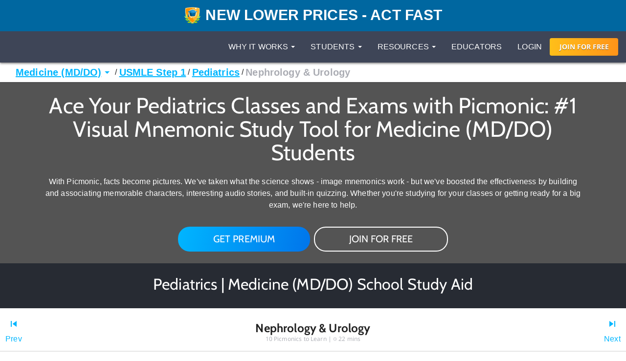

--- FILE ---
content_type: text/html; charset=utf-8
request_url: https://www.picmonic.com/pathways/medicine/books/pediatrics-12136/44028
body_size: 62937
content:
<!DOCTYPE html><html lang="en"><head><meta charSet="utf-8"/><meta name="viewport" content="width=device-width, initial-scale=1"/><link rel="preload" as="script" fetchPriority="low" href="https://cdn.picmonic.com/website/_next/static/chunks/webpack-080d21af1c38d606.js"/><script src="https://cdn.picmonic.com/website/_next/static/chunks/4bd1b696-100b9d70ed4e49c1.js" async=""></script><script src="https://cdn.picmonic.com/website/_next/static/chunks/1255-8befde0980f5cba9.js" async=""></script><script src="https://cdn.picmonic.com/website/_next/static/chunks/main-app-f3336e172256d2ab.js" async=""></script><script src="https://cdn.picmonic.com/website/_next/static/chunks/6441-408fdd2d81fa8e16.js" async=""></script><script src="https://cdn.picmonic.com/website/_next/static/chunks/3437-03adcf545ad55577.js" async=""></script><script src="https://cdn.picmonic.com/website/_next/static/chunks/5478-559d2075a8210430.js" async=""></script><script src="https://cdn.picmonic.com/website/_next/static/chunks/0-8604ed753a4ed274.js" async=""></script><script src="https://cdn.picmonic.com/website/_next/static/chunks/3933-f5bf16bc654cf1d6.js" async=""></script><script src="https://cdn.picmonic.com/website/_next/static/chunks/app/layout-1291db0b870ab579.js" async=""></script><script src="https://cdn.picmonic.com/website/_next/static/chunks/app/error-b50cdc11a921d958.js" async=""></script><script src="https://cdn.picmonic.com/website/_next/static/chunks/1655-2d63852d0b1c7661.js" async=""></script><script src="https://cdn.picmonic.com/website/_next/static/chunks/2619-04bc32f026a0d946.js" async=""></script><script src="https://cdn.picmonic.com/website/_next/static/chunks/6180-6fbe4cf9679e13b6.js" async=""></script><script src="https://cdn.picmonic.com/website/_next/static/chunks/app/(logo-only-nav)/layout-a4f405dbdab95de7.js" async=""></script><script async="" src="https://www.googletagmanager.com/gtag/js?id=UA-35915503-1"></script><script src="https://cdn.picmonic.com/website/_next/static/chunks/2150-4ff66e6e76735571.js" async=""></script><script src="https://cdn.picmonic.com/website/_next/static/chunks/4780-17b194b79bc43bc8.js" async=""></script><script src="https://cdn.picmonic.com/website/_next/static/chunks/app/(nav-and-footer)/layout-a60c43985d7e5a39.js" async=""></script><script src="https://cdn.picmonic.com/website/_next/static/chunks/5998-9e014b2ffe3ed078.js" async=""></script><script src="https://cdn.picmonic.com/website/_next/static/chunks/7017-c82b47d1d0a78f6f.js" async=""></script><script src="https://cdn.picmonic.com/website/_next/static/chunks/9383-376a85d46a972c7e.js" async=""></script><script src="https://cdn.picmonic.com/website/_next/static/chunks/6524-6ca05c88fa1af557.js" async=""></script><script src="https://cdn.picmonic.com/website/_next/static/chunks/app/(nav-and-footer)/pathways/%5BmarketSlug%5D/books/%5BpathwaySlug%5D/%5BtrackSlug%5D/page-a4f320ae24210822.js" async=""></script><link rel="preload" href="https://cmp.osano.com/16BSQETxdfkRM4a5W/b7d0dea0-6016-4198-a537-a676f34b8667/osano.js" as="script"/><link rel="preload" href="https://accounts.google.com/gsi/client" as="script"/><meta http-equiv="X-UA-Compatible" content="IE=edge,chrome=1"/><meta http-equiv="content-language" content="en-us"/><meta name="msapplication-config" content="none"/><meta property="fb:admins" content="532674064"/><meta property="fb:app_id" content="491312997564602"/><link rel="preconnect" href="https://cdn.picmonic.com"/><link rel="preconnect" href="https://dev.visualwebsiteoptimizer.com"/><title> - Pathology - Pediatrics - Nephrology &amp; Urology - Picmonic for Medicine</title><meta name="description" content="Learn  - Pathology - Pediatrics - Nephrology &amp; Urology - Picmonic for Medicine faster and easier with Picmonic&#x27;s unforgettable videos, stories, and quizzes! Picmonic is research proven to increase your memory retention and test scores. Start learning today for free!"/><meta name="robots" content="noindex, nofollow"/><meta name="pintrest" content="nopin"/><meta name="p:domain_verify" content="8f08aace7054ee9dc6d0d8da5f7de778"/><meta name="apple-itunes-app" content="app-id=1102493706"/><meta property="og:title" content=" - Pathology - Pediatrics - Nephrology &amp; Urology - Picmonic for Medicine"/><meta property="og:description" content="Learn  - Pathology - Pediatrics - Nephrology &amp; Urology - Picmonic for Medicine faster and easier with Picmonic&#x27;s unforgettable videos, stories, and quizzes! Picmonic is research proven to increase your memory retention and test scores. Start learning today for free!"/><meta property="og:site_name" content="Picmonic"/><meta property="og:locale" content="en_US"/><meta property="og:type" content="website"/><meta name="twitter:card" content="summary"/><meta name="twitter:site" content="@picmonic"/><meta name="twitter:title" content=" - Pathology - Pediatrics - Nephrology &amp; Urology - Picmonic for Medicine"/><meta name="twitter:description" content="Learn  - Pathology - Pediatrics - Nephrology &amp; Urology - Picmonic for Medicine faster and easier with Picmonic&#x27;s unforgettable videos, stories, and quizzes! Picmonic is research proven to increase your memory retention and test scores. Start learning today for free!"/><script type="text/javascript" id="vwoCode">window._vwo_code||(function(){var w=window,d=document;var account_id=826228,version=2.2,settings_tolerance=2000,hide_element='body',hide_element_style='opacity:0 !important;filter:alpha(opacity=0) !important;background:none !important';if(f=!1,v=d.querySelector('#vwoCode'),cc={},-1<d.URL.indexOf('__vwo_disable__')||w._vwo_code)return;try{var e=JSON.parse(localStorage.getItem('_vwo_'+account_id+'_config'));cc=e&&'object'==typeof e?e:{}}catch(e){}function r(t){try{return decodeURIComponent(t)}catch(e){return t}}var s=(()=>{var e={combination:[],combinationChoose:[],split:[],exclude:[],uuid:null,consent:null,optOut:null},t=d.cookie||'';if(t)for(var i,n,o=/(?:^|;\s*)(?:(_vis_opt_exp_(\d+)_combi=([^;]*))|(_vis_opt_exp_(\d+)_combi_choose=([^;]*))|(_vis_opt_exp_(\d+)_split=([^:;]*))|(_vis_opt_exp_(\d+)_exclude=[^;]*)|(_vis_opt_out=([^;]*))|(_vwo_global_opt_out=[^;]*)|(_vwo_uuid=([^;]*))|(_vwo_consent=([^;]*)))/g;null!==(i=o.exec(t));)try{i[1]?e.combination.push({id:i[2],value:r(i[3])}):i[4]?e.combinationChoose.push({id:i[5],value:r(i[6])}):i[7]?e.split.push({id:i[8],value:r(i[9])}):i[10]?e.exclude.push({id:i[11]}):i[12]?e.optOut=r(i[13]):i[14]?e.optOut=!0:i[15]?e.uuid=r(i[16]):i[17]&&(n=r(i[18]),e.consent=n&&3<=n.length?n.substring(0,3):null)}catch(e){}return e})();function n(){var e=(()=>{if(w.VWO&&Array.isArray(w.VWO))for(var e=0;e<w.VWO.length;e++){var t=w.VWO[e];if(Array.isArray(t)&&('setVisitorId'===t[0]||'setSessionId'===t[0]))return!0}return!1})(),t='a='+account_id+'&u='+encodeURIComponent(w._vis_opt_url||d.URL)+'&vn='+version+'&ph=1'+('undefined'!=typeof platform?'&p='+platform:'')+'&st='+w.performance.now(),e=(!e&&((e=(()=>{var e,t=[],i={},n=w.VWO&&w.VWO.appliedCampaigns||{};for(e in n){var o=n[e]&&n[e].v;o&&(t.push(e+'-'+o+'-1'),i[e]=!0)}if(s&&s.combination)for(var r=0;r<s.combination.length;r++){var a=s.combination[r];i[a.id]||t.push(a.id+'-'+a.value)}return t.join('|')})())&&(t+='&c='+e),(e=(()=>{var e=[],t={};if(s&&s.combinationChoose)for(var i=0;i<s.combinationChoose.length;i++){var n=s.combinationChoose[i];e.push(n.id+'-'+n.value),t[n.id]=!0}if(s&&s.split)for(var o=0;o<s.split.length;o++)t[(n=s.split[o]).id]||e.push(n.id+'-'+n.value);return e.join('|')})())&&(t+='&cc='+e),e=(()=>{var e={},t=[];if(w.VWO&&Array.isArray(w.VWO))for(var i=0;i<w.VWO.length;i++){var n=w.VWO[i];if(Array.isArray(n)&&'setVariation'===n[0]&&n[1]&&Array.isArray(n[1]))for(var o=0;o<n[1].length;o++){var r,a=n[1][o];a&&'object'==typeof a&&(r=a.e,a=a.v,r)&&a&&(e[r]=a)}}for(r in e)t.push(r+'-'+e[r]);return t.join('|')})())&&(t+='&sv='+e),s&&s.optOut&&(t+='&o='+s.optOut),(()=>{var e=[],t={};if(s&&s.exclude)for(var i=0;i<s.exclude.length;i++){var n=s.exclude[i];t[n.id]||(e.push(n.id),t[n.id]=!0)}return e.join('|')})());return e&&(t+='&e='+e),s&&s.uuid&&(t+='&id='+s.uuid),s&&s.consent&&(t+='&consent='+s.consent),w.name&&-1<w.name.indexOf('_vis_preview')&&(t+='&pM=true'),w.VWO&&w.VWO.ed&&(t+='&ed='+w.VWO.ed),t}code={nonce:v&&v.nonce,library_tolerance:function(){return'undefined'!=typeof library_tolerance?library_tolerance:void 0},settings_tolerance:function(){return cc.sT||settings_tolerance},hide_element_style:function(){return'{'+(cc.hES||hide_element_style)+'}'},hide_element:function(){return performance.getEntriesByName('first-contentful-paint')[0]?'':'string'==typeof cc.hE?cc.hE:hide_element},getVersion:function(){return version},finish:function(e){var t;f||(f=!0,(t=d.getElementById('_vis_opt_path_hides'))&&t.parentNode.removeChild(t),e&&((new Image).src='https://dev.visualwebsiteoptimizer.com/ee.gif?a='+account_id+e))},finished:function(){return f},addScript:function(e){var t=d.createElement('script');t.type='text/javascript',e.src?t.src=e.src:t.text=e.text,v&&t.setAttribute('nonce',v.nonce),d.getElementsByTagName('head')[0].appendChild(t)},load:function(e,t){t=t||{};var i=new XMLHttpRequest;i.open('GET',e,!0),i.withCredentials=!t.dSC,i.responseType=t.responseType||'text',i.onload=function(){if(t.onloadCb)return t.onloadCb(i,e);200===i.status?w._vwo_code.addScript({text:i.responseText}):w._vwo_code.finish('&e=loading_failure:'+e)},i.onerror=function(){if(t.onerrorCb)return t.onerrorCb(e);w._vwo_code.finish('&e=loading_failure:'+e)},i.send()},init:function(){var e,t,i=this.settings_tolerance(),i=(w._vwo_settings_timer=setTimeout(function(){w._vwo_code.finish()},i),'body'!==this.hide_element()?(e=d.createElement('style'),t=(i=this.hide_element())?i+this.hide_element_style():'',i=d.getElementsByTagName('head')[0],e.setAttribute('id','_vis_opt_path_hides'),v&&e.setAttribute('nonce',v.nonce),e.setAttribute('type','text/css'),e.styleSheet?e.styleSheet.cssText=t:e.appendChild(d.createTextNode(t)),i.appendChild(e)):(e=d.getElementsByTagName('head')[0],(t=d.createElement('div')).style.cssText='z-index: 2147483647 !important;position: fixed !important;left: 0 !important;top: 0 !important;width: 100% !important;height: 100% !important;background:white!important;',t.setAttribute('id','_vis_opt_path_hides'),t.classList.add('_vis_hide_layer'),e.parentNode.insertBefore(t,e.nextSibling)),'https://dev.visualwebsiteoptimizer.com/j.php?'+n());-1!==w.location.search.indexOf('_vwo_xhr')?this.addScript({src:i}):this.load(i+'&x=true',{l:1})}};w._vwo_code=code;code.init();})();(function(){var t=window;function d(){var e;t._vwo_code&&(e=d.hidingStyle=document.getElementById('_vis_opt_path_hides')||d.hidingStyle,t._vwo_code.finished()||t._vwo_code.libExecuted||t.VWO&&t.VWO.dNR||(document.getElementById('_vis_opt_path_hides')||document.getElementsByTagName('head')[0].appendChild(e),requestAnimationFrame(d)))}d();})();</script><script src="https://cdn.picmonic.com/website/_next/static/chunks/polyfills-42372ed130431b0a.js" noModule=""></script><style id="__jsx-undefined">
.modal-backdrop.below-nav {
  z-index: 996 !important;
}
.modal-backdrop.above-nav {
  z-index: 1001 !important;
}
.modal-backdrop.prelearn-modal {
  height: calc(100% - 48px);
  top: 48px;
  opacity: 1;
  background-color: rgba(97, 107, 128, 0.96);
}

.modal {
  overflow-y: auto !important;
  -webkit-overflow-scrolling: auto !important;
}
.modal .close-btn {
  position: absolute;
  top: 8px;
  right: 16px;
}
.modal .modal-content {
  border: none;
  border-radius: 5px;
}
.modal .modal-content .modal-body {
  background: #fff;
}
.modal .modal-content .modal-footer {
  background: #fff !important;
  border-bottom-left-radius: 5px;
  border-bottom-right-radius: 5px;
}
.modal.below-nav {
  z-index: 997 !important;
}
.modal.above-nav {
  z-index: 1002 !important;
}

.modal-backdrop {
  background-color: rgba(0, 0, 0, 0.5);
}

/*! normalize.css v7.0.0 | MIT License | github.com/necolas/normalize.css */
button,
hr,
input {
  overflow: visible;
}

audio,
canvas,
progress,
video {
  display: inline-block;
}

progress,
sub,
sup {
  vertical-align: baseline;
}

[type=checkbox],
[type=radio],
legend {
  box-sizing: border-box;
  padding: 0;
}

html {
  line-height: 1.15;
  -ms-text-size-adjust: 100%;
  -webkit-text-size-adjust: 100%;
}

body {
  margin: 0;
}

article,
aside,
details,
figcaption,
figure,
footer,
header,
main,
menu,
nav,
section {
  display: block;
}

h1 {
  font-size: 2em;
  margin: 0.67em 0;
}

figure {
  margin: 1em 40px;
}

hr {
  box-sizing: content-box;
  height: 0;
}

code,
kbd,
pre,
samp {
  font-family: monospace, monospace;
  font-size: 1em;
}

a {
  background-color: transparent;
  -webkit-text-decoration-skip: objects;
}

abbr[title] {
  border-bottom: none;
  text-decoration: underline;
  text-decoration: underline dotted;
}

b,
strong {
  font-weight: 700;
}

dfn {
  font-style: italic;
}

mark {
  background-color: #ff0;
  color: #000;
}

small {
  font-size: 80%;
}

sub,
sup {
  font-size: 75%;
  line-height: 0;
  position: relative;
  vertical-align: baseline;
}

sub {
  bottom: -0.25em;
}

sup {
  top: -0.5em;
}

audio:not([controls]) {
  display: none;
  height: 0;
}

img {
  border-style: none;
}

svg:not(:root) {
  overflow: hidden;
}

button,
input,
optgroup,
select,
textarea {
  font-family: sans-serif;
  font-size: 100%;
  line-height: 1.15;
  margin: 0;
}

button,
select {
  text-transform: none;
}

[type=reset],
[type=submit],
button,
html [type=button] {
  -webkit-appearance: button;
}

[type=button]::-moz-focus-inner,
[type=reset]::-moz-focus-inner,
[type=submit]::-moz-focus-inner,
button::-moz-focus-inner {
  border-style: none;
  padding: 0;
}

[type=button]:-moz-focusring,
[type=reset]:-moz-focusring,
[type=submit]:-moz-focusring,
button:-moz-focusring {
  outline: ButtonText dotted 1px;
}

fieldset {
  padding: 0.35em 0.75em 0.625em;
}

legend {
  color: inherit;
  display: table;
  max-width: 100%;
  white-space: normal;
}

textarea {
  overflow: auto;
}

[type=number]::-webkit-inner-spin-button,
[type=number]::-webkit-outer-spin-button {
  height: auto;
}

[type=search] {
  -webkit-appearance: textfield;
  outline-offset: -2px;
}

[type=search]::-webkit-search-cancel-button,
[type=search]::-webkit-search-decoration {
  -webkit-appearance: none;
}

::-webkit-file-upload-button {
  -webkit-appearance: button;
  font: inherit;
}

summary {
  display: list-item;
}

[hidden],
template {
  display: none;
}

/* latin-ext */
@font-face {
  font-family: "Cabin";
  font-style: normal;
  font-weight: 400;
  font-display: swap;
  src: local("Cabin"), local("Cabin-Regular"), url(https://fonts.gstatic.com/s/cabin/v14/u-4x0qWljRw-Pd8-__1ImSRuQwc.woff2) format("woff2");
  unicode-range: U+0100-024F, U+0259, U+1E00-1EFF, U+2020, U+20A0-20AB, U+20AD-20CF, U+2113, U+2C60-2C7F, U+A720-A7FF;
}
/* latin */
@font-face {
  font-family: "Cabin";
  font-style: normal;
  font-weight: 400;
  font-display: swap;
  src: local("Cabin"), local("Cabin-Regular"), url(https://fonts.gstatic.com/s/cabin/v14/u-4x0qWljRw-Pd8w__1ImSRu.woff2) format("woff2");
  unicode-range: U+0000-00FF, U+0131, U+0152-0153, U+02BB-02BC, U+02C6, U+02DA, U+02DC, U+2000-206F, U+2074, U+20AC, U+2122, U+2191, U+2193, U+2212, U+2215, U+FEFF, U+FFFD;
}
/* latin-ext */
@font-face {
  font-family: "Cabin";
  font-style: normal;
  font-weight: 700;
  font-display: swap;
  src: local("Cabin Bold"), local("Cabin-Bold"), url(https://fonts.gstatic.com/s/cabin/v14/u-480qWljRw-PdeL2uhruylEeQ5JZ-Y.woff2) format("woff2");
  unicode-range: U+0100-024F, U+0259, U+1E00-1EFF, U+2020, U+20A0-20AB, U+20AD-20CF, U+2113, U+2C60-2C7F, U+A720-A7FF;
}
/* latin */
@font-face {
  font-family: "Cabin";
  font-style: normal;
  font-weight: 700;
  font-display: swap;
  src: local("Cabin Bold"), local("Cabin-Bold"), url(https://fonts.gstatic.com/s/cabin/v14/u-480qWljRw-PdeL2uhluylEeQ5J.woff2) format("woff2");
  unicode-range: U+0000-00FF, U+0131, U+0152-0153, U+02BB-02BC, U+02C6, U+02DA, U+02DC, U+2000-206F, U+2074, U+20AC, U+2122, U+2191, U+2193, U+2212, U+2215, U+FEFF, U+FFFD;
}
/* latin-ext */
@font-face {
  font-family: "Open Sans";
  font-style: italic;
  font-weight: 400;
  font-display: swap;
  src: local("Open Sans Italic"), local("OpenSans-Italic"), url(https://fonts.gstatic.com/s/opensans/v17/mem6YaGs126MiZpBA-UFUK0Xdc1GAK6bt6o.woff2) format("woff2");
  unicode-range: U+0100-024F, U+0259, U+1E00-1EFF, U+2020, U+20A0-20AB, U+20AD-20CF, U+2113, U+2C60-2C7F, U+A720-A7FF;
}
/* latin */
@font-face {
  font-family: "Open Sans";
  font-style: italic;
  font-weight: 400;
  font-display: swap;
  src: local("Open Sans Italic"), local("OpenSans-Italic"), url(https://fonts.gstatic.com/s/opensans/v17/mem6YaGs126MiZpBA-UFUK0Zdc1GAK6b.woff2) format("woff2");
  unicode-range: U+0000-00FF, U+0131, U+0152-0153, U+02BB-02BC, U+02C6, U+02DA, U+02DC, U+2000-206F, U+2074, U+20AC, U+2122, U+2191, U+2193, U+2212, U+2215, U+FEFF, U+FFFD;
}
/* latin-ext */
@font-face {
  font-family: "Open Sans";
  font-style: italic;
  font-weight: 600;
  font-display: swap;
  src: local("Open Sans SemiBold Italic"), local("OpenSans-SemiBoldItalic"), url(https://fonts.gstatic.com/s/opensans/v17/memnYaGs126MiZpBA-UFUKXGUdhlIqOxjaPXZSk.woff2) format("woff2");
  unicode-range: U+0100-024F, U+0259, U+1E00-1EFF, U+2020, U+20A0-20AB, U+20AD-20CF, U+2113, U+2C60-2C7F, U+A720-A7FF;
}
/* latin */
@font-face {
  font-family: "Open Sans";
  font-style: italic;
  font-weight: 600;
  font-display: swap;
  src: local("Open Sans SemiBold Italic"), local("OpenSans-SemiBoldItalic"), url(https://fonts.gstatic.com/s/opensans/v17/memnYaGs126MiZpBA-UFUKXGUdhrIqOxjaPX.woff2) format("woff2");
  unicode-range: U+0000-00FF, U+0131, U+0152-0153, U+02BB-02BC, U+02C6, U+02DA, U+02DC, U+2000-206F, U+2074, U+20AC, U+2122, U+2191, U+2193, U+2212, U+2215, U+FEFF, U+FFFD;
}
/* latin-ext */
@font-face {
  font-family: "Open Sans";
  font-style: normal;
  font-weight: 400;
  font-display: swap;
  src: local("Open Sans Regular"), local("OpenSans-Regular"), url(https://fonts.gstatic.com/s/opensans/v17/mem8YaGs126MiZpBA-UFW50bf8pkAp6a.woff2) format("woff2");
  unicode-range: U+0100-024F, U+0259, U+1E00-1EFF, U+2020, U+20A0-20AB, U+20AD-20CF, U+2113, U+2C60-2C7F, U+A720-A7FF;
}
/* latin */
@font-face {
  font-family: "Open Sans";
  font-style: normal;
  font-weight: 400;
  font-display: swap;
  src: local("Open Sans Regular"), local("OpenSans-Regular"), url(https://fonts.gstatic.com/s/opensans/v17/mem8YaGs126MiZpBA-UFVZ0bf8pkAg.woff2) format("woff2");
  unicode-range: U+0000-00FF, U+0131, U+0152-0153, U+02BB-02BC, U+02C6, U+02DA, U+02DC, U+2000-206F, U+2074, U+20AC, U+2122, U+2191, U+2193, U+2212, U+2215, U+FEFF, U+FFFD;
}
/* latin-ext */
@font-face {
  font-family: "Open Sans";
  font-style: normal;
  font-weight: 700;
  font-display: swap;
  src: local("Open Sans Bold"), local("OpenSans-Bold"), url(https://fonts.gstatic.com/s/opensans/v17/mem5YaGs126MiZpBA-UN7rgOXOhpKKSTj5PW.woff2) format("woff2");
  unicode-range: U+0100-024F, U+0259, U+1E00-1EFF, U+2020, U+20A0-20AB, U+20AD-20CF, U+2113, U+2C60-2C7F, U+A720-A7FF;
}
/* latin */
@font-face {
  font-family: "Open Sans";
  font-style: normal;
  font-weight: 700;
  font-display: swap;
  src: local("Open Sans Bold"), local("OpenSans-Bold"), url(https://fonts.gstatic.com/s/opensans/v17/mem5YaGs126MiZpBA-UN7rgOUuhpKKSTjw.woff2) format("woff2");
  unicode-range: U+0000-00FF, U+0131, U+0152-0153, U+02BB-02BC, U+02C6, U+02DA, U+02DC, U+2000-206F, U+2074, U+20AC, U+2122, U+2191, U+2193, U+2212, U+2215, U+FEFF, U+FFFD;
}
.md-14 {
  font-size: 14px;
}

.md-16 {
  font-size: 16px;
}

.md-18 {
  font-size: 18px;
}

.md-20 {
  font-size: 20px;
}

.md-22 {
  font-size: 22px;
}

.md-24 {
  font-size: 24px;
}

.md-32 {
  font-size: 32px;
}

.md-36 {
  font-size: 36px;
}

.md-40 {
  font-size: 40px;
}

.md-48 {
  font-size: 48px;
}

.md-60 {
  font-size: 60px;
}

.flip-horz {
  transform: scaleX(-1);
}

.flip-vert {
  transform: scaleY(-1);
}

.md-rotate-90 {
  transform: rotate(90deg);
}

* {
  box-sizing: border-box;
}

body,
html {
  font-family: "Open Sans", sans-serif;
  font-size: 16px;
  color: #272b33;
  line-height: 1.33em;
  -webkit-font-smoothing: antialiased;
}

body.pathways {
  padding-top: 0;
}

/* Fonts */
.h1,
.h2,
.h3,
.h4,
.h5,
.h6,
h1,
h2,
h3,
h4,
h5,
h6 {
  margin: 0 0 0.2em;
  font-family: inherit;
  font-weight: 500;
  line-height: 1.1;
  color: inherit;
}

/* typography */
.pm-display-2 {
  font: normal normal 45px/48px "Cabin", sans-serif;
  margin-bottom: 24px;
  color: #272b33;
}

.pm-headline {
  font: normal normal 32px/38px "Cabin", sans-serif;
  margin-bottom: 8px;
  color: #272b33;
}

.pm-title {
  font: normal bold 20px/28px "Cabin", sans-serif;
  margin-bottom: 16px;
  color: #212329;
}

.pm-subheading-2 {
  font: normal normal 16px/24px "Cabin", sans-serif;
  margin-bottom: 4px;
  color: #212329;
}

.pm-body-2 {
  font: normal normal 14px/24px "Open Sans", sans-serif;
  color: #323a4d;
}

.pm-caption {
  font: normal normal 12px/16px "Open Sans", sans-serif;
  color: #323a4d;
}

@media (max-width: 768px) {
  .pm-display-2 {
    font-size: 32px;
    line-height: 38px;
  }

  .pm-headline {
    font-size: 24px;
    line-height: 32px;
  }
}
.pls-font-opensans {
  font-family: "Open Sans", sans-serif;
}

.pls-font-cabin {
  font-family: Cabin, sans-serif;
}

.pls-font-12 {
  font-size: 12px;
  line-height: 24px;
}

.pls-font-14 {
  font-size: 14px;
  line-height: 24px;
}

.pls-font-16 {
  font-size: 16px;
  line-height: 24px;
}

.pls-font-18 {
  font-size: 18px !important;
  line-height: 24px !important;
}

.pls-font-20 {
  font-size: 20px !important;
  line-height: 24px !important;
}

.pls-font-22 {
  font-size: 22px !important;
  line-height: 26px !important;
}

.pls-font-24 {
  font-size: 24px;
  line-height: 32px;
}

.pls-font-32 {
  font-size: 32px !important;
  line-height: 36px !important;
}

.pls-font-40 {
  font-size: 40px !important;
  line-height: 48px !important;
}

.pls-font-weight-600 {
  font-weight: 600;
}

.pls-font-weight-700 {
  font-weight: 700;
}

.pls-font-weight-800 {
  font-weight: 800;
}

p {
  margin: 0 0 10px;
}

/* Colors */
.pls-white {
  color: #fff !important;
}

.pls-black {
  color: #000;
}

.pls-gold {
  color: #d1b480;
}

.pls-wet-cement {
  color: #aaacb3;
}

.pls-platinum {
  color: #e6e6e6;
}

.pls-deep-sea {
  color: #323a4d;
}

.pls-blue-steel {
  color: #616b80;
}

.pls-orange {
  color: #ff9319;
}

.pls-le-tigre {
  color: #ff00b8 !important;
}

.pls-pink {
  color: #ff3096 !important;
}

.pls-blue {
  color: #00b6ff !important;
}

.pls-black {
  color: #000000 !important;
}

.pls-grapefruit {
  color: #fc7953 !important;
}

.pls-meekus {
  color: #18f291 !important;
}

.pls-peach {
  color: #ffc380 !important;
}

.pls-facebook-blue {
  color: #3b579d !important;
}

.pls-mugatu {
  color: #f21818 !important;
}

.pls-red {
  color: #e9511c !important;
}

.register-red {
  color: #d9534f;
}

.pls-lighter-grey {
  color: #f9f9f9;
}

.pls-cloudy {
  color: #f5f5f5;
}

.pls-success {
  color: #6ec02a;
}

.pls-gradient-peach {
  background-image: linear-gradient(101deg, #fdfdef, #fdfcef 16%, #fdfcef 18%, #fdfcef 21%, #fdfcef 22%, #fdfbef 30%, #f4e7e6);
}

.pls-gradient-sunrise {
  background-image: linear-gradient(93deg, #ffbf19, #ff9319);
}

.bg-pls-white {
  background: #fff;
}

.bg-pls-blue {
  background: #00b6ff;
}

.bg-pls-black {
  background: #000 !important;
}

.bg-pls-deep-sea {
  background: #323a4d !important;
}

.bg-pls-magnum {
  background: #272b33 !important;
}

.bg-pls-cloudy {
  background: #f5f5f5 !important;
}

.bg-pls-platinum {
  background: #e6e6e6 !important;
}

.bg-pls-blue-steel {
  background: #616b80 !important;
}

.bg-pls-orange {
  background: #ff9319 !important;
}

.bg-pls-abyss {
  background: #212329 !important;
}

.bg-pls-le-tigre {
  background: #ff00b8 !important;
}

/* Margin & Padding */
.m-t-0 {
  margin-top: 0 !important;
}

.m-t-1 {
  margin-top: 8px;
}

.m-t-2 {
  margin-top: 16px !important;
}

.m-t-3 {
  margin-top: 24px;
}

.m-t-4 {
  margin-top: 32px;
}

.m-t-5 {
  margin-top: 40px;
}

.m-t-6 {
  margin-top: 48px;
}

.m-t-7 {
  margin-top: 56px;
}

.m-t-8 {
  margin-top: 64px;
}

.m-t-9 {
  margin-top: 72px;
}

.m-t-10 {
  margin-top: 80px;
}

.m-r-1 {
  margin-right: 8px !important;
}

.m-r-2 {
  margin-right: 16px !important;
}

.m-r-3 {
  margin-right: 24px !important;
}

.m-r-4 {
  margin-right: 32px !important;
}

.m-r-5 {
  margin-right: 40px !important;
}

.m-r-10 {
  margin-right: 80px !important;
}

.m-b-0 {
  margin-bottom: 0;
}

.m-b-1 {
  margin-bottom: 8px;
}

.m-b-2 {
  margin-bottom: 16px !important;
}

.m-b-3 {
  margin-bottom: 24px !important;
}

.m-b-4 {
  margin-bottom: 32px;
}

.m-b-5 {
  margin-bottom: 40px;
}

.m-b-6 {
  margin-bottom: 48px;
}

.m-l-1 {
  margin-left: 8px;
}

.m-l-2 {
  margin-left: 16px;
}

.m-l-3 {
  margin-left: 24px;
}

.m-l-4 {
  margin-left: 32px;
}

.m-l-5 {
  margin-left: 40px;
}

.m-l-6 {
  margin-left: 48px;
}

.m-a-1 {
  margin: 8px;
}

.m-a-2 {
  margin: 16px;
}

.m-a-3 {
  margin: 24px;
}

.p-t-0 {
  padding-top: 0 !important;
}

.p-t-1 {
  padding-top: 8px !important;
}

.p-t-2 {
  padding-top: 16px !important;
}

.p-t-3 {
  padding-top: 24px;
}

.p-t-4 {
  padding-top: 32px;
}

.p-t-5 {
  padding-top: 40px;
}

.p-t-6 {
  padding-top: 48px;
}

.p-t-10 {
  padding-top: 80px;
}

.p-t-12 {
  padding-top: 96px;
}

.p-r-1 {
  padding-right: 8px;
}

.p-r-3 {
  padding-right: 24px !important;
}

.p-r-4 {
  padding-right: 32px !important;
}

.p-b-0 {
  padding-bottom: 0 !important;
}

.p-b-1 {
  padding-bottom: 8px !important;
}

.p-b-2 {
  padding-bottom: 16px;
}

.p-b-3 {
  padding-bottom: 24px;
}
.p-l-1 {
  padding-left: 8x;
}
.p-l-2 {
  padding-left: 16px;
}

.p-l-3 {
  padding-left: 24px !important;
}

.p-l-6 {
  padding-left: 48px !important;
}

.p-l-7 {
  padding-left: 64px !important;
}

.p-r-2 {
  padding-right: 16px;
}

.p-r-6 {
  padding-right: 48px !important;
}

.p-b-4 {
  padding-bottom: 32px;
}

.p-b-6 {
  padding-bottom: 48px;
}

.p-b-7 {
  padding-bottom: 56px;
}

.p-b-12 {
  padding-bottom: 96px;
}

.p-a-1 {
  padding: 8px !important;
}

.p-a-2 {
  padding: 16px !important;
}

.p-a-3 {
  padding: 24px !important;
}

.p-a-4 {
  padding: 32px !important;
}

.m-l-4 {
  margin-left: 32px !important;
}

.browse__top-bar a,
.browse__top-bar span.clickable {
  color: #00b6ff;
  text-decoration: none;
  font-size: 16px;
  line-height: 16px;
}

.pathways .header-2,
.pathways .header-4 {
  font-size: 16px;
  line-height: 1.5;
}

.flex-box {
  display: flex;
}

.flex-grow {
  flex-grow: 1;
}

.flex-justify-content-center {
  justify-content: center;
}

.row {
  margin-left: -15px;
  margin-right: -15px;
}

.row:after {
  clear: both;
  content: " ";
  display: table;
}

.col-xs-10 {
  width: 83.33333%;
  float: left;
  position: relative;
  min-height: 1px;
  padding-left: 15px;
  padding-right: 15px;
}

.col-xs-offset-1 {
  margin-left: 8.33333%;
}

.col-xs-12 {
  width: 100%;
  float: left;
  position: relative;
  min-height: 1px;
  padding-left: 15px;
  padding-right: 15px;
}

@media (min-width: 768px) {
  .col-sm-6 {
    width: 50%;
    position: relative;
    min-height: 1px;
    padding-left: 15px;
    padding-right: 15px;
    float: left;
  }
}
/* Buttons */
.pls-btn {
  border-radius: 4px;
  padding: 8px 16px 8px 16px;
  font-size: 16px !important;
  line-height: 19px !important;
  color: #272b33;
  background-color: #00b6ff;
  font-family: Cabin, sans-serif !important;
  display: inline-block;
  text-align: center;
  text-transform: uppercase;
  text-decoration: none;
  cursor: pointer;
  border: none;
  min-height: 36px;
}

.pls-btn--white {
  background-color: #fff;
  color: #ff9319;
}

.pls-btn.pls-btn--try-it-now-new {
  color: #fff;
  border-radius: 24px;
  font-size: 20px !important;
  padding: 16px 72px 16px 72px;
  position: relative;
  bottom: -24px;
  text-transform: none;
  height: 51px;
}

.pls-btn.pls-btn--try-it-now-new.pls-btn--try-it-now-new-no-bottom {
  position: relative;
  bottom: auto;
}

.pls-btn.pls-btn--try-it-now-new.pls-btn--try-it-now-new-pillars {
  margin-top: 16px;
  position: relative;
  bottom: auto;
}

.pls-btn.pls-btn--gradient-blue.try-picmonic-free {
  width: 296px;
}

.pls-btn.pls-btn--sunrise {
  background-image: linear-gradient(93deg, #ffbf19, #ff9319);
  transition: background-image, box-shadow 0.35s;
}

.pls-btn.pls-btn--sunrise:hover {
  background-image: linear-gradient(93deg, #ffd056, #ffb056);
  box-shadow: 0 4px 8px rgba(0, 0, 0, 0.3);
}

.pls-btn.pls-btn--sunrise-inverted {
  border: 1px solid #ff9319;
  transition: background, box-shadow 0.35s;
  background: #fff;
  text-transform: uppercase;
  color: #ff9319;
}

.pls-btn.pls-btn--sunrise-inverted:hover {
  background: #ffffff80;
  box-shadow: 0 4px 8px rgba(0, 0, 0, 0.3);
}

.pls-btn.pls-btn--gradient-blue {
  background-image: linear-gradient(102deg, #00b6ff, #0075eb);
  transition: all 0.35s;
  bottom: 0 !important;
}

.pls-btn.pls-btn--gradient-blue:hover {
  background-image: linear-gradient(102deg, #3dc8ff, #2994ff);
  box-shadow: 0 4px 8px rgba(0, 0, 0, 0.3);
}

.pls-gradient-sunlight {
  background-image: linear-gradient(137deg, #fdfdef, #f4e7e6);
}

.pls-gradient-steel {
  background-image: linear-gradient(121deg, #616b80, #323a4d);
}

.pls-gradient-lightly-sunburned {
  background-image: linear-gradient(94deg, #fc7953, #f3c535);
}

.pls-btn--blue-inverted {
  background: #fff;
  color: #00b6ff;
  border: 1px solid #00b6ff;
  padding: 7px 16px;
}

.pls-btn--cool {
  background: #01E6DE;
  color: #323A4D;
  border: 1px solid #01E6DE;
  padding: 7px 16px;
}

/* Typography */
.text-left {
  text-align: left;
}

.text-center {
  text-align: center;
}

.text-right {
  text-align: right;
}

.valign-middle {
  vertical-align: middle;
}

.underline {
  text-decoration: underline;
}

.italic {
  font-style: italic;
}

/* General */
.pull-right {
  float: right !important;
}

.pull-left {
  float: left !important;
}

.img-responsive {
  display: block;
  max-width: 100%;
  height: auto;
}

/* Grid */
.container:before {
  content: " ";
  display: table;
}

.container {
  margin-right: auto;
  margin-left: auto;
  padding-left: 15px;
  padding-right: 15px;
}

.row {
  margin-left: -15px;
  margin-right: -15px;
}

@media (min-width: 768px) {
  .container {
    width: 750px;
  }
}
@media (min-width: 992px) {
  .container {
    width: 960px;
  }

  .container--block-arrows {
    width: 800px;
  }
}
@media (min-width: 1200px) {
  .container {
    width: 1170px;
  }
}
.visible-xs {
  display: none !important;
}

@media (max-width: 767px) {
  .visible-xs {
    display: block !important;
  }

  .hidden-xs {
    display: none !important;
  }
}
.clearfix {
  clear: both;
}

.clearfix:before,
.clearfix:after {
  display: table;
  content: " ";
}

.clearfix:after {
  clear: both;
}

.border-pls-platinum {
  border: 1px solid #e6e6e6 !important;
}

@media (max-width: 768px) {
  .left-xs {
    text-align: left;
  }
}
.clickable {
  cursor: pointer;
}

.ng-hide {
  display: none;
}

.block--pad {
  padding-top: 96px;
  padding-bottom: 96px;
}

.pls-uppercase {
  text-transform: uppercase;
}

.space-letters {
  letter-spacing: 4px;
}

.pls-btn--outline-white {
  border: 2px solid #fff !important;
  color: #fff !important;
  background: 0 0 !important;
  transition: background 0.35s, box-shadow 0.35s;
}

.pls-btn--outline-blue {
  border: 2px solid #00b6ff !important;
  color: #00b6ff !important;
  background: 0 0 !important;
  transition: background 0.35s, box-shadow 0.35s;
}

.pls-btn--lighten-blue {
  background: #00b6ff !important;
  transition: background-image, box-shadow 0.35s;
}
.pls-btn--lighten-blue:hover {
  background: #3dc8ff !important;
  box-shadow: 0 4px 8px rgba(0, 0, 0, 0.3);
}

.pls-btn--lighten-orange {
  background: #ff9319 !important;
  transition: background-image, box-shadow 0.35s;
}
.pls-btn--lighten-orange:hover {
  background: #ffb056 !important;
  box-shadow: 0 4px 8px rgba(0, 0, 0, 0.3);
}

.pls-btn--full-width {
  width: 100%;
}

.pls-btn--primary-cta,
.pls-btn--primary-cta:visited {
  font-size: 14px !important;
  font-weight: 600;
  color: #fff;
  transition: all 0.3s;
}

.pls-btn.pls-btn--facebook {
  background-color: #3b579d;
  color: #fff;
}

.pls-btn.pls-btn--meekus {
  background: #18f291;
  color: #000;
}

.pls-btn.pls-btn--meekus-inverted {
  border: 1px solid #18f291;
  color: #18f291;
  background: transparent;
}

.registration-cta-modal .pls-btn--facebook {
  height: 48px;
  line-height: 32px !important;
  text-transform: none;
  font-weight: 400;
}
.registration-cta-modal .pls-btn--google {
  background-color: #fff;
  color: black;
  border: 1px solid #000;
  margin-top: 8px;
}
.registration-cta-modal .pls-btn--google:hover, .registration-cta-modal .pls-btn--google:active, .registration-cta-modal .pls-btn--google:visited {
  color: #000;
}
.registration-cta-modal .pls-btn--google .social-svg-login-btn {
  width: 40px;
  height: 40px;
  margin-top: -4px;
  margin-left: -8px;
}

@media (max-width: 768px) {
  .pls-btn.pls-btn--mobile-block {
    display: block;
    width: 100%;
  }
}
img {
  vertical-align: middle;
}

.flex-container {
  display: flex;
}

.flex-container--center {
  justify-content: center;
  align-items: center;
}

.pls-btn .material-icons {
  vertical-align: middle;
  line-height: 20px;
}

.margin-auto {
  margin: auto;
}

.pls-btn.pls-btn--gradient-blue {
  background-image: linear-gradient(102deg, #00b6ff, #0075eb);
  border-radius: 24px;
  padding: 16px 72px 16px 72px;
  color: white;
  text-transform: none;
  font-size: 20px !important;
  transition: all 0.35s;
}
.pls-btn.pls-btn--gradient-blue:hover {
  background-image: linear-gradient(102deg, #3dc8ff, #2994ff);
  box-shadow: 0 4px 8px rgba(0, 0, 0, 0.3);
}
.pls-btn.pls-btn--gradient-blue.pls-btn--gradient-blue--sm {
  font-size: 16px !important;
}
.pls-btn.pls-btn--gradient-transparent {
  background-color: transparent;
  border-radius: 24px;
  padding: 14px 70px 14px 70px;
  color: white;
  text-transform: none;
  font-size: 20px !important;
  border: 2px solid #fff;
  transition: all 0.35s;
}
.pls-btn.pls-btn--gradient-transparent:hover {
  box-shadow: 0 4px 8px rgba(0, 0, 0, 0.3);
}

.pls-btn.pls-btn--gradient-blue-small {
  font-size: 16px !important;
  padding: 12px 36px 12px 36px;
}

.pls-btn.pls-btn--gradient-blue-secondary {
  background-color: #fff;
  border-radius: 24px;
  padding: 16px 72px 16px 72px;
  color: #00b6ff;
  text-transform: none;
  font-size: 20px !important;
  border: 1px solid #00b6ff;
  transition: all 0.35s;
}

.pls-btn.pls-btn--gradient-blue-secondary-small {
  font-size: 16px !important;
  padding: 12px 36px 12px 36px;
}

.flex-align-items-center {
  align-items: center;
}

.flex-align-items-stretch {
  align-items: stretch;
}

.flex-justify-content-space-between {
  justify-content: space-between;
}

.flex-justify-content-space-evenly {
  justify-content: space-evenly;
}

.flex-justify-content-space-around {
  justify-content: space-around;
}

.flex-direction-column {
  flex-direction: column;
}

.flex-wrap-wrap {
  flex-wrap: wrap;
}

.social-svg-login-btn {
  width: 24px;
  height: 24px;
  vertical-align: inherit;
  margin-top: 4px;
}

.md-middle {
  vertical-align: -15% !important;
}

textarea.pls-input,
textarea.hs-input,
input[type=url].pls-input,
input[type=url].hs-input,
input[type=text].pls-input,
input[type=text].hs-input,
input[type=password].pls-input,
input[type=password].hs-input,
input[type=tel].pls-input,
input[type=tel].hs-input,
input[type=email].pls-input,
input[type=email].hs-input,
input[type=number].pls-input,
input[type=number].hs-input,
input[type=date].pls-input,
input[type=date].hs-input,
select.pls-input,
select.hs-input {
  border-radius: 4px;
  background-color: #272b33;
  border: solid 1px #aaacb3;
  color: #fff;
  font-size: 16px;
  line-height: 19px;
  padding: 12px 16px;
  font-family: "Open Sans", sans-serif;
  margin: 8px 0 8px 0;
  height: 48px;
  -webkit-appearance: none;
  -moz-appearance: none;
  width: 100%;
}
textarea.pls-input.pls-input--error,
textarea.hs-input.pls-input--error,
input[type=url].pls-input.pls-input--error,
input[type=url].hs-input.pls-input--error,
input[type=text].pls-input.pls-input--error,
input[type=text].hs-input.pls-input--error,
input[type=password].pls-input.pls-input--error,
input[type=password].hs-input.pls-input--error,
input[type=tel].pls-input.pls-input--error,
input[type=tel].hs-input.pls-input--error,
input[type=email].pls-input.pls-input--error,
input[type=email].hs-input.pls-input--error,
input[type=number].pls-input.pls-input--error,
input[type=number].hs-input.pls-input--error,
input[type=date].pls-input.pls-input--error,
input[type=date].hs-input.pls-input--error,
select.pls-input.pls-input--error,
select.hs-input.pls-input--error {
  border: solid 1px #f21818;
}

textarea.pls-input--light,
textarea.hs-input--light,
input[type=url].pls-input--light,
input[type=url].hs-input--light,
input[type=text].pls-input--light,
input[type=text].hs-input--light,
input[type=password].pls-input--light,
input[type=password].hs-input--light,
input[type=tel].pls-input--light,
input[type=tel].hs-input--light,
input[type=email].pls-input--light,
input[type=email].hs-input--light,
input[type=number].pls-input--light,
input[type=number].hs-input--light,
input[type=date].pls-input--light,
input[type=date].hs-input--light,
select.pls-input--light,
select.hs-input--light {
  background-color: #fff;
  color: #000;
}

textarea.pls-input--inline,
textarea.hs-input--inline,
input[type=url].pls-input--inline,
input[type=url].hs-input--inline,
input[type=text].pls-input--inline,
input[type=text].hs-input--inline,
input[type=password].pls-input--inline,
input[type=password].hs-input--inline,
input[type=tel].pls-input--inline,
input[type=tel].hs-input--inline,
input[type=email].pls-input--inline,
input[type=email].hs-input--inline,
input[type=number].pls-input--inline,
input[type=number].hs-input--inline,
input[type=date].pls-input--inline,
input[type=date].hs-input--inline,
select.pls-input--inline,
select.hs-input--inline {
  width: auto;
}

.input-message {
  font-family: "Open Sans", sans-serif;
  font-size: 12px;
  line-height: 16px;
  margin-top: -4px;
  color: #fff;
  text-align: right;
}
.input-message--success {
  color: #6ec02a;
}
.input-message--error {
  color: #f21818;
}

.pls-btn[disabled] {
  cursor: not-allowed;
  opacity: 0.65;
  background-color: #616b80;
  color: #323a4d;
  box-shadow: none;
}

.registration-error a {
  color: #00b6ff;
}

a {
  cursor: pointer;
}

.onboard-tip--light-header {
  background-color: #e6e6e6;
  text-align: left;
  border-top-left-radius: 4px;
  border-top-right-radius: 4px;
  padding: 8px;
  padding-left: 16px;
}

.onboard-tip--light-header.modal-header {
  padding: 15px;
  border-bottom: 1px solid #e5e5e5;
}

input[type='text'].pls-input--sm {
  height: 36px;
  padding: 8px 16px;
}
select.pls-input {
  background: #272b33 url(https://cdn.picmonic.com/website/_next/static/media/select-arrow-dark.d305a458.png) no-repeat 96% 50%;
}

select.pls-input--light {
  background-color: #fff;
  color: #000;
}

input,
select {
  outline: 0;
}

textarea.pls-input:focus,
textarea.hs-input:focus,
input[type='url'].pls-input:focus,
input[type='url'].hs-input:focus,
input[type='text'].pls-input:focus,
input[type='text'].hs-input:focus,
input[type='password'].pls-input:focus,
input[type='password'].hs-input:focus,
input[type='tel'].pls-input:focus,
input[type='tel'].hs-input:focus,
input[type='email'].pls-input:focus,
input[type='email'].hs-input:focus,
input[type='number'].pls-input:focus,
input[type='number'].hs-input:focus,
input[type='date'].pls-input:focus,
input[type='date'].hs-input:focus,
select.pls-input:focus,
select.hs-input:focus {
  border: solid 1px #00b6ff;
  box-shadow: 0 0 4px 1px #80dbff;
}

a,
a:hover {
  color: #00b6ff;
  text-decoration: underline;
}
.pls-link-button {
  color: #00b6ff;
  text-decoration: underline;
  border: none;
  background: none;
  cursor: pointer;
}
.pls-jullians-eyes {
  color: #80dbff !important;
}
.modal-header {
  display: -webkit-box;
  display: -webkit-flex;
  display: -ms-flexbox;
  display: flex;
  -webkit-align-items: flex-start;
  -webkit-box-align: flex-start;
  -ms-flex-align: flex-start;
  align-items: flex-start;
  -webkit-box-pack: justify;
  -webkit-justify-content: space-between;
  -ms-flex-pack: justify;
  justify-content: space-between;
  padding: 1rem 1rem;
  border-bottom: 1px solid #dee2e6;
  border-top-left-radius: calc(0.3rem - 1px);
  border-top-right-radius: calc(0.3rem - 1px);
}
.rounded-corners {
  border-radius: 4px;
}
.next-img-mb-fix {
  line-height: 0;
}
.osano-cm-widget{display: none;}
</style><style id="__jsx-d90cc7d393bc369c">body{padding-top:calc(64px + var(--banner-height,0px))}.nav.jsx-d90cc7d393bc369c{height:64px;background-color:rgba(50,58,77,.94);position:fixed;top:calc(0px + var(--banner-height,0px));width:100%;z-index:1000;box-shadow:0 2px 4px rgba(0,0,0,.5);display:flex;align-items:center;text-transform:uppercase;padding-right:16px;color:#fff}.nav.jsx-d90cc7d393bc369c a:hover{color:#fff;text-decoration:none}.picmonic-logo.jsx-d90cc7d393bc369c{margin-right:auto}@media(min-width:1020px){.logo-mobile.jsx-d90cc7d393bc369c{display:none}}@media(max-width:1019px){.logo-desktop.jsx-d90cc7d393bc369c{display:none}.logo-mobile.jsx-d90cc7d393bc369c{width:120px}}.nav-item.jsx-d90cc7d393bc369c{align-self:stretch;display:flex;position:relative;align-items:center;justify-content:center;padding:0 16px;cursor:pointer;text-decoration:none;color:#fff}.nav-item.jsx-d90cc7d393bc369c:hover{border-top:4px solid transparent;border-bottom:4px solid#80dbff}.dropdown.jsx-d90cc7d393bc369c:after{display:inline-block;width:0;height:0;margin-left:6px;vertical-align:middle;border-top:4px dashed;border-right:4px solid transparent;border-left:4px solid transparent;position:static;content:""}@media(hover:hover){.nav-item.jsx-d90cc7d393bc369c:hover .menu.jsx-d90cc7d393bc369c{display:block}}.nav-item.jsx-d90cc7d393bc369c:hover .menu.jsx-d90cc7d393bc369c{display:block}.menu.jsx-d90cc7d393bc369c{position:absolute;top:100%;left:0;display:none;background:rgba(50,58,77,.95);box-shadow:none;min-width:199px;margin:0;line-height:1.33em}.menu-wrapper.jsx-d90cc7d393bc369c{background-color:#616b80;margin:8px;border-radius:4px;white-space:nowrap;display:flex;flex-direction:column;align-items:stretch;padding:4px 0}.menu-title.jsx-d90cc7d393bc369c{font-weight:700;font-size:16px;padding:3px 16px;cursor:default}.nav.jsx-d90cc7d393bc369c .menu-item{font-size:14px;line-height:1.43;text-decoration:none;color:#fff;padding:3px 8px;margin:0 8px}.nav.jsx-d90cc7d393bc369c .menu-item:hover{color:#fff;background-color:rgba(50,58,77,.95)}.menu-item-divider.jsx-d90cc7d393bc369c{height:1px;border-top:1px solid#979797;margin:8px 16px}.cta.jsx-d90cc7d393bc369c{color:#fff;border:none;font-weight:700;background-image:linear-gradient(93deg,#ffbf19,#ff9319);text-shadow:0 1px 0 rgba(0,0,0,.5);line-height:36px;padding:0 16px;border-radius:4px;font-family:"Open Sans",sans-serif;width:140px;height:36px;text-align:center;font-size:14px;text-decoration:none}.toggle.jsx-d90cc7d393bc369c{border:none;background:transparent;height:35px;color:#aaacb3;padding:0;display:none;margin-left:16px}.nav-dropdown.jsx-d90cc7d393bc369c{position:absolute;top:100%;left:0;width:100%;background:rgba(50,58,77,.94);overflow-y:auto;max-height:calc(100vh - 64px)}@media(max-width:1060px){.toggle.jsx-d90cc7d393bc369c{display:block}.events.jsx-d90cc7d393bc369c{display:none}.nav-item.jsx-d90cc7d393bc369c{padding:8px 16px;justify-content:flex-start}.nav-item.jsx-d90cc7d393bc369c:hover{border:none}}@media(max-width:1006px){.resources.jsx-d90cc7d393bc369c{display:none}}@media(max-width:863px){.educators.jsx-d90cc7d393bc369c{display:none}}@media(max-width:742px){.why-it-works.jsx-d90cc7d393bc369c{display:none}}@media(max-width:581px){.cta.jsx-d90cc7d393bc369c{padding:0!important}}@media(max-width:555px){.cta-for.jsx-d90cc7d393bc369c{display:none}}@media(max-width:521px){.logo-mobile.jsx-d90cc7d393bc369c{width:100px}.login.jsx-d90cc7d393bc369c{display:none}}@media(max-width:441px){.logo-mobile.jsx-d90cc7d393bc369c{width:60px;margin-right:8px}}@media(max-width:371px){.students.jsx-d90cc7d393bc369c{display:none}}</style><style id="__jsx-d5453f556f1054d">.join-mailing-list.jsx-d5453f556f1054d{background-color:#00b6ff;padding:16px}.join-mailing-list-form.jsx-d5453f556f1054d{display:flex;align-items:center;justify-content:center;flex-wrap:wrap}.pls-input.jsx-d5453f556f1054d{height:38px!important;border-top-right-radius:0!important;border-bottom-right-radius:0!important;margin:0!important}.pls-btn.jsx-d5453f556f1054d{background-color:#323a4d;height:38px!important;display:flex;align-items:center}.pls-btn--mailing-list.jsx-d5453f556f1054d{border-top-left-radius:0!important;border-bottom-left-radius:0!important}</style><style id="__jsx-2c91a62e340b7be1">.footer.jsx-db9754a251c37d1f{color:#fff;font-family:"Open Sans",sans-serif;font-size:14px;line-height:24px;padding-bottom:58px}.dark-text.jsx-db9754a251c37d1f{color:#000}a.jsx-db9754a251c37d1f{text-decoration:none;color:#fff}a.jsx-db9754a251c37d1f:visited{color:white}.connect-icons-wrapper.jsx-db9754a251c37d1f{display:flex;text-align:center;flex-wrap:wrap}.connect-icons-wrapper.jsx-db9754a251c37d1f div.jsx-db9754a251c37d1f{display:inline-block;margin:0!important}.connect-icons-wrapper.jsx-db9754a251c37d1f img.jsx-db9754a251c37d1f{height:40px}.footer-header.jsx-db9754a251c37d1f{font-family:"Cabin",sans-serif;font-weight:bold;margin-bottom:24px;font-size:20px}.footer-sections.jsx-db9754a251c37d1f{display:flex;flex-direction:row;flex-wrap:wrap;min-width:320px}.footer-section.jsx-db9754a251c37d1f{flex:1 1 0;padding:16px;min-width:300px}.footer-links.jsx-db9754a251c37d1f{display:flex;flex-direction:row;flex-wrap:wrap}.footer-links.jsx-db9754a251c37d1f div.jsx-db9754a251c37d1f{width:50%;margin:8px 0}.muted.jsx-db9754a251c37d1f{font-size:12px;line-height:20px;font-family:"Open Sans",sans-serif}.start-your-journey.jsx-db9754a251c37d1f{display:flex;flex-direction:column}@media(max-width:540px){.footer.jsx-db9754a251c37d1f{padding-bottom:72px}}</style><style id="__jsx-b0355ef065a5e85f">.footer .easy-link form{display:flex}.footer .easy-link input{height:38px!important;border-top-right-radius:0!important;border-bottom-right-radius:0!important;margin:0!important;max-width:203px!important}.footer .easy-link .pls-btn{padding:8px;font-size:16px!important;border-radius:0 4px 4px 0;min-width:117px;max-height:38px}.footer .easy-link .pls-btn span{display:flex;justify-content:center;align-items:center}.footer .join-mailing-list{background-color:transparent;padding:0;margin-top:16px}.footer .join-mailing-list .pls-btn{background-image:linear-gradient(102deg,#00b6ff,#0075eb);min-width:117px}.footer .join-mailing-list-form{justify-content:flex-start!important;flex-wrap:nowrap!important}.footer .join-mailing-list-form input{width:100%!important;max-width:203px!important}.footer .keep-in-touch{display:none}</style><style id="__jsx-3912104774">.block-group-buy{display:block}.promotion-banner.jsx-3912104774{height:64px;display:flex;align-items:center;justify-content:center;background:#0067A0;padding:8px 16px;position:fixed;width:100%;z-index:1001;top:0;color:#1c1e22}.checkout.jsx-3912104774{max-width:600px;margin-left:auto;margin-right:auto;margin-top:16px;border-radius:4px}.promotion-banner-message.jsx-3912104774{font-size:20px;line-height:28px;text-transform:uppercase}.promotion-banner-icon.jsx-3912104774{display:flex;align-items:center;justify-content:center;padding-right:8px}.disclaimer.jsx-3912104774{color:#f9f9f9;font:italic 15px/24px Cabin;margin-left:15px}.promotion-banner-link.jsx-3912104774{background-color:!important}a.jsx-3912104774{color:#fff!important}.countdown.jsx-3912104774{white-space:nowrap}@media(max-width:930px){.promotion-banner-message.jsx-3912104774{font-size:16px;line-height:24px}}@media(max-width:790px){.promotion-banner-icon.jsx-3912104774{display:none}}@media(max-width:430px){.promotion-banner-message.jsx-3912104774{font-size:16px;line-height:16px}}.inline.jsx-3912104774{width:fit-content;border-radius:50px;margin:24px auto;pointer-events:none;position:relative;z-index:0;flex-wrap:wrap;height:auto;min-height:64px}</style><style id="__jsx-1542812922">body{--banner-height:64px}</style><style id="__jsx-347949432">.toaster.jsx-347949432{left:16px;position:fixed;top:calc(64px + 16px + var(--hub-nav-height,0px) + var(--banner-height,0px) + var(--pathways-breadcrumbs-height,0px));z-index:999;cursor:pointer;font-family:"Cabin",sans-serif;background-color:#00e2ac!important;border:1px solid#009e78;box-sizing:border-box;color:#323a4d!important;font-size:20px!important;line-height:24px;padding:8px 16px!important;min-height:56px!important;width:fit-content;display:flex;align-items:center;align-content:space-between;text-align:left;box-shadow:0px 2px 1px -1px rgba(0,0,0,.1);filter:drop-shadow(0px 1px 1px rgba(0,0,0,.04))drop-shadow(0px 1px 3px rgba(0,0,0,.02))}@media(max-width:768px){.toaster.jsx-347949432{top:auto!important;left:8px;bottom:calc(8px + var(--cookie-banner-bottom-offset,0px))!important;width:calc(100% - 16px);font-size:16px!important;border:0}.embeddedServiceHelpButton .helpButton{}}</style><style id="__jsx-1c1d69b3b5d06d72">body{--pathways-breadcrumbs-height:40px}.root.jsx-1c1d69b3b5d06d72{height:40px;background:#fff;box-shadow:0 1px 2px 0 rgba(32,35,40,.2);position:fixed;width:100%;z-index:101;top:calc(64px + var(--banner-height,0px));left:0;display:flex;align-items:center;padding:0 32px}a.jsx-1c1d69b3b5d06d72{font-size:20px;font-weight:700;white-space:nowrap;overflow:hidden;text-overflow:ellipsis;line-height:24px}.active.jsx-1c1d69b3b5d06d72{text-decoration:none;color:#aaacb3}.divider.jsx-1c1d69b3b5d06d72{margin:0 4px}@media(max-width:480px){.root.jsx-1c1d69b3b5d06d72{padding:0 16px}a.jsx-1c1d69b3b5d06d72{font-size:14px}}.more-menu.relative.jsx-1c1d69b3b5d06d72 .more-submenu.jsx-1c1d69b3b5d06d72{top:40px;left:30px}ul.jsx-1c1d69b3b5d06d72{list-style-type:none;margin:0;padding:0}.more-menu.jsx-1c1d69b3b5d06d72 .more-submenu.jsx-1c1d69b3b5d06d72{background:#fff;box-shadow:0 2px 4px 0 rgba(32,35,40,.2);border-radius:0 0 4px 4px;position:absolute;top:8px;left:8px;color:#666;overflow-x:hidden;overflow-y:auto;-webkit-overflow-scrolling:touch;width:280px;z-index:5;font-size:12px!important;line-height:normal;max-height:463px}.more-menu.jsx-1c1d69b3b5d06d72 .more-submenu.jsx-1c1d69b3b5d06d72 a.jsx-1c1d69b3b5d06d72{display:block;padding:8px;position:relative;vertical-align:middle;list-style-type:none;cursor:pointer;font-size:14px!important;color:#000;text-decoration:none;font-size:16px}.more-menu.jsx-1c1d69b3b5d06d72 .more-submenu.jsx-1c1d69b3b5d06d72 a.jsx-1c1d69b3b5d06d72:hover{background:#80dbff;color:#fff!important}</style><style id="__jsx-531df6658042b9e0">.pls-btn.pls-btn--try-it-now-new.jsx-531df6658042b9e0{width:auto}.pls-btn-without-credit-card.jsx-531df6658042b9e0{bottom:0!important;margin:24px 24px 40px}.pls-btn--invert-secondary.jsx-531df6658042b9e0{background-color:rgba(0,0,0,.3);color:#fff;border:2px solid#fff;padding:14px 70px 14px 70px!important;text-transform:uppercase!important}@media(max-width:768px){.pls-btn-without-credit-card.jsx-531df6658042b9e0{margin:12px}}</style><style id="__jsx-e8145a2658037e7c">p.jsx-e8145a2658037e7c{font-size:16px;line-height:24px;color:#fff}button.pls-btn.pls-btn--pathways.jsx-e8145a2658037e7c{font-size:14px!important;line-height:1.43!important;font-family:"Cabin",Sans-serif;font-weight:700;margin:8px 4px!important}.btn-cta.jsx-e8145a2658037e7c{text-transform:uppercase!important}.btn-cta.jsx-e8145a2658037e7c:hover{text-decoration:none}</style><style id="__jsx-70889bd702f14764">.root.jsx-70889bd702f14764{max-width:1140px;margin:auto;padding:24px 15px;text-align:center}</style><style id="__jsx-3974055722">.hero.jsx-3974055722{background-size:cover;background-image:url(https://cdn.picmonic.com/website/_next/static/media/background.6827bdb1.jpg);position:relative;z-index:0}.overlay.jsx-3974055722{position:absolute;top:0;left:0;right:0;bottom:0;background-color:rgba(0,0,0,.67);z-index:-1}h1.jsx-3974055722{font:normal normal 45px/48px Cabin,sans-serif;color:#fff;margin-bottom:24px}h1.jsx-3974055722:last-child{margin-bottom:0}@media(max-width:768px){h1.jsx-3974055722{font-size:20px;line-height:26px}}</style><style id="__jsx-b7d9c9baac23ace1">.root.jsx-b7d9c9baac23ace1{background:#272b33}h2.jsx-b7d9c9baac23ace1{font:normal normal 32px/38px Cabin,sans-serif;color:#fff}@media(max-width:768px){h2.jsx-b7d9c9baac23ace1{font-size:14px;line-height:21px}}</style><style id="__jsx-cd4d7a2c1cb3dbe">.picmonic-thumbnail.jsx-cd4d7a2c1cb3dbe{position:relative;overflow:hidden;cursor:pointer;border-radius:4px;box-shadow:0 1px 2px 0 rgba(32,35,40,.2);display:block}.picmonic-thumbnail.jsx-cd4d7a2c1cb3dbe .card-icon.jsx-cd4d7a2c1cb3dbe{position:absolute;z-index:1;top:calc(50%);left:calc(50%);transform:translate(-50%,-50%);text-align:center;background:#fff;opacity:.8;color:#333;border-radius:50%;display:none;justifiy-content:center;align-items:center;padding:8px}.picmonic-thumbnail.jsx-cd4d7a2c1cb3dbe:hover .card-icon.jsx-cd4d7a2c1cb3dbe{opacity:1;display:flex!important}</style><style id="__jsx-808f85d21598eade">.root.jsx-808f85d21598eade{max-width:920px;margin:16px auto;background:#fff;box-shadow:0 1px 2px 0 rgba(32,35,40,.2);padding-top:16px;position:relative;counter-increment:card;border-radius:4px;border:1px solid#aaacb3;cursor:pointer}.root.jsx-808f85d21598eade:hover{box-shadow:0 0 12px 0#00b6ff}.root.jsx-808f85d21598eade:hover .name.jsx-808f85d21598eade{color:#00b6ff}.name.jsx-808f85d21598eade{color:#272b33;font-weight:700;font-size:20px;font-family:"Cabin",Sans-serif;height:24px;padding-left:40px;line-height:1.2}.name.jsx-808f85d21598eade:before{position:absolute;left:0;width:32px;text-align:right;content:counter(card)".";font-size:12px;line-height:24px;color:#aaacb3;display:block}.flex.jsx-808f85d21598eade{padding-left:40px;padding-right:32px;display:flex}.facts.jsx-808f85d21598eade{flex:1;margin-right:16px}dd.jsx-808f85d21598eade:not(.header){counter-increment:fact}dd.jsx-808f85d21598eade:not(.header) .fact.jsx-808f85d21598eade:before{content:counter(fact)".";font-size:12px;line-height:2;margin-right:16px;border-left:4px solid#f5f5f5;padding-left:8px;min-height:26px;width:24px;display:inline-block}.fact.jsx-808f85d21598eade{font-family:"Cabin",Sans-serif;font-size:16px;line-height:1.5;color:#616b80}.indent1.jsx-808f85d21598eade:before,.indent2.jsx-808f85d21598eade:before{content:"";border-right:4px solid#f5f5f5;margin-right:8px;width:0;display:inline-block;min-height:26px;line-height:1;float:left}.indent2.jsx-808f85d21598eade:before{border-left:4px solid#f5f5f5;width:8px;line-height:1}.header.jsx-808f85d21598eade{background:#f5f5f5;padding-left:4px;font-weight:700;padding-left:16px}.time.jsx-808f85d21598eade{background:#f7f7f7;font-size:10px;line-height:20px;border-bottom-left-radius:4px;border-bottom-right-radius:4px;width:100%;text-align:center}.thumb.jsx-808f85d21598eade{flex:0 0 200px;width:200px}.play.jsx-808f85d21598eade{position:absolute;top:50%;left:50%;transform:translate(-50%,-50%);background:#fff;opacity:.8;color:#333;border-radius:50%;padding:5px;line-height:1}button.jsx-808f85d21598eade{border-radius:4px;padding:8px 16px 8px 16px;min-height:36px;background-color:#00b6ff;display:flex;text-transform:uppercase;cursor:pointer;border:none;font-size:14px;line-height:1.43;font-family:"Cabin",Sans-serif;font-weight:700;margin:8px 0;align-items:center;justify-content:center;width:100%}@media(max-width:767px){.root.jsx-808f85d21598eade:nth-child(odd){background:#f5f5f5}.root.jsx-808f85d21598eade{display:flex;position:relative;border:none;margin:0;border-radius:0;padding:8px 8px 20px}.name.jsx-808f85d21598eade{order:1;color:#00b6ff;font-size:14px;padding-left:8px}.flex.jsx-808f85d21598eade{padding:0}.thumb.jsx-808f85d21598eade{flex:0 0 64px;width:64px}.facts.jsx-808f85d21598eade,button.jsx-808f85d21598eade,.name.jsx-808f85d21598eade:before{display:none}.time.jsx-808f85d21598eade{position:absolute;bottom:8px;left:0;width:100%;height:12px;background:transparent;line-height:12px}.play.jsx-808f85d21598eade{padding:2px}}</style><style id="__jsx-6fbed29ae9c790d3">svg.jsx-6fbed29ae9c790d3{font-size:52px}@media(max-width:767px){svg.jsx-6fbed29ae9c790d3{font-size:18px}}</style><style id="__jsx-c897e4a2edb35ce4">.header.jsx-c897e4a2edb35ce4{display:flex;justify-content:space-between;align-items:center;box-shadow:0 1px 2px 0 rgba(32,35,40,.2);text-align:center;padding:20px 0 12px}.title.jsx-c897e4a2edb35ce4{font-size:24px;line-height:1.33;min-height:32px;font-weight:700;font-family:"Cabin",Sans-serif}.info.jsx-c897e4a2edb35ce4{color:#aaacb3;font-family:"Open Sans",sans-serif;font-size:12px;line-height:14px;font-weight:normal}img.jsx-c897e4a2edb35ce4{width:40px}.arrows.jsx-c897e4a2edb35ce4{width:56px;color:#00b6ff;text-decoration:none}.wrapper.jsx-c897e4a2edb35ce4{background:#e6e6e6;padding:1px 8px}@media(max-width:480px){.wrapper.jsx-c897e4a2edb35ce4{padding:8px 8px}}</style><style id="__jsx-3f425046f1553f34">.root.jsx-3f425046f1553f34{}h2.jsx-3f425046f1553f34,h3.jsx-3f425046f1553f34{font:normal normal 32px/38px Cabin,sans-serif}h4.jsx-3f425046f1553f34{font-size:16px;line-height:1.5}.lights-on-off.jsx-3f425046f1553f34:focus{outline:none}.pm-title.jsx-3f425046f1553f34{font:normal bold 20px/28px Cabin,sans-serif;margin-bottom:16px}@media(max-width:768px){h3.jsx-3f425046f1553f34{font-size:20px;line-height:26px;font-weight:bold}}</style><style id="__jsx-bf2cbc31c21ee54a">@keyframes pls-spin{0%{transform:rotate(0deg)}100%{transform:rotate(360deg)}}.pls-loading-icon.jsx-bf2cbc31c21ee54a{display:inline-block;box-shadow:0 2px 8px 0 rgba(0,0,0,.5)}.pls-loading-icon.jsx-bf2cbc31c21ee54a .icon{animation:pls-spin 1.2s infinite linear;vertical-align:bottom}.pls-loading-icon.jsx-bf2cbc31c21ee54a,.pls-loading-icon.jsx-bf2cbc31c21ee54a .icon{width:24px;height:24px;border-radius:24px;line-height:24px}.pls-loading-icon--x-small.jsx-bf2cbc31c21ee54a,.pls-loading-icon--x-small.jsx-bf2cbc31c21ee54a .icon{width:14px;height:14px;border-radius:14px;line-height:14px}.pls-loading-icon--small.jsx-bf2cbc31c21ee54a,.pls-loading-icon--small.jsx-bf2cbc31c21ee54a .icon{width:16px;height:16px;border-radius:16px;line-height:16px}.pls-loading-icon--medium.jsx-bf2cbc31c21ee54a,.pls-loading-icon--medium.jsx-bf2cbc31c21ee54a .icon{width:64px;height:64px;border-radius:64px;line-height:64px}.pls-loading-icon--large.jsx-bf2cbc31c21ee54a,.pls-loading-icon--large.jsx-bf2cbc31c21ee54a .icon{width:128px;height:128px;border-radius:128px;line-height:128px}</style><style id="__jsx-cf75db83bf53859f">.pls-gradient-steel.jsx-cf75db83bf53859f{border-radius:4px;overflow-y:auto;flex:1}.scroll-arrow.jsx-cf75db83bf53859f{display:flex;justify-content:center;flex-direction:column}.testimonial-title.jsx-cf75db83bf53859f{border-radius:4px 4px 0 0;color:#fff;padding:8px 16px;font-weight:bold}.testimonial-user.jsx-cf75db83bf53859f{border-radius:4px 4px 0 0;color:#fff;padding:8px 0;display:flex;align-items:center;align-content:center;font-weight:bold}</style><style id="__jsx-2495582386">.testimonials-bg.jsx-2495582386{background:#323a4d url(https://cdn.picmonic.com/website/_next/static/media/testimonials-bg.def7d84e.jpg);background-repeat:no-repeat;background-size:cover}p.jsx-2495582386{text-align:center}</style><style id="__jsx-b5405485642afe72">.root.jsx-b5405485642afe72{padding-top:40px}</style><style data-emotion="css o6gwfi 1khfbo5 depviu vh810p q7mezt">html{-webkit-font-smoothing:antialiased;-moz-osx-font-smoothing:grayscale;box-sizing:border-box;-webkit-text-size-adjust:100%;}*,*::before,*::after{box-sizing:inherit;}strong,b{font-weight:700;}body{margin:0;color:rgba(0, 0, 0, 0.87);font-family:"Roboto","Helvetica","Arial",sans-serif;font-weight:400;font-size:1rem;line-height:1.5;letter-spacing:0.00938em;background-color:#fff;}@media print{body{background-color:#fff;}}body::backdrop{background-color:#fff;}.css-1khfbo5{-webkit-user-select:none;-moz-user-select:none;-ms-user-select:none;user-select:none;width:1em;height:1em;display:inline-block;-webkit-flex-shrink:0;-ms-flex-negative:0;flex-shrink:0;-webkit-transition:fill 200ms cubic-bezier(0.4, 0, 0.2, 1) 0ms;transition:fill 200ms cubic-bezier(0.4, 0, 0.2, 1) 0ms;fill:currentColor;font-size:2.1875rem;}@media print{.css-depviu{position:absolute!important;}}.css-vh810p{-webkit-user-select:none;-moz-user-select:none;-ms-user-select:none;user-select:none;width:1em;height:1em;display:inline-block;-webkit-flex-shrink:0;-ms-flex-negative:0;flex-shrink:0;-webkit-transition:fill 200ms cubic-bezier(0.4, 0, 0.2, 1) 0ms;transition:fill 200ms cubic-bezier(0.4, 0, 0.2, 1) 0ms;fill:currentColor;font-size:1.25rem;}.css-q7mezt{-webkit-user-select:none;-moz-user-select:none;-ms-user-select:none;user-select:none;width:1em;height:1em;display:inline-block;-webkit-flex-shrink:0;-ms-flex-negative:0;flex-shrink:0;-webkit-transition:fill 200ms cubic-bezier(0.4, 0, 0.2, 1) 0ms;transition:fill 200ms cubic-bezier(0.4, 0, 0.2, 1) 0ms;fill:currentColor;font-size:1.5rem;}</style></head><body><div hidden=""><!--$--><!--/$--></div><div data-nosnippet="true" class="osano-cm-window" dir="ltr"></div><link rel="stylesheet" type="text/css" media="all" href="https://website.picmonic.com/wp-includes/css/dist/block-library/style.min.css"/><link rel="stylesheet" type="text/css" media="all" href="https://website.picmonic.com/wp-includes/css/classic-themes.min.css"/><link rel="stylesheet" type="text/css" media="all" href="https://website.picmonic.com/wp-content/themes/picmonic/style-48e88a9b2e.min.css"/><noscript><iframe src="https://www.googletagmanager.com/ns.html?id=GTM-PT4KZG" height="0" width="0" style="display:none;visibility:hidden" aria-hidden="true" title="GTM"></iframe></noscript><div class="jsx-3912104774  promotion-banner pls-font-20 pls-font-raleway pls-font-20 text-center clickable"><div class="jsx-3912104774 promotion-banner-icon"><svg width="37" height="36" viewBox="0 0 37 36" fill="none" xmlns="http://www.w3.org/2000/svg">
  <path
    d="M37 17.9714C37 27.8968 28.7173 35.9429 18.5 35.9429C8.28273 35.9429 0 27.8968 0 17.9714C0 8.04608 8.28273 0 18.5 0C28.7173 0 37 8.04608 37 17.9714Z"
    fill="#0067A0"
  />
  <path
    d="M18.5 1.50586C23.2049 1.50586 27.783 2.03335 32.175 3.03062C32.4963 4.7318 32.6641 6.48507 32.6641 8.27653C32.6641 18.6851 26.9987 27.8082 18.5 32.8948C10.0013 27.8082 4.33594 18.6851 4.33594 8.27653C4.33594 6.48514 4.50374 4.7318 4.82496 3.03062C9.21705 2.03335 13.7951 1.50586 18.5 1.50586Z"
    fill="#FF9100"
  />
  <path
    d="M32.175 3.03062C32.4962 4.7318 32.6641 6.48507 32.6641 8.27653C32.6641 16.5399 29.0932 23.9931 23.3688 29.2595C19.2484 25.0621 16.6211 18.7028 16.6211 11.5843C16.6211 7.9675 17.2993 4.54675 18.507 1.50586C23.2094 1.50642 27.7851 2.03384 32.175 3.03062Z"
    fill="#FFB52D"
  />
  <path
    d="M32.8858 2.90286L32.8004 2.45063L32.3394 2.34596C27.8299 1.32194 23.1736 0.802734 18.5 0.802734C13.8264 0.802734 9.17015 1.32194 4.66048 2.34589L4.19957 2.45056L4.11415 2.90279C3.7818 4.66308 3.61328 6.47068 3.61328 8.27541C3.61328 13.4197 4.99305 18.4866 7.60343 22.9284C10.1347 27.2356 13.7717 30.8882 18.121 33.4914L18.5001 33.7182L18.8791 33.4914C23.2285 30.8882 26.8653 27.2356 29.3966 22.9284C32.007 18.4866 33.3867 13.4197 33.3867 8.27541C33.3867 6.47061 33.2182 4.66301 32.8858 2.90286ZM18.5 32.0653C10.0748 26.8525 5.05859 17.9918 5.05859 8.27541C5.05859 6.71007 5.19156 5.14276 5.45418 3.60951C9.71098 2.67857 14.0974 2.20675 18.5 2.20675C22.9026 2.20675 27.2891 2.67857 31.5458 3.60951C31.8084 5.14269 31.9414 6.71 31.9414 8.27541C31.9414 17.9918 26.9252 26.8525 18.5 32.0653Z"
    fill="#FFCD71"
  />
  <path
    d="M9.4668 13.6188C9.4668 8.72906 13.5839 4.77338 18.6343 4.8447C23.513 4.91357 27.4846 8.79076 27.5327 13.5303C27.5581 16.0314 26.5062 18.2941 24.8003 19.9073C24.3871 20.298 23.8091 20.4768 23.2393 20.3908C21.7355 20.1639 20.1451 20.0422 18.5 20.0422C16.864 20.0422 15.2822 20.1625 13.7857 20.387C13.205 20.4742 12.6124 20.2984 12.1919 19.8999C10.5106 18.3063 9.4668 16.081 9.4668 13.6188Z"
    fill="#FFD993"
  />
  <path
    d="M18.4996 17.3789C20.9609 17.3789 23.1922 18.3352 24.8215 19.8861C23.1922 21.437 20.9608 22.3933 18.4996 22.3933C16.0383 22.3933 13.807 21.437 12.1777 19.8861C13.807 18.3352 16.0383 17.3789 18.4996 17.3789Z"
    fill="#FFCD71"
  />
  <path d="M10.6563 16.8095H10.1504V9.5293H10.6563V16.8095Z" fill="#004D78" />
  <path
    d="M11.8222 20.553C11.3633 20.6292 10.8889 20.6691 10.4033 20.6691C9.91776 20.6691 9.44326 20.6292 8.98438 20.553L9.75906 16.9406C9.6928 16.8501 9.65384 16.7394 9.65384 16.6199V16.2358C9.65384 15.9297 9.90923 15.6816 10.2243 15.6816H10.5822C10.8973 15.6816 11.1527 15.9297 11.1527 16.2358V16.6199C11.1527 16.7394 11.1138 16.8501 11.0475 16.9406L11.8222 20.553Z"
    fill="#0067A0"
  />
  <path
    d="M11.2672 16.4214C11.2672 16.885 10.8803 17.2608 10.4031 17.2608C9.9259 17.2608 9.53906 16.885 9.53906 16.4214C9.53906 15.9579 9.92597 15.582 10.4031 15.582C10.8804 15.582 11.2672 15.9578 11.2672 16.4214Z"
    fill="#1688C7"
  />
  <path
    d="M24.027 18.0272C23.975 18.2697 23.7997 18.4698 23.5617 18.5588C22.1853 19.0733 20.6611 19.3592 19.0575 19.3592C17.4538 19.3592 15.9296 19.0733 14.5532 18.5588C14.3152 18.4698 14.1399 18.2697 14.0879 18.0272L12.5 10.623H25.615L24.027 18.0272Z"
    fill="#0067A0"
  />
  <path
    d="M17.6243 19.329C16.3499 19.243 15.1364 18.9761 14.02 18.5588C13.782 18.4698 13.6066 18.2697 13.5547 18.0272L11.9668 10.623H16.5018C16.4516 11.21 16.4259 11.8049 16.4259 12.4067C16.4259 14.8552 16.8515 17.1921 17.6243 19.329Z"
    fill="#004D78"
  />
  <path
    d="M27.9065 9.91224L19.3846 13.3399C18.8338 13.5613 18.2151 13.5613 17.6644 13.3399L9.14242 9.91224C8.92649 9.8254 8.92649 9.52824 9.14242 9.4414L17.6644 6.01377C18.2151 5.79229 18.8339 5.79229 19.3846 6.01377L27.9065 9.4414C28.1225 9.52824 28.1225 9.8254 27.9065 9.91224Z"
    fill="#1688C7"
  />
  <path
    d="M27.9064 9.91224L22.8162 11.9596C18.6686 11.5341 15.6016 10.0214 15.6016 8.2206C15.6016 7.55138 16.0252 6.92189 16.7705 6.37327L17.6643 6.01377C18.215 5.79229 18.8338 5.79229 19.3845 6.01377L27.9064 9.4414C28.1224 9.52824 28.1224 9.8254 27.9064 9.91224Z"
    fill="#2E9FDE"
  />
  <path
    d="M26.5031 8.66965L25.8045 8.98562C25.7831 8.99531 25.7645 9.00991 25.7503 9.02816L25.2851 9.62501C25.2193 9.70939 25.0848 9.69542 25.0388 9.59953L24.7135 8.92083C24.7036 8.90005 24.6885 8.88201 24.6698 8.86818L24.0554 8.41629C23.9685 8.35241 23.9829 8.22177 24.0816 8.17705L24.7802 7.86107C24.8016 7.85139 24.8202 7.83678 24.8344 7.81853L25.2996 7.22168C25.3654 7.1373 25.4999 7.15127 25.5459 7.24717L25.8712 7.92587C25.8811 7.94665 25.8962 7.96469 25.915 7.97852L26.5294 8.4304C26.6162 8.49429 26.6019 8.62493 26.5031 8.66965Z"
    fill="#FFE7C0"
  />
  <path
    d="M25.4562 2.3288L26.7285 1.96677C26.8381 1.9356 26.9399 2.03445 26.9078 2.14101L26.5352 3.37697C26.5273 3.40273 26.5273 3.43011 26.5352 3.45587L26.9078 4.69183C26.9399 4.79833 26.8382 4.89724 26.7285 4.86607L25.4562 4.50404C25.4296 4.49646 25.4014 4.49646 25.3749 4.50404L24.1026 4.86607C23.993 4.89724 23.8912 4.7984 23.9233 4.69183L24.2959 3.45587C24.3037 3.43011 24.3037 3.40273 24.2959 3.37697L23.9233 2.14101C23.8912 2.03452 23.9929 1.9356 24.1026 1.96677L25.3749 2.3288C25.4014 2.33631 25.4296 2.33631 25.4562 2.3288ZM15.907 20.5598L15.4419 21.1567C15.4276 21.1749 15.409 21.1895 15.3877 21.1992L14.689 21.5152C14.5903 21.5598 14.5759 21.6906 14.6628 21.7544L15.2772 22.2063C15.296 22.2201 15.311 22.2383 15.321 22.259L15.6462 22.9377C15.6922 23.0336 15.8268 23.0475 15.8925 22.9632L16.3577 22.3663C16.3719 22.3481 16.3906 22.3335 16.4119 22.3238L17.1106 22.0078C17.2093 21.9631 17.2237 21.8324 17.1368 21.7685L16.5224 21.3167C16.5036 21.3028 16.4886 21.2847 16.4786 21.264L16.1533 20.5853C16.1073 20.4893 15.9728 20.4754 15.907 20.5598Z"
    fill="white"
  />
  <path
    d="M33.1681 24.9228C33.1053 25.7226 32.3812 26.7448 31.2408 27.5216C30.2202 28.2167 29.1229 28.5404 28.3335 28.4464C28.1045 28.7178 27.8653 28.9834 27.616 29.2426C27.0497 29.8316 26.4442 30.3746 25.8048 30.8693C27.1191 30.6521 28.3163 30.8609 28.9302 31.3563C28.536 32.0611 27.4448 32.7061 26.0771 32.9616C24.8292 33.1947 23.6714 33.0439 22.9956 32.6265C22.1601 33.0403 21.2884 33.3855 20.3883 33.6588C20.5881 33.6747 20.789 33.6871 20.9909 33.696C21.1902 33.7048 21.3446 33.8689 21.3356 34.0626C21.3265 34.2562 21.1576 34.4061 20.9583 34.3974C20.1252 34.3608 19.3041 34.267 18.5001 34.1182C17.696 34.2669 16.875 34.3607 16.0419 34.3974C15.8426 34.4061 15.6736 34.2562 15.6646 34.0626C15.6556 33.8689 15.8099 33.7048 16.0092 33.696C16.2111 33.6872 16.412 33.6748 16.6118 33.6588C15.7118 33.3855 14.84 33.0402 14.0045 32.6265C13.3287 33.0439 12.1709 33.1947 10.9231 32.9616C9.5554 32.7061 8.46419 32.0611 8.06998 31.3563C8.68387 30.8609 9.88103 30.6521 11.1953 30.8693C10.5558 30.3746 9.95047 29.8316 9.38413 29.2426C9.13488 28.9834 8.89568 28.7178 8.66667 28.4464C7.87724 28.5404 6.77996 28.2168 5.75936 27.5216C4.61893 26.7449 3.8949 25.7226 3.83203 24.9228C4.57405 24.7221 5.69945 24.9808 6.77295 25.647C5.50397 23.2495 4.89434 20.5707 5.02261 17.8156C5.03164 17.622 5.20053 17.4721 5.39991 17.4808C5.59921 17.4896 5.75357 17.6537 5.74454 17.8474C5.58678 21.2355 6.61845 24.419 8.48753 27.0323C8.37385 26.5971 8.31105 26.1087 8.31322 25.593C8.31893 24.24 8.76972 23.079 9.41 22.5724C10.0459 23.0841 10.4869 24.2486 10.4812 25.6016C10.4761 26.7947 10.1251 27.8384 9.60316 28.4158C10.6592 29.5816 11.8989 30.5959 13.2816 31.4161C12.8936 31.0016 12.538 30.4566 12.2686 29.8242C11.7361 28.574 11.6905 27.334 12.0797 26.6265C12.8697 26.86 13.7394 27.7688 14.2719 29.019C14.7723 30.1938 14.8427 31.3596 14.5265 32.083C15.7653 32.6788 17.0982 33.1266 18.5003 33.4005C19.9024 33.1266 21.2353 32.6788 22.4741 32.083C22.1578 31.3596 22.2283 30.1938 22.7287 29.019C23.2612 27.7688 24.1309 26.86 24.9209 26.6265C25.3101 27.334 25.2645 28.5741 24.732 29.8242C24.4626 30.4566 24.107 31.0016 23.719 31.4161C25.1017 30.5958 26.3414 29.5816 27.3974 28.4158C26.8755 27.8384 26.5244 26.7947 26.5194 25.6016C26.5137 24.2486 26.9546 23.0841 27.5906 22.5724C28.2308 23.079 28.6816 24.24 28.6874 25.593C28.6895 26.1087 28.6268 26.5971 28.5131 27.0323C30.3821 24.419 31.4137 21.2354 31.256 17.8474C31.247 17.6537 31.4014 17.4896 31.6007 17.4808C31.8001 17.4721 31.9689 17.622 31.978 17.8156C32.1062 20.5707 31.4966 23.2495 30.2275 25.647C31.3007 24.9808 32.4261 24.7221 33.1681 24.9228Z"
    fill="#9BCF1B"
  />
  <path
    d="M6.57969 23.4048C6.83182 24.1062 7.13679 24.7854 7.49016 25.438C7.59415 25.63 7.50086 25.8667 7.291 25.9408C7.1172 26.0022 6.92425 25.9284 6.83826 25.7694C6.44116 25.0352 6.10628 24.2742 5.83593 23.4921C5.07938 23.314 4.19023 22.7081 3.46699 21.8044C2.61216 20.7362 2.22952 19.5523 2.41163 18.7699C3.21999 18.791 4.27897 19.4169 5.12534 20.4461C5.01687 19.5863 4.98139 18.7118 5.02171 17.8295C5.03003 17.6468 5.17658 17.4898 5.36462 17.481C5.58054 17.4708 5.75377 17.6426 5.74423 17.8474C5.69068 18.9975 5.77422 20.124 5.98097 21.2126C6.03517 20.9404 6.11191 20.6608 6.21229 20.3793C6.66807 19.1008 7.48106 18.1438 8.25553 17.8655C8.68695 18.5495 8.71666 19.7899 8.26088 21.0684C7.87585 22.1483 7.23593 22.999 6.57969 23.4048ZM28.7388 21.0684C28.283 19.7899 28.3127 18.5494 28.7441 17.8655C29.5186 18.1437 30.3317 19.1008 30.7874 20.3792C30.8877 20.6606 30.9645 20.9403 31.0187 21.2126C31.2254 20.1239 31.309 18.9974 31.2554 17.8473C31.2459 17.6425 31.4191 17.4707 31.635 17.4809C31.8232 17.4897 31.9696 17.6467 31.9779 17.8294C32.0183 18.7117 31.9828 19.5862 31.8743 20.446C32.7207 19.4169 33.7796 18.791 34.588 18.7699C34.7701 19.5522 34.3875 20.7361 33.5327 21.8043C32.8094 22.708 31.9203 23.3139 31.1637 23.4921C30.8933 24.2741 30.5585 25.0351 30.1614 25.7693C30.0754 25.9283 29.8825 26.0021 29.7087 25.9407C29.4988 25.8666 29.4055 25.63 29.5095 25.438C29.8629 24.7854 30.1678 24.1062 30.42 23.4047C29.7637 22.999 29.1238 22.1483 28.7388 21.0684Z"
    fill="#B9E746"
  />
  <path
    d="M6.55322 16.7588C6.5121 17.6426 6.28424 18.4368 5.94662 19.015C5.68393 19.465 5.00167 19.435 4.78191 18.9639C4.49943 18.3584 4.3463 17.5475 4.38749 16.6637C4.45043 15.3121 4.94993 14.17 5.61102 13.6895C6.22477 14.2261 6.61609 15.4072 6.55322 16.7588ZM31.3889 13.6895C32.05 14.17 32.5495 15.3121 32.6124 16.6637C32.6535 17.5474 32.5005 18.3584 32.218 18.9639C31.9982 19.435 31.316 19.465 31.0533 19.015C30.7157 18.4368 30.4879 17.6426 30.4467 16.7588C30.3838 15.4072 30.7751 14.2261 31.3889 13.6895Z"
    fill="#CAED73"
  />
</svg></div><span class="jsx-3912104774 promotion-banner-message"><strong class="jsx-3912104774"><span class="pls-white pls-font-weight-800" style="font-size: 30px">
  NEW LOWER PRICES - ACT FAST
  </span></strong> </span></div><nav role="navigation" class="jsx-d90cc7d393bc369c nav"><a class="jsx-d90cc7d393bc369c picmonic-logo m-l-4" href="/"><span style="box-sizing:border-box;display:inline-block;overflow:hidden;width:initial;height:initial;background:none;opacity:1;border:0;margin:0;padding:0;position:relative;max-width:100%"><span style="box-sizing:border-box;display:block;width:initial;height:initial;background:none;opacity:1;border:0;margin:0;padding:0;max-width:100%"><img style="display:block;max-width:100%;width:initial;height:initial;background:none;opacity:1;border:0;margin:0;padding:0" alt="" aria-hidden="true" src="data:image/svg+xml,%3csvg%20xmlns=%27http://www.w3.org/2000/svg%27%20version=%271.1%27%20width=%27130%27%20height=%2735%27/%3e"/></span><img alt="Picmonic" src="[data-uri]" decoding="async" data-nimg="intrinsic" style="position:absolute;top:0;left:0;bottom:0;right:0;box-sizing:border-box;padding:0;border:none;margin:auto;display:block;width:0;height:0;min-width:100%;max-width:100%;min-height:100%;max-height:100%"/><noscript><img alt="Picmonic" loading="lazy" decoding="async" data-nimg="intrinsic" style="position:absolute;top:0;left:0;bottom:0;right:0;box-sizing:border-box;padding:0;border:none;margin:auto;display:block;width:0;height:0;min-width:100%;max-width:100%;min-height:100%;max-height:100%" srcSet="https://cdn.picmonic.com/website/_next/static/media/logo-tl-white.bc7c3d27.svg 1x, https://cdn.picmonic.com/website/_next/static/media/logo-tl-white.bc7c3d27.svg 2x" src="https://cdn.picmonic.com/website/_next/static/media/logo-tl-white.bc7c3d27.svg"/></noscript></span></a><div class="jsx-d90cc7d393bc369c nav-item dropdown why-it-works">WHY IT WORKS<div class="jsx-d90cc7d393bc369c menu"><div class="jsx-d90cc7d393bc369c menu-wrapper"><a class="menu-item" href="/about">WHAT IS PICMONIC</a><a class="menu-item" href="/about/why-picmonic">WHY PICMONIC</a><a class="menu-item" href="/about/comprehensive-coverage">CONTENT COVERED</a><a class="menu-item" href="/about/forgetting-curve">SPACED REPETITION</a><a class="menu-item" href="/about/customize-create">MNEMONIC GENERATOR</a><a class="menu-item" href="/about/up-to-date">COMMUNITY CONTENT</a><a class="menu-item" href="/about/related-facts">RELATED FACTS</a><a class="menu-item" href="/about/on-the-go">ON THE GO</a><a class="menu-item" href="/about/med-school-chrome-extension">CHROME EXTENSION</a><a class="menu-item" href="/about/picmonic-and-anki">ANKI ADD-ON</a><a class="menu-item" href="/about/research-proven">VISUAL LEARNING</a></div></div></div><div class="jsx-d90cc7d393bc369c nav-item dropdown students">STUDENTS<div class="jsx-d90cc7d393bc369c menu"><div class="jsx-d90cc7d393bc369c menu-wrapper"><a class="menu-item" href="/pricing/medicine">Medicine (MD)</a><a class="menu-item" href="/pricing/do-program-success">Medicine (DO)</a><a class="menu-item" href="/pricing/nursing-np">Nurse Practitioner (NP)</a><a class="menu-item" href="/pricing/pharmacy">Pharmacist (Pharm.D)</a><a class="menu-item" href="/pricing/physician-assistant">Physician Assistant (PA)</a><a class="menu-item" href="/pricing/nursing-lpn">Practical Nurse (LPN)</a><a class="menu-item" href="/pricing/nursing">Registered Nurse (RN)</a><div class="jsx-d90cc7d393bc369c menu-item-divider"></div><a class="menu-item" href="/pricing/nursing-cna">Certified Nursing Assistant (CNA)</a><a class="menu-item" href="/pricing/certified-pharmacy-technician">Certified Pharmacy Technician (CPHT)</a><a class="menu-item" href="/pricing/general-allied-health">General Allied Health</a><a class="menu-item" href="/pricing/medical-assistant">Medical Assistant (MA)</a><a class="menu-item" href="/pricing/medical-lab-technician">Medical Lab Technician (MLT)</a><a class="menu-item" href="/pricing/medical-terminology">Medical Terminology</a><a class="menu-item" href="/pricing/occupational-therapy">Occupational Therapy (OT)</a><a class="menu-item" href="/pricing/paramedic">Paramedic</a><a class="menu-item" href="/pricing/patient-care-technician">Patient Care Technician (PCT)</a><a class="menu-item" href="/pharmacology">Pharmacology</a><a class="menu-item" href="/pricing/physical-therapy">Physical Therapist (PT)</a><a class="menu-item" href="/pricing/prehealth">Pre-Health</a><a class="menu-item" href="/pricing/biology">Biology</a></div></div></div><div class="jsx-d90cc7d393bc369c nav-item dropdown resources">Resources<div class="jsx-d90cc7d393bc369c menu"><div class="jsx-d90cc7d393bc369c menu-wrapper"><a class="menu-item" href="/promocodes">Promo Codes</a><a class="menu-item" href="/student-reviews">Reviews</a><a class="menu-item" href="/pages/blog">Blog</a><a class="menu-item" href="/pages/category/videos">Videos</a><a class="menu-item" href="/pages/category/infographics">Infographics</a><a class="menu-item" href="/pages/category/webinars">Pre-Recorded Webinars</a><a class="menu-item" href="/creator-community">Creator Community</a><a class="menu-item" href="/picmonic-alternatives">Picmonic Alternatives</a></div></div></div><a class="jsx-d90cc7d393bc369c nav-item educators" href="/educators">EDUCATORS</a><div class="jsx-d90cc7d393bc369c nav-item login">login</div><button class="jsx-d90cc7d393bc369c cta">JOIN <span class="jsx-d90cc7d393bc369c cta-for">FOR</span> FREE</button><button type="button" class="jsx-d90cc7d393bc369c toggle"><svg class="MuiSvgIcon-root MuiSvgIcon-fontSizeLarge css-1khfbo5" focusable="false" aria-hidden="true" viewBox="0 0 24 24"><path d="M3 18h18v-2H3zm0-5h18v-2H3zm0-7v2h18V6z"></path></svg></button></nav><div class="jsx-b5405485642afe72 root"><div itemScope="" itemType="http://schema.org/BreadcrumbList" class="jsx-1c1d69b3b5d06d72 root"><a itemProp="itemListElement" itemScope="" itemType="http://schema.org/ListItem" class="jsx-1c1d69b3b5d06d72" href="/pathways/medicine">Medicine (MD/DO)<meta itemProp="name" content="Medicine (MD/DO)" class="jsx-1c1d69b3b5d06d72"/><meta itemProp="position" content="1" class="jsx-1c1d69b3b5d06d72"/><meta itemProp="item" content="https://www.picmonic.com/pathways/medicine" class="jsx-1c1d69b3b5d06d72"/></a><svg class="MuiSvgIcon-root MuiSvgIcon-fontSizeMedium pls-blue css-q7mezt" focusable="false" aria-hidden="true" viewBox="0 0 24 24"><path d="m7 10 5 5 5-5z"></path></svg><div class="jsx-1c1d69b3b5d06d72 divider">/</div><a class="jsx-1c1d69b3b5d06d72 " href="/pathways/medicine/boards/usmle-step-1?scroll_to=content">USMLE Step 1</a><div class="jsx-1c1d69b3b5d06d72 divider">/</div><a itemProp="itemListElement" itemScope="" itemType="http://schema.org/ListItem" class="jsx-1c1d69b3b5d06d72 " href="/pathways/medicine/boards/usmle-step-1/pediatrics-12136?scroll_to=content">Pediatrics<meta itemProp="name" content="Pediatrics" class="jsx-1c1d69b3b5d06d72"/><meta itemProp="position" content="2" class="jsx-1c1d69b3b5d06d72"/><meta itemProp="item" content="https://www.picmonic.com/pathways/medicine/boards/usmle-step-1/pediatrics-12136" class="jsx-1c1d69b3b5d06d72"/></a><div class="jsx-1c1d69b3b5d06d72 divider">/</div><a itemProp="itemListElement" itemScope="" itemType="http://schema.org/ListItem" class="jsx-1c1d69b3b5d06d72 active" href="/pathways/medicine/boards/usmle-step-1/pediatrics-12136/44028?scroll_to=content">Nephrology &amp; Urology<meta itemProp="name" content="Nephrology &amp; Urology" class="jsx-1c1d69b3b5d06d72"/><meta itemProp="position" content="3" class="jsx-1c1d69b3b5d06d72"/><meta itemProp="item" content="https://www.picmonic.com/pathways/medicine/boards/usmle-step-1/pediatrics-12136/44028" class="jsx-1c1d69b3b5d06d72"/></a></div><div class="jsx-3974055722 hero"><div class="jsx-3974055722 overlay"></div><div class="jsx-70889bd702f14764 root"><h1 class="jsx-3974055722">Ace Your Pediatrics Classes and Exams with Picmonic: #1 Visual Mnemonic Study Tool for Medicine (MD/DO) Students</h1><div class="jsx-e8145a2658037e7c"><p class="jsx-e8145a2658037e7c">With Picmonic, facts become pictures. We&#x27;ve taken what the science shows - image mnemonics work - but we&#x27;ve boosted the effectiveness by building and associating memorable characters, interesting audio stories, and built-in quizzing. Whether you&#x27;re studying for your classes or getting ready for a big exam, we&#x27;re here to help.</p><div class="jsx-e8145a2658037e7c m-t-3 text-center"><a class="jsx-e8145a2658037e7c pls-btn m-t-1 m-r-1 pls-btn--gradient-blue pls-btn--pathways pls-white pls-btn--mobile-block btn-cta" href="/pricing/medicine#pricing-block">get premium</a><button style="opacity:100" class="jsx-531df6658042b9e0 pls-btn m-t-1 pls-btn--gradient-transparent pls-btn--pathways pls-btn--mobile-block">JOIN FOR FREE</button></div></div></div></div><div class="jsx-b7d9c9baac23ace1 root"><div class="jsx-70889bd702f14764 root"><h2 class="jsx-b7d9c9baac23ace1">Pediatrics |  Medicine (MD/DO) School Study Aid</h2></div></div><div class="jsx-b5405485642afe72"></div><div class="jsx-c897e4a2edb35ce4 header"><div class="jsx-c897e4a2edb35ce4 arrows"><a class="jsx-c897e4a2edb35ce4 arrows" href="/pathways/medicine/boards/usmle-step-1/pediatrics-12136/44027?scroll_to=content"><svg class="MuiSvgIcon-root MuiSvgIcon-fontSizeMedium css-q7mezt" focusable="false" aria-hidden="true" viewBox="0 0 24 24"><path d="M6 6h2v12H6zm3.5 6 8.5 6V6z"></path></svg><br class="jsx-c897e4a2edb35ce4"/>Prev</a></div><div class="jsx-c897e4a2edb35ce4 title">Nephrology &amp; Urology<br class="jsx-c897e4a2edb35ce4"/><div class="jsx-c897e4a2edb35ce4 info">10<!-- --> Picmonics to Learn | <svg class="MuiSvgIcon-root MuiSvgIcon-fontSizeMedium css-q7mezt" focusable="false" aria-hidden="true" viewBox="0 0 24 24" style="font-size:8px"><path d="M11.99 2C6.47 2 2 6.48 2 12s4.47 10 9.99 10C17.52 22 22 17.52 22 12S17.52 2 11.99 2M12 20c-4.42 0-8-3.58-8-8s3.58-8 8-8 8 3.58 8 8-3.58 8-8 8"></path><path d="M12.5 7H11v6l5.25 3.15.75-1.23-4.5-2.67z"></path></svg> <!-- -->22 mins</div></div><div class="jsx-c897e4a2edb35ce4 arrows"><a class="jsx-c897e4a2edb35ce4 arrows" href="/pathways/medicine/boards/usmle-step-1/pediatrics-12136/44029?scroll_to=content"><svg class="MuiSvgIcon-root MuiSvgIcon-fontSizeMedium css-q7mezt" focusable="false" aria-hidden="true" viewBox="0 0 24 24"><path d="m6 18 8.5-6L6 6zM16 6v12h2V6z"></path></svg><br class="jsx-c897e4a2edb35ce4"/>Next</a></div></div><div class="jsx-c897e4a2edb35ce4 wrapper"><div class="jsx-808f85d21598eade root"><div class="jsx-808f85d21598eade name">Varicocele</div><div class="jsx-808f85d21598eade flex"><div class="jsx-808f85d21598eade facts"><dl class="jsx-808f85d21598eade"><dd class="jsx-808f85d21598eade indent0 header"><span class="jsx-808f85d21598eade fact">Pathophysiology</span></dd><dd class="jsx-808f85d21598eade indent0"><span class="jsx-808f85d21598eade fact">Dilation of Pampiniform Plexus Veins</span></dd><dd class="jsx-808f85d21598eade indent0 header"><span class="jsx-808f85d21598eade fact">Signs and Symptoms</span></dd><dd class="jsx-808f85d21598eade indent0"><span class="jsx-808f85d21598eade fact">Soft Left-Sided Scrotal Mass</span></dd><dd class="jsx-808f85d21598eade indent1"><span class="jsx-808f85d21598eade fact">Bag of Worms</span></dd><dd class="jsx-808f85d21598eade indent0"><span class="jsx-808f85d21598eade fact">Increased Size with Standing or Valsalva</span></dd><dd class="jsx-808f85d21598eade indent0"><span class="jsx-808f85d21598eade fact">Decreased Size while Supine</span></dd><dd class="jsx-808f85d21598eade indent0"><span class="jsx-808f85d21598eade fact">Testicular Atrophy</span></dd><dd class="jsx-808f85d21598eade indent0"><span class="jsx-808f85d21598eade fact">Subfertility</span></dd><dd class="jsx-808f85d21598eade indent0 header"><span class="jsx-808f85d21598eade fact">Diagnosis</span></dd><dd class="jsx-808f85d21598eade indent0"><span class="jsx-808f85d21598eade fact">Ultrasound</span></dd><dd class="jsx-808f85d21598eade indent1"><span class="jsx-808f85d21598eade fact">Retrograde Venous Flow</span></dd><dd class="jsx-808f85d21598eade indent0 header"><span class="jsx-808f85d21598eade fact">Treatment</span></dd><dd class="jsx-808f85d21598eade indent0"><span class="jsx-808f85d21598eade fact">Surgical Gonadal Vein Ligation</span></dd><dd class="jsx-808f85d21598eade indent0"><span class="jsx-808f85d21598eade fact">Scrotal Support</span></dd></dl></div><div class="jsx-808f85d21598eade thumb"><div class="jsx-cd4d7a2c1cb3dbe picmonic-thumbnail"><span style="box-sizing:border-box;display:block;overflow:hidden;width:initial;height:initial;background:none;opacity:1;border:0;margin:0;padding:0;position:relative"><span style="box-sizing:border-box;display:block;width:initial;height:initial;background:none;opacity:1;border:0;margin:0;padding:0;padding-top:77%"></span><img alt="picmonic thumbnail" src="[data-uri]" decoding="async" data-nimg="responsive" style="position:absolute;top:0;left:0;bottom:0;right:0;box-sizing:border-box;padding:0;border:none;margin:auto;display:block;width:0;height:0;min-width:100%;max-width:100%;min-height:100%;max-height:100%"/><noscript><img alt="picmonic thumbnail" loading="lazy" decoding="async" data-nimg="responsive" style="position:absolute;top:0;left:0;bottom:0;right:0;box-sizing:border-box;padding:0;border:none;margin:auto;display:block;width:0;height:0;min-width:100%;max-width:100%;min-height:100%;max-height:100%" src="https://cdn.picmonic.com/cloud_data/images_panel_thumb/varicocele_2678_1636591487.jpg"/></noscript></span><div class="jsx-808f85d21598eade play"><svg class="MuiSvgIcon-root MuiSvgIcon-fontSizeMedium jsx-6fbed29ae9c790d3 css-q7mezt" focusable="false" aria-hidden="true" viewBox="0 0 24 24"><path d="M8 5v14l11-7z"></path></svg></div></div><button class="jsx-808f85d21598eade"><svg class="MuiSvgIcon-root MuiSvgIcon-fontSizeMedium css-q7mezt" focusable="false" aria-hidden="true" viewBox="0 0 24 24" style="font-size:16px;margin-right:4px"><path d="m10 16.5 6-4.5-6-4.5zM12 2C6.48 2 2 6.48 2 12s4.48 10 10 10 10-4.48 10-10S17.52 2 12 2m0 18c-4.41 0-8-3.59-8-8s3.59-8 8-8 8 3.59 8 8-3.59 8-8 8"></path></svg> PLAY</button></div></div><div class="jsx-808f85d21598eade time"><svg class="MuiSvgIcon-root MuiSvgIcon-fontSizeMedium css-q7mezt" focusable="false" aria-hidden="true" viewBox="0 0 24 24" style="font-size:8px"><path d="M11.99 2C6.47 2 2 6.48 2 12s4.47 10 9.99 10C17.52 22 22 17.52 22 12S17.52 2 11.99 2M12 20c-4.42 0-8-3.58-8-8s3.58-8 8-8 8 3.58 8 8-3.58 8-8 8"></path><path d="M12.5 7H11v6l5.25 3.15.75-1.23-4.5-2.67z"></path></svg> <!-- -->3 mins</div></div><div class="jsx-808f85d21598eade root"><div class="jsx-808f85d21598eade name">Hydrocele</div><div class="jsx-808f85d21598eade flex"><div class="jsx-808f85d21598eade facts"><dl class="jsx-808f85d21598eade"><dd class="jsx-808f85d21598eade indent0 header"><span class="jsx-808f85d21598eade fact">Mechanism</span></dd><dd class="jsx-808f85d21598eade indent0"><span class="jsx-808f85d21598eade fact">Impaired Lymphatic Drainage</span></dd><dd class="jsx-808f85d21598eade indent0 header"><span class="jsx-808f85d21598eade fact">Signs and Symptoms</span></dd><dd class="jsx-808f85d21598eade indent0"><span class="jsx-808f85d21598eade fact">Large Scrotum</span></dd><dd class="jsx-808f85d21598eade indent0"><span class="jsx-808f85d21598eade fact">Painless</span></dd><dd class="jsx-808f85d21598eade indent0 header"><span class="jsx-808f85d21598eade fact">Considerations</span></dd><dd class="jsx-808f85d21598eade indent0"><span class="jsx-808f85d21598eade fact">Needle Aspiration or Surgery</span></dd><dd class="jsx-808f85d21598eade indent0"><span class="jsx-808f85d21598eade fact">Scrotal Support</span></dd><dd class="jsx-808f85d21598eade indent0"><span class="jsx-808f85d21598eade fact">Monitor for Bleeding and Infection</span></dd></dl></div><div class="jsx-808f85d21598eade thumb"><div class="jsx-cd4d7a2c1cb3dbe picmonic-thumbnail"><span style="box-sizing:border-box;display:block;overflow:hidden;width:initial;height:initial;background:none;opacity:1;border:0;margin:0;padding:0;position:relative"><span style="box-sizing:border-box;display:block;width:initial;height:initial;background:none;opacity:1;border:0;margin:0;padding:0;padding-top:77%"></span><img alt="picmonic thumbnail" src="[data-uri]" decoding="async" data-nimg="responsive" style="position:absolute;top:0;left:0;bottom:0;right:0;box-sizing:border-box;padding:0;border:none;margin:auto;display:block;width:0;height:0;min-width:100%;max-width:100%;min-height:100%;max-height:100%"/><noscript><img alt="picmonic thumbnail" loading="lazy" decoding="async" data-nimg="responsive" style="position:absolute;top:0;left:0;bottom:0;right:0;box-sizing:border-box;padding:0;border:none;margin:auto;display:block;width:0;height:0;min-width:100%;max-width:100%;min-height:100%;max-height:100%" src="https://cdn.picmonic.com/cloud_data/images_panel_thumb/hydrocele_1900_1636594849.jpg"/></noscript></span><div class="jsx-808f85d21598eade play"><svg class="MuiSvgIcon-root MuiSvgIcon-fontSizeMedium jsx-6fbed29ae9c790d3 css-q7mezt" focusable="false" aria-hidden="true" viewBox="0 0 24 24"><path d="M8 5v14l11-7z"></path></svg></div></div><button class="jsx-808f85d21598eade"><svg class="MuiSvgIcon-root MuiSvgIcon-fontSizeMedium css-q7mezt" focusable="false" aria-hidden="true" viewBox="0 0 24 24" style="font-size:16px;margin-right:4px"><path d="m10 16.5 6-4.5-6-4.5zM12 2C6.48 2 2 6.48 2 12s4.48 10 10 10 10-4.48 10-10S17.52 2 12 2m0 18c-4.41 0-8-3.59-8-8s3.59-8 8-8 8 3.59 8 8-3.59 8-8 8"></path></svg> PLAY</button></div></div><div class="jsx-808f85d21598eade time"><svg class="MuiSvgIcon-root MuiSvgIcon-fontSizeMedium css-q7mezt" focusable="false" aria-hidden="true" viewBox="0 0 24 24" style="font-size:8px"><path d="M11.99 2C6.47 2 2 6.48 2 12s4.47 10 9.99 10C17.52 22 22 17.52 22 12S17.52 2 11.99 2M12 20c-4.42 0-8-3.58-8-8s3.58-8 8-8 8 3.58 8 8-3.58 8-8 8"></path><path d="M12.5 7H11v6l5.25 3.15.75-1.23-4.5-2.67z"></path></svg> <!-- -->1 min</div></div><div class="jsx-808f85d21598eade root"><div class="jsx-808f85d21598eade name">Wilms' Tumor (Nephroblastoma)</div><div class="jsx-808f85d21598eade flex"><div class="jsx-808f85d21598eade facts"><dl class="jsx-808f85d21598eade"><dd class="jsx-808f85d21598eade indent0 header"><span class="jsx-808f85d21598eade fact">Cause</span></dd><dd class="jsx-808f85d21598eade indent0"><span class="jsx-808f85d21598eade fact">Malignant Renal Tumor</span></dd><dd class="jsx-808f85d21598eade indent0 header"><span class="jsx-808f85d21598eade fact">Assessment</span></dd><dd class="jsx-808f85d21598eade indent0"><span class="jsx-808f85d21598eade fact">Abdominal Mass</span></dd><dd class="jsx-808f85d21598eade indent0"><span class="jsx-808f85d21598eade fact">Hematuria</span></dd><dd class="jsx-808f85d21598eade indent0"><span class="jsx-808f85d21598eade fact">Fever</span></dd><dd class="jsx-808f85d21598eade indent0"><span class="jsx-808f85d21598eade fact">Hypertension</span></dd><dd class="jsx-808f85d21598eade indent0 header"><span class="jsx-808f85d21598eade fact">Interventions</span></dd><dd class="jsx-808f85d21598eade indent0"><span class="jsx-808f85d21598eade fact">Nephrectomy</span></dd><dd class="jsx-808f85d21598eade indent0"><span class="jsx-808f85d21598eade fact">Chemotherapy</span></dd><dd class="jsx-808f85d21598eade indent0"><span class="jsx-808f85d21598eade fact">Radiation</span></dd><dd class="jsx-808f85d21598eade indent0 header"><span class="jsx-808f85d21598eade fact">Considerations</span></dd><dd class="jsx-808f85d21598eade indent0"><span class="jsx-808f85d21598eade fact">Do Not Palpate Abdomen</span></dd><dd class="jsx-808f85d21598eade indent0"><span class="jsx-808f85d21598eade fact">Children Under 5 Years Old</span></dd></dl></div><div class="jsx-808f85d21598eade thumb"><div class="jsx-cd4d7a2c1cb3dbe picmonic-thumbnail"><span style="box-sizing:border-box;display:block;overflow:hidden;width:initial;height:initial;background:none;opacity:1;border:0;margin:0;padding:0;position:relative"><span style="box-sizing:border-box;display:block;width:initial;height:initial;background:none;opacity:1;border:0;margin:0;padding:0;padding-top:77%"></span><img alt="picmonic thumbnail" src="[data-uri]" decoding="async" data-nimg="responsive" style="position:absolute;top:0;left:0;bottom:0;right:0;box-sizing:border-box;padding:0;border:none;margin:auto;display:block;width:0;height:0;min-width:100%;max-width:100%;min-height:100%;max-height:100%"/><noscript><img alt="picmonic thumbnail" loading="lazy" decoding="async" data-nimg="responsive" style="position:absolute;top:0;left:0;bottom:0;right:0;box-sizing:border-box;padding:0;border:none;margin:auto;display:block;width:0;height:0;min-width:100%;max-width:100%;min-height:100%;max-height:100%" src="https://cdn.picmonic.com/cloud_data/images_panel_thumb/wilms-tumor-nephroblastoma_2235_1636591095.jpg"/></noscript></span><div class="jsx-808f85d21598eade play"><svg class="MuiSvgIcon-root MuiSvgIcon-fontSizeMedium jsx-6fbed29ae9c790d3 css-q7mezt" focusable="false" aria-hidden="true" viewBox="0 0 24 24"><path d="M8 5v14l11-7z"></path></svg></div></div><button class="jsx-808f85d21598eade"><svg class="MuiSvgIcon-root MuiSvgIcon-fontSizeMedium css-q7mezt" focusable="false" aria-hidden="true" viewBox="0 0 24 24" style="font-size:16px;margin-right:4px"><path d="m10 16.5 6-4.5-6-4.5zM12 2C6.48 2 2 6.48 2 12s4.48 10 10 10 10-4.48 10-10S17.52 2 12 2m0 18c-4.41 0-8-3.59-8-8s3.59-8 8-8 8 3.59 8 8-3.59 8-8 8"></path></svg> PLAY</button></div></div><div class="jsx-808f85d21598eade time"><svg class="MuiSvgIcon-root MuiSvgIcon-fontSizeMedium css-q7mezt" focusable="false" aria-hidden="true" viewBox="0 0 24 24" style="font-size:8px"><path d="M11.99 2C6.47 2 2 6.48 2 12s4.47 10 9.99 10C17.52 22 22 17.52 22 12S17.52 2 11.99 2M12 20c-4.42 0-8-3.58-8-8s3.58-8 8-8 8 3.58 8 8-3.58 8-8 8"></path><path d="M12.5 7H11v6l5.25 3.15.75-1.23-4.5-2.67z"></path></svg> <!-- -->2 mins</div></div><div class="jsx-808f85d21598eade root"><div class="jsx-808f85d21598eade name">Minimal Change Disease</div><div class="jsx-808f85d21598eade flex"><div class="jsx-808f85d21598eade facts"><dl class="jsx-808f85d21598eade"><dd class="jsx-808f85d21598eade indent0 header"><span class="jsx-808f85d21598eade fact">Pathophysiology</span></dd><dd class="jsx-808f85d21598eade indent0"><span class="jsx-808f85d21598eade fact">Nephrotic</span></dd><dd class="jsx-808f85d21598eade indent0"><span class="jsx-808f85d21598eade fact">Most Common in Children</span></dd><dd class="jsx-808f85d21598eade indent0"><span class="jsx-808f85d21598eade fact">May be Triggered by Recent Infection or Immune Stimulus</span></dd><dd class="jsx-808f85d21598eade indent0 header"><span class="jsx-808f85d21598eade fact">Diagnosis</span></dd><dd class="jsx-808f85d21598eade indent0"><span class="jsx-808f85d21598eade fact">On Electron Microscopy (EM) See Foot Process (Podocyte) Effacement</span></dd><dd class="jsx-808f85d21598eade indent0"><span class="jsx-808f85d21598eade fact">On Light Microscopy (LM) See Normal Glomeruli</span></dd><dd class="jsx-808f85d21598eade indent0"><span class="jsx-808f85d21598eade fact">Loss of Negative Charge</span></dd><dd class="jsx-808f85d21598eade indent0"><span class="jsx-808f85d21598eade fact">Selective Loss of Albumin</span></dd><dd class="jsx-808f85d21598eade indent0 header"><span class="jsx-808f85d21598eade fact">Treatment</span></dd><dd class="jsx-808f85d21598eade indent0"><span class="jsx-808f85d21598eade fact">Responds to Corticosteroids</span></dd></dl></div><div class="jsx-808f85d21598eade thumb"><div class="jsx-cd4d7a2c1cb3dbe picmonic-thumbnail"><span style="box-sizing:border-box;display:block;overflow:hidden;width:initial;height:initial;background:none;opacity:1;border:0;margin:0;padding:0;position:relative"><span style="box-sizing:border-box;display:block;width:initial;height:initial;background:none;opacity:1;border:0;margin:0;padding:0;padding-top:77%"></span><img alt="picmonic thumbnail" src="[data-uri]" decoding="async" data-nimg="responsive" style="position:absolute;top:0;left:0;bottom:0;right:0;box-sizing:border-box;padding:0;border:none;margin:auto;display:block;width:0;height:0;min-width:100%;max-width:100%;min-height:100%;max-height:100%"/><noscript><img alt="picmonic thumbnail" loading="lazy" decoding="async" data-nimg="responsive" style="position:absolute;top:0;left:0;bottom:0;right:0;box-sizing:border-box;padding:0;border:none;margin:auto;display:block;width:0;height:0;min-width:100%;max-width:100%;min-height:100%;max-height:100%" src="https://cdn.picmonic.com/cloud_data/images_panel_thumb/minimal-change-disease_400_1636593834.jpg"/></noscript></span><div class="jsx-808f85d21598eade play"><svg class="MuiSvgIcon-root MuiSvgIcon-fontSizeMedium jsx-6fbed29ae9c790d3 css-q7mezt" focusable="false" aria-hidden="true" viewBox="0 0 24 24"><path d="M8 5v14l11-7z"></path></svg></div></div><button class="jsx-808f85d21598eade"><svg class="MuiSvgIcon-root MuiSvgIcon-fontSizeMedium css-q7mezt" focusable="false" aria-hidden="true" viewBox="0 0 24 24" style="font-size:16px;margin-right:4px"><path d="m10 16.5 6-4.5-6-4.5zM12 2C6.48 2 2 6.48 2 12s4.48 10 10 10 10-4.48 10-10S17.52 2 12 2m0 18c-4.41 0-8-3.59-8-8s3.59-8 8-8 8 3.59 8 8-3.59 8-8 8"></path></svg> PLAY</button></div></div><div class="jsx-808f85d21598eade time"><svg class="MuiSvgIcon-root MuiSvgIcon-fontSizeMedium css-q7mezt" focusable="false" aria-hidden="true" viewBox="0 0 24 24" style="font-size:8px"><path d="M11.99 2C6.47 2 2 6.48 2 12s4.47 10 9.99 10C17.52 22 22 17.52 22 12S17.52 2 11.99 2M12 20c-4.42 0-8-3.58-8-8s3.58-8 8-8 8 3.58 8 8-3.58 8-8 8"></path><path d="M12.5 7H11v6l5.25 3.15.75-1.23-4.5-2.67z"></path></svg> <!-- -->2 mins</div></div><div class="jsx-808f85d21598eade root"><div class="jsx-808f85d21598eade name">Berger's Disease (IgA Nephropathy)</div><div class="jsx-808f85d21598eade flex"><div class="jsx-808f85d21598eade facts"><dl class="jsx-808f85d21598eade"><dd class="jsx-808f85d21598eade indent0"><span class="jsx-808f85d21598eade fact">Nephritic</span></dd><dd class="jsx-808f85d21598eade indent0"><span class="jsx-808f85d21598eade fact">IgA Nephropathy</span></dd><dd class="jsx-808f85d21598eade indent0"><span class="jsx-808f85d21598eade fact">Immune Complex Deposit in Mesangium</span></dd><dd class="jsx-808f85d21598eade indent0"><span class="jsx-808f85d21598eade fact">Increased Synthesis of IgA</span></dd><dd class="jsx-808f85d21598eade indent0"><span class="jsx-808f85d21598eade fact">Most Common Cause of Nephritic Syndrome</span></dd><dd class="jsx-808f85d21598eade indent0"><span class="jsx-808f85d21598eade fact">Overlapping Features with Henoch–Schönlein Purpura</span></dd><dd class="jsx-808f85d21598eade indent0"><span class="jsx-808f85d21598eade fact">Presents with Pharyngitis, URI or Acute Gastroenteritis</span></dd></dl></div><div class="jsx-808f85d21598eade thumb"><div class="jsx-cd4d7a2c1cb3dbe picmonic-thumbnail"><span style="box-sizing:border-box;display:block;overflow:hidden;width:initial;height:initial;background:none;opacity:1;border:0;margin:0;padding:0;position:relative"><span style="box-sizing:border-box;display:block;width:initial;height:initial;background:none;opacity:1;border:0;margin:0;padding:0;padding-top:77%"></span><img alt="picmonic thumbnail" src="[data-uri]" decoding="async" data-nimg="responsive" style="position:absolute;top:0;left:0;bottom:0;right:0;box-sizing:border-box;padding:0;border:none;margin:auto;display:block;width:0;height:0;min-width:100%;max-width:100%;min-height:100%;max-height:100%"/><noscript><img alt="picmonic thumbnail" loading="lazy" decoding="async" data-nimg="responsive" style="position:absolute;top:0;left:0;bottom:0;right:0;box-sizing:border-box;padding:0;border:none;margin:auto;display:block;width:0;height:0;min-width:100%;max-width:100%;min-height:100%;max-height:100%" src="https://cdn.picmonic.com/cloud_data/images_panel_thumb/berger-s-disease-iga-nephropathy_393_1636593823.jpg"/></noscript></span><div class="jsx-808f85d21598eade play"><svg class="MuiSvgIcon-root MuiSvgIcon-fontSizeMedium jsx-6fbed29ae9c790d3 css-q7mezt" focusable="false" aria-hidden="true" viewBox="0 0 24 24"><path d="M8 5v14l11-7z"></path></svg></div></div><button class="jsx-808f85d21598eade"><svg class="MuiSvgIcon-root MuiSvgIcon-fontSizeMedium css-q7mezt" focusable="false" aria-hidden="true" viewBox="0 0 24 24" style="font-size:16px;margin-right:4px"><path d="m10 16.5 6-4.5-6-4.5zM12 2C6.48 2 2 6.48 2 12s4.48 10 10 10 10-4.48 10-10S17.52 2 12 2m0 18c-4.41 0-8-3.59-8-8s3.59-8 8-8 8 3.59 8 8-3.59 8-8 8"></path></svg> PLAY</button></div></div><div class="jsx-808f85d21598eade time"><svg class="MuiSvgIcon-root MuiSvgIcon-fontSizeMedium css-q7mezt" focusable="false" aria-hidden="true" viewBox="0 0 24 24" style="font-size:8px"><path d="M11.99 2C6.47 2 2 6.48 2 12s4.47 10 9.99 10C17.52 22 22 17.52 22 12S17.52 2 11.99 2M12 20c-4.42 0-8-3.58-8-8s3.58-8 8-8 8 3.58 8 8-3.58 8-8 8"></path><path d="M12.5 7H11v6l5.25 3.15.75-1.23-4.5-2.67z"></path></svg> <!-- -->1 min</div></div><div class="jsx-808f85d21598eade root"><div class="jsx-808f85d21598eade name">Henoch-Schonlein Purpura</div><div class="jsx-808f85d21598eade flex"><div class="jsx-808f85d21598eade facts"><dl class="jsx-808f85d21598eade"><dd class="jsx-808f85d21598eade indent0"><span class="jsx-808f85d21598eade fact">Most Common Childhood Vasculitis</span></dd><dd class="jsx-808f85d21598eade indent0"><span class="jsx-808f85d21598eade fact">Follows Pharyngeal or Respiratory Infection</span></dd><dd class="jsx-808f85d21598eade indent0"><span class="jsx-808f85d21598eade fact">Palpable Purpura on Legs and Buttocks</span></dd><dd class="jsx-808f85d21598eade indent0"><span class="jsx-808f85d21598eade fact">Arthralgia</span></dd><dd class="jsx-808f85d21598eade indent0"><span class="jsx-808f85d21598eade fact">Intestinal Hemorrhage</span></dd><dd class="jsx-808f85d21598eade indent0"><span class="jsx-808f85d21598eade fact">Black Stool (Melena)</span></dd><dd class="jsx-808f85d21598eade indent0"><span class="jsx-808f85d21598eade fact">Associated with IgA Nephropathy</span></dd></dl></div><div class="jsx-808f85d21598eade thumb"><div class="jsx-cd4d7a2c1cb3dbe picmonic-thumbnail"><span style="box-sizing:border-box;display:block;overflow:hidden;width:initial;height:initial;background:none;opacity:1;border:0;margin:0;padding:0;position:relative"><span style="box-sizing:border-box;display:block;width:initial;height:initial;background:none;opacity:1;border:0;margin:0;padding:0;padding-top:77%"></span><img alt="picmonic thumbnail" src="[data-uri]" decoding="async" data-nimg="responsive" style="position:absolute;top:0;left:0;bottom:0;right:0;box-sizing:border-box;padding:0;border:none;margin:auto;display:block;width:0;height:0;min-width:100%;max-width:100%;min-height:100%;max-height:100%"/><noscript><img alt="picmonic thumbnail" loading="lazy" decoding="async" data-nimg="responsive" style="position:absolute;top:0;left:0;bottom:0;right:0;box-sizing:border-box;padding:0;border:none;margin:auto;display:block;width:0;height:0;min-width:100%;max-width:100%;min-height:100%;max-height:100%" src="https://cdn.picmonic.com/cloud_data/images_panel_thumb/henoch-schonlein-purpura_417_1636593849.jpg"/></noscript></span><div class="jsx-808f85d21598eade play"><svg class="MuiSvgIcon-root MuiSvgIcon-fontSizeMedium jsx-6fbed29ae9c790d3 css-q7mezt" focusable="false" aria-hidden="true" viewBox="0 0 24 24"><path d="M8 5v14l11-7z"></path></svg></div></div><button class="jsx-808f85d21598eade"><svg class="MuiSvgIcon-root MuiSvgIcon-fontSizeMedium css-q7mezt" focusable="false" aria-hidden="true" viewBox="0 0 24 24" style="font-size:16px;margin-right:4px"><path d="m10 16.5 6-4.5-6-4.5zM12 2C6.48 2 2 6.48 2 12s4.48 10 10 10 10-4.48 10-10S17.52 2 12 2m0 18c-4.41 0-8-3.59-8-8s3.59-8 8-8 8 3.59 8 8-3.59 8-8 8"></path></svg> PLAY</button></div></div><div class="jsx-808f85d21598eade time"><svg class="MuiSvgIcon-root MuiSvgIcon-fontSizeMedium css-q7mezt" focusable="false" aria-hidden="true" viewBox="0 0 24 24" style="font-size:8px"><path d="M11.99 2C6.47 2 2 6.48 2 12s4.47 10 9.99 10C17.52 22 22 17.52 22 12S17.52 2 11.99 2M12 20c-4.42 0-8-3.58-8-8s3.58-8 8-8 8 3.58 8 8-3.58 8-8 8"></path><path d="M12.5 7H11v6l5.25 3.15.75-1.23-4.5-2.67z"></path></svg> <!-- -->2 mins</div></div><div class="jsx-808f85d21598eade root"><div class="jsx-808f85d21598eade name">Potter Sequence</div><div class="jsx-808f85d21598eade flex"><div class="jsx-808f85d21598eade facts"><dl class="jsx-808f85d21598eade"><dd class="jsx-808f85d21598eade indent0 header"><span class="jsx-808f85d21598eade fact">PATHOGENESIS</span></dd><dd class="jsx-808f85d21598eade indent0"><span class="jsx-808f85d21598eade fact">Oligohydramnios</span></dd><dd class="jsx-808f85d21598eade indent0 header"><span class="jsx-808f85d21598eade fact">clinical findings</span></dd><dd class="jsx-808f85d21598eade indent0"><span class="jsx-808f85d21598eade fact">Limb Deformities</span></dd><dd class="jsx-808f85d21598eade indent0"><span class="jsx-808f85d21598eade fact">Facial Anomalies</span></dd><dd class="jsx-808f85d21598eade indent0"><span class="jsx-808f85d21598eade fact">Pulmonary Hypoplasia (Most Common Cause of Death)</span></dd><dd class="jsx-808f85d21598eade indent0 header"><span class="jsx-808f85d21598eade fact">Etiologies</span></dd><dd class="jsx-808f85d21598eade indent0"><span class="jsx-808f85d21598eade fact">Autosomal Recessive Polycystic Kidney Disease (ARPKD)</span></dd><dd class="jsx-808f85d21598eade indent0"><span class="jsx-808f85d21598eade fact">Posterior Urethral Valves</span></dd><dd class="jsx-808f85d21598eade indent0"><span class="jsx-808f85d21598eade fact">Chronic Placental Insufficiency</span></dd><dd class="jsx-808f85d21598eade indent0"><span class="jsx-808f85d21598eade fact">Bilateral Renal Agenesis</span></dd></dl></div><div class="jsx-808f85d21598eade thumb"><div class="jsx-cd4d7a2c1cb3dbe picmonic-thumbnail"><span style="box-sizing:border-box;display:block;overflow:hidden;width:initial;height:initial;background:none;opacity:1;border:0;margin:0;padding:0;position:relative"><span style="box-sizing:border-box;display:block;width:initial;height:initial;background:none;opacity:1;border:0;margin:0;padding:0;padding-top:77%"></span><img alt="picmonic thumbnail" src="[data-uri]" decoding="async" data-nimg="responsive" style="position:absolute;top:0;left:0;bottom:0;right:0;box-sizing:border-box;padding:0;border:none;margin:auto;display:block;width:0;height:0;min-width:100%;max-width:100%;min-height:100%;max-height:100%"/><noscript><img alt="picmonic thumbnail" loading="lazy" decoding="async" data-nimg="responsive" style="position:absolute;top:0;left:0;bottom:0;right:0;box-sizing:border-box;padding:0;border:none;margin:auto;display:block;width:0;height:0;min-width:100%;max-width:100%;min-height:100%;max-height:100%" src="https://cdn.picmonic.com/cloud_data/images_panel_thumb/potter-sequence_50298_1636593431.jpg"/></noscript></span><div class="jsx-808f85d21598eade play"><svg class="MuiSvgIcon-root MuiSvgIcon-fontSizeMedium jsx-6fbed29ae9c790d3 css-q7mezt" focusable="false" aria-hidden="true" viewBox="0 0 24 24"><path d="M8 5v14l11-7z"></path></svg></div></div><button class="jsx-808f85d21598eade"><svg class="MuiSvgIcon-root MuiSvgIcon-fontSizeMedium css-q7mezt" focusable="false" aria-hidden="true" viewBox="0 0 24 24" style="font-size:16px;margin-right:4px"><path d="m10 16.5 6-4.5-6-4.5zM12 2C6.48 2 2 6.48 2 12s4.48 10 10 10 10-4.48 10-10S17.52 2 12 2m0 18c-4.41 0-8-3.59-8-8s3.59-8 8-8 8 3.59 8 8-3.59 8-8 8"></path></svg> PLAY</button></div></div><div class="jsx-808f85d21598eade time"><svg class="MuiSvgIcon-root MuiSvgIcon-fontSizeMedium css-q7mezt" focusable="false" aria-hidden="true" viewBox="0 0 24 24" style="font-size:8px"><path d="M11.99 2C6.47 2 2 6.48 2 12s4.47 10 9.99 10C17.52 22 22 17.52 22 12S17.52 2 11.99 2M12 20c-4.42 0-8-3.58-8-8s3.58-8 8-8 8 3.58 8 8-3.58 8-8 8"></path><path d="M12.5 7H11v6l5.25 3.15.75-1.23-4.5-2.67z"></path></svg> <!-- -->3 mins</div></div><div class="jsx-808f85d21598eade root"><div class="jsx-808f85d21598eade name">Testicular Torsion</div><div class="jsx-808f85d21598eade flex"><div class="jsx-808f85d21598eade facts"><dl class="jsx-808f85d21598eade"><dd class="jsx-808f85d21598eade indent0 header"><span class="jsx-808f85d21598eade fact">Characteristics</span></dd><dd class="jsx-808f85d21598eade indent0"><span class="jsx-808f85d21598eade fact">Sudden Twisting of Spermatic Cord </span></dd><dd class="jsx-808f85d21598eade indent0"><span class="jsx-808f85d21598eade fact">Affects Neonates and Adolescents</span></dd><dd class="jsx-808f85d21598eade indent0"><span class="jsx-808f85d21598eade fact">Bell Clapper Deformity </span></dd><dd class="jsx-808f85d21598eade indent0 header"><span class="jsx-808f85d21598eade fact">Clinical Features</span></dd><dd class="jsx-808f85d21598eade indent0"><span class="jsx-808f85d21598eade fact">Severe Acute Testicular Pain </span></dd><dd class="jsx-808f85d21598eade indent0"><span class="jsx-808f85d21598eade fact">Abnormal Testicular Position </span></dd><dd class="jsx-808f85d21598eade indent0"><span class="jsx-808f85d21598eade fact">Nausea and Vomiting</span></dd><dd class="jsx-808f85d21598eade indent0 header"><span class="jsx-808f85d21598eade fact">Diagnosis</span></dd><dd class="jsx-808f85d21598eade indent0"><span class="jsx-808f85d21598eade fact">Doppler Ultrasound of the Scrotum</span></dd><dd class="jsx-808f85d21598eade indent0 header"><span class="jsx-808f85d21598eade fact">Treatment</span></dd><dd class="jsx-808f85d21598eade indent0"><span class="jsx-808f85d21598eade fact">Emergent Surgical Intervention</span></dd><dd class="jsx-808f85d21598eade indent0"><span class="jsx-808f85d21598eade fact">Manual Detorsion</span></dd><dd class="jsx-808f85d21598eade indent0 header"><span class="jsx-808f85d21598eade fact">Considerations</span></dd><dd class="jsx-808f85d21598eade indent0"><span class="jsx-808f85d21598eade fact">Testicular Infarction</span></dd><dd class="jsx-808f85d21598eade indent1"><span class="jsx-808f85d21598eade fact">Infertility in Males</span></dd></dl></div><div class="jsx-808f85d21598eade thumb"><div class="jsx-cd4d7a2c1cb3dbe picmonic-thumbnail"><span style="box-sizing:border-box;display:block;overflow:hidden;width:initial;height:initial;background:none;opacity:1;border:0;margin:0;padding:0;position:relative"><span style="box-sizing:border-box;display:block;width:initial;height:initial;background:none;opacity:1;border:0;margin:0;padding:0;padding-top:77%"></span><img alt="picmonic thumbnail" src="[data-uri]" decoding="async" data-nimg="responsive" style="position:absolute;top:0;left:0;bottom:0;right:0;box-sizing:border-box;padding:0;border:none;margin:auto;display:block;width:0;height:0;min-width:100%;max-width:100%;min-height:100%;max-height:100%"/><noscript><img alt="picmonic thumbnail" loading="lazy" decoding="async" data-nimg="responsive" style="position:absolute;top:0;left:0;bottom:0;right:0;box-sizing:border-box;padding:0;border:none;margin:auto;display:block;width:0;height:0;min-width:100%;max-width:100%;min-height:100%;max-height:100%" src="https://cdn.picmonic.com/cloud_data/images_panel_thumb/testicular-torsion_50255_1636593382.jpg"/></noscript></span><div class="jsx-808f85d21598eade play"><svg class="MuiSvgIcon-root MuiSvgIcon-fontSizeMedium jsx-6fbed29ae9c790d3 css-q7mezt" focusable="false" aria-hidden="true" viewBox="0 0 24 24"><path d="M8 5v14l11-7z"></path></svg></div></div><button class="jsx-808f85d21598eade"><svg class="MuiSvgIcon-root MuiSvgIcon-fontSizeMedium css-q7mezt" focusable="false" aria-hidden="true" viewBox="0 0 24 24" style="font-size:16px;margin-right:4px"><path d="m10 16.5 6-4.5-6-4.5zM12 2C6.48 2 2 6.48 2 12s4.48 10 10 10 10-4.48 10-10S17.52 2 12 2m0 18c-4.41 0-8-3.59-8-8s3.59-8 8-8 8 3.59 8 8-3.59 8-8 8"></path></svg> PLAY</button></div></div><div class="jsx-808f85d21598eade time"><svg class="MuiSvgIcon-root MuiSvgIcon-fontSizeMedium css-q7mezt" focusable="false" aria-hidden="true" viewBox="0 0 24 24" style="font-size:8px"><path d="M11.99 2C6.47 2 2 6.48 2 12s4.47 10 9.99 10C17.52 22 22 17.52 22 12S17.52 2 11.99 2M12 20c-4.42 0-8-3.58-8-8s3.58-8 8-8 8 3.58 8 8-3.58 8-8 8"></path><path d="M12.5 7H11v6l5.25 3.15.75-1.23-4.5-2.67z"></path></svg> <!-- -->4 mins</div></div><div class="jsx-808f85d21598eade root"><div class="jsx-808f85d21598eade name">Enterohemorrhagic E. Coli (EHEC)</div><div class="jsx-808f85d21598eade flex"><div class="jsx-808f85d21598eade facts"><dl class="jsx-808f85d21598eade"><dd class="jsx-808f85d21598eade indent0 header"><span class="jsx-808f85d21598eade fact">Characteristics</span></dd><dd class="jsx-808f85d21598eade indent0"><span class="jsx-808f85d21598eade fact">O157:H7</span></dd><dd class="jsx-808f85d21598eade indent0"><span class="jsx-808f85d21598eade fact">Non-Sorbitol Fermenting</span></dd><dd class="jsx-808f85d21598eade indent0"><span class="jsx-808f85d21598eade fact">Hamburger Meat</span></dd><dd class="jsx-808f85d21598eade indent0"><span class="jsx-808f85d21598eade fact">Produces Shiga-like Toxin</span></dd><dd class="jsx-808f85d21598eade indent0"><span class="jsx-808f85d21598eade fact">Gram-negative </span></dd><dd class="jsx-808f85d21598eade indent0"><span class="jsx-808f85d21598eade fact">Lysogeny</span></dd><dd class="jsx-808f85d21598eade indent1"><span class="jsx-808f85d21598eade fact">Inactivates 60S Ribosome</span></dd><dd class="jsx-808f85d21598eade indent0 header"><span class="jsx-808f85d21598eade fact">Disease</span></dd><dd class="jsx-808f85d21598eade indent0"><span class="jsx-808f85d21598eade fact">Bloody Diarrhea</span></dd><dd class="jsx-808f85d21598eade indent0"><span class="jsx-808f85d21598eade fact">Hemolytic Uremic Syndrome (HUS)</span></dd><dd class="jsx-808f85d21598eade indent1"><span class="jsx-808f85d21598eade fact">Hemolytic Anemia</span></dd><dd class="jsx-808f85d21598eade indent1"><span class="jsx-808f85d21598eade fact">Acute Renal Failure</span></dd><dd class="jsx-808f85d21598eade indent1"><span class="jsx-808f85d21598eade fact">Thrombocytopenia</span></dd></dl></div><div class="jsx-808f85d21598eade thumb"><div class="jsx-cd4d7a2c1cb3dbe picmonic-thumbnail"><span style="box-sizing:border-box;display:block;overflow:hidden;width:initial;height:initial;background:none;opacity:1;border:0;margin:0;padding:0;position:relative"><span style="box-sizing:border-box;display:block;width:initial;height:initial;background:none;opacity:1;border:0;margin:0;padding:0;padding-top:77%"></span><img alt="picmonic thumbnail" src="[data-uri]" decoding="async" data-nimg="responsive" style="position:absolute;top:0;left:0;bottom:0;right:0;box-sizing:border-box;padding:0;border:none;margin:auto;display:block;width:0;height:0;min-width:100%;max-width:100%;min-height:100%;max-height:100%"/><noscript><img alt="picmonic thumbnail" loading="lazy" decoding="async" data-nimg="responsive" style="position:absolute;top:0;left:0;bottom:0;right:0;box-sizing:border-box;padding:0;border:none;margin:auto;display:block;width:0;height:0;min-width:100%;max-width:100%;min-height:100%;max-height:100%" src="https://cdn.picmonic.com/cloud_data/images_panel_thumb/enterohemorrhagic-e-coli-ehec_10349_1636592821.jpg"/></noscript></span><div class="jsx-808f85d21598eade play"><svg class="MuiSvgIcon-root MuiSvgIcon-fontSizeMedium jsx-6fbed29ae9c790d3 css-q7mezt" focusable="false" aria-hidden="true" viewBox="0 0 24 24"><path d="M8 5v14l11-7z"></path></svg></div></div><button class="jsx-808f85d21598eade"><svg class="MuiSvgIcon-root MuiSvgIcon-fontSizeMedium css-q7mezt" focusable="false" aria-hidden="true" viewBox="0 0 24 24" style="font-size:16px;margin-right:4px"><path d="m10 16.5 6-4.5-6-4.5zM12 2C6.48 2 2 6.48 2 12s4.48 10 10 10 10-4.48 10-10S17.52 2 12 2m0 18c-4.41 0-8-3.59-8-8s3.59-8 8-8 8 3.59 8 8-3.59 8-8 8"></path></svg> PLAY</button></div></div><div class="jsx-808f85d21598eade time"><svg class="MuiSvgIcon-root MuiSvgIcon-fontSizeMedium css-q7mezt" focusable="false" aria-hidden="true" viewBox="0 0 24 24" style="font-size:8px"><path d="M11.99 2C6.47 2 2 6.48 2 12s4.47 10 9.99 10C17.52 22 22 17.52 22 12S17.52 2 11.99 2M12 20c-4.42 0-8-3.58-8-8s3.58-8 8-8 8 3.58 8 8-3.58 8-8 8"></path><path d="M12.5 7H11v6l5.25 3.15.75-1.23-4.5-2.67z"></path></svg> <!-- -->2 mins</div></div><div class="jsx-808f85d21598eade root"><div class="jsx-808f85d21598eade name">Horseshoe Kidney</div><div class="jsx-808f85d21598eade flex"><div class="jsx-808f85d21598eade facts"><dl class="jsx-808f85d21598eade"><dd class="jsx-808f85d21598eade indent0 header"><span class="jsx-808f85d21598eade fact">Charactersitics</span></dd><dd class="jsx-808f85d21598eade indent0"><span class="jsx-808f85d21598eade fact">Fusion of Inferior Renal Poles</span></dd><dd class="jsx-808f85d21598eade indent0"><span class="jsx-808f85d21598eade fact">Inferior Mesenteric Artery</span></dd><dd class="jsx-808f85d21598eade indent0"><span class="jsx-808f85d21598eade fact">Normal Renal Function</span></dd><dd class="jsx-808f85d21598eade indent0 header"><span class="jsx-808f85d21598eade fact">Associations</span></dd><dd class="jsx-808f85d21598eade indent0"><span class="jsx-808f85d21598eade fact">Turner Syndrome</span></dd><dd class="jsx-808f85d21598eade indent0"><span class="jsx-808f85d21598eade fact">Trisomy Syndromes</span></dd><dd class="jsx-808f85d21598eade indent0 header"><span class="jsx-808f85d21598eade fact">Diagnosis</span></dd><dd class="jsx-808f85d21598eade indent0"><span class="jsx-808f85d21598eade fact">Ultrasound</span></dd><dd class="jsx-808f85d21598eade indent0 header"><span class="jsx-808f85d21598eade fact">Considerations</span></dd><dd class="jsx-808f85d21598eade indent0"><span class="jsx-808f85d21598eade fact">Hydronephrosis</span></dd><dd class="jsx-808f85d21598eade indent0"><span class="jsx-808f85d21598eade fact">Nephrolithiasis</span></dd><dd class="jsx-808f85d21598eade indent0"><span class="jsx-808f85d21598eade fact">Infection</span></dd><dd class="jsx-808f85d21598eade indent0"><span class="jsx-808f85d21598eade fact">Increased Risk of Renal Cancer</span></dd><dd class="jsx-808f85d21598eade indent0"><span class="jsx-808f85d21598eade fact">Excellent Prognosis</span></dd></dl></div><div class="jsx-808f85d21598eade thumb"><div class="jsx-cd4d7a2c1cb3dbe picmonic-thumbnail"><span style="box-sizing:border-box;display:block;overflow:hidden;width:initial;height:initial;background:none;opacity:1;border:0;margin:0;padding:0;position:relative"><span style="box-sizing:border-box;display:block;width:initial;height:initial;background:none;opacity:1;border:0;margin:0;padding:0;padding-top:77%"></span><img alt="picmonic thumbnail" src="[data-uri]" decoding="async" data-nimg="responsive" style="position:absolute;top:0;left:0;bottom:0;right:0;box-sizing:border-box;padding:0;border:none;margin:auto;display:block;width:0;height:0;min-width:100%;max-width:100%;min-height:100%;max-height:100%"/><noscript><img alt="picmonic thumbnail" loading="lazy" decoding="async" data-nimg="responsive" style="position:absolute;top:0;left:0;bottom:0;right:0;box-sizing:border-box;padding:0;border:none;margin:auto;display:block;width:0;height:0;min-width:100%;max-width:100%;min-height:100%;max-height:100%" src="https://cdn.picmonic.com/cloud_data/images_panel_thumb/horseshoe-kidney_50460_1636593610.jpg"/></noscript></span><div class="jsx-808f85d21598eade play"><svg class="MuiSvgIcon-root MuiSvgIcon-fontSizeMedium jsx-6fbed29ae9c790d3 css-q7mezt" focusable="false" aria-hidden="true" viewBox="0 0 24 24"><path d="M8 5v14l11-7z"></path></svg></div></div><button class="jsx-808f85d21598eade"><svg class="MuiSvgIcon-root MuiSvgIcon-fontSizeMedium css-q7mezt" focusable="false" aria-hidden="true" viewBox="0 0 24 24" style="font-size:16px;margin-right:4px"><path d="m10 16.5 6-4.5-6-4.5zM12 2C6.48 2 2 6.48 2 12s4.48 10 10 10 10-4.48 10-10S17.52 2 12 2m0 18c-4.41 0-8-3.59-8-8s3.59-8 8-8 8 3.59 8 8-3.59 8-8 8"></path></svg> PLAY</button></div></div><div class="jsx-808f85d21598eade time"><svg class="MuiSvgIcon-root MuiSvgIcon-fontSizeMedium css-q7mezt" focusable="false" aria-hidden="true" viewBox="0 0 24 24" style="font-size:8px"><path d="M11.99 2C6.47 2 2 6.48 2 12s4.47 10 9.99 10C17.52 22 22 17.52 22 12S17.52 2 11.99 2M12 20c-4.42 0-8-3.58-8-8s3.58-8 8-8 8 3.58 8 8-3.58 8-8 8"></path><path d="M12.5 7H11v6l5.25 3.15.75-1.23-4.5-2.67z"></path></svg> <!-- -->2 mins</div></div></div><div class="jsx-3f425046f1553f34 root"><div class="jsx-70889bd702f14764 root"><h2 class="jsx-3f425046f1553f34">Ace Your Medicine (MD/DO) Classes &amp; Exams with Picmonic:</h2><p class="jsx-3f425046f1553f34 pls-magnum header-4 text-center m-b-3">Over 2,130,000 students use Picmonic’s picture mnemonics to improve knowledge, retention, and exam performance.</p><div role="button" tabindex="0" class="jsx-3f425046f1553f34 lights-on-off"><span style="box-sizing:border-box;display:inline-block;overflow:hidden;width:initial;height:initial;background:none;opacity:1;border:0;margin:0;padding:0;position:relative;max-width:100%"><span style="box-sizing:border-box;display:block;width:initial;height:initial;background:none;opacity:1;border:0;margin:0;padding:0;max-width:100%"><img style="display:block;max-width:100%;width:initial;height:initial;background:none;opacity:1;border:0;margin:0;padding:0" alt="" aria-hidden="true" src="data:image/svg+xml,%3csvg%20xmlns=%27http://www.w3.org/2000/svg%27%20version=%271.1%27%20width=%271024%27%20height=%27425%27/%3e"/></span><img alt="" src="[data-uri]" decoding="async" data-nimg="intrinsic" class="img-responsive" style="position:absolute;top:0;left:0;bottom:0;right:0;box-sizing:border-box;padding:0;border:none;margin:auto;display:block;width:0;height:0;min-width:100%;max-width:100%;min-height:100%;max-height:100%"/><noscript><img alt="" loading="lazy" decoding="async" data-nimg="intrinsic" style="position:absolute;top:0;left:0;bottom:0;right:0;box-sizing:border-box;padding:0;border:none;margin:auto;display:block;width:0;height:0;min-width:100%;max-width:100%;min-height:100%;max-height:100%" class="img-responsive" srcSet="https://cdn.picmonic.com/_next/image?url=https%3A%2F%2Fcdn.picmonic.com%2Fwebsite%2F_next%2Fstatic%2Fmedia%2Flightsoff.e689de80.jpg&amp;w=1080&amp;q=75 1x, https://cdn.picmonic.com/_next/image?url=https%3A%2F%2Fcdn.picmonic.com%2Fwebsite%2F_next%2Fstatic%2Fmedia%2Flightsoff.e689de80.jpg&amp;w=2048&amp;q=75 2x" src="https://cdn.picmonic.com/_next/image?url=https%3A%2F%2Fcdn.picmonic.com%2Fwebsite%2F_next%2Fstatic%2Fmedia%2Flightsoff.e689de80.jpg&amp;w=2048&amp;q=75"/></noscript></span></div><h3 class="jsx-3f425046f1553f34 m-t-3 pls-magnum text-center pm-title">Choose the #1 <!-- -->Medicine (MD/DO)<!-- --> <!-- -->student<!-- --> <!-- -->study app.</h3><p class="jsx-3f425046f1553f34 pls-magnum header-4 text-center m-b-3">Picmonic for <!-- -->Medicine (MD/DO)<!-- --> covers information that is relevant to your entire <!-- -->Medicine (MD/DO)<!-- --> education. Whether you’re studying for your classes or getting ready to conquer <!-- -->the USMLE Step 1, USMLE Step 2 CK, COMLEX Level 1, or COMLEX Level 2<!-- -->, we’re here to help.</p><h3 class="jsx-3f425046f1553f34 m-t-3 pls-magnum text-center pm-title">Works better than traditional <!-- -->Medicine (MD/DO)<!-- --> flashcards.</h3><p class="jsx-3f425046f1553f34 pls-magnum header-4 text-center">Research shows that students who use Picmonic see a 331% improvement in memory retention and a 50% improvement in test scores.</p></div></div><div><div class="jsx-2495582386 testimonials-bg p-t-6 p-b-3"><h2 class="jsx-2495582386 pm-headline pls-white text-center m-b-1">It&#x27;s worth every penny</h2><div class="jsx-cf75db83bf53859f testimonial-scroller m-t-4 m-b-4"><div class="jsx-cf75db83bf53859f container"><div class="jsx-cf75db83bf53859f text-center"><div class="jsx-bf2cbc31c21ee54a  pls-loading-icon "><svg xmlns="http://www.w3.org/2000/svg" xmlns:xlink="http://www.w3.org/1999/xlink" viewBox="0 0 128 128" class="jsx-bf2cbc31c21ee54a icon"><defs class="jsx-bf2cbc31c21ee54a"><circle id="b" cx="64" cy="64" r="64" class="jsx-bf2cbc31c21ee54a"></circle><linearGradient id="c" x1="50%" x2="50%" y1="0%" y2="100%" class="jsx-bf2cbc31c21ee54a"><stop offset="0%" stop-color="#FFF" class="jsx-bf2cbc31c21ee54a"></stop><stop offset="100%" stop-color="#FFF" stop-opacity="0" class="jsx-bf2cbc31c21ee54a"></stop></linearGradient></defs><g fill="none" fill-rule="evenodd" class="jsx-bf2cbc31c21ee54a"><g class="jsx-bf2cbc31c21ee54a"><use fill="#000" filter="url(#a)" xlink:href="#b" class="jsx-bf2cbc31c21ee54a"></use><use fill="#272B33" fill-opacity=".8" xlink:href="#b" class="jsx-bf2cbc31c21ee54a"></use></g><path stroke="url(#c)" stroke-linecap="round" stroke-width="16" d="M64 112c26.51 0 48-21.49 48-48S90.51 16 64 16 16 37.49 16 64" transform="matrix(-1 0 0 1 128 0)" class="jsx-bf2cbc31c21ee54a"></path></g></svg></div></div><div class="jsx-cf75db83bf53859f flex-box flex-justify-content-center"></div></div></div><div class="jsx-2495582386 text-center"><a href="/student-reviews" target="_self" class="jsx-2495582386 pls-white"><u class="jsx-2495582386">See more reviews</u></a></div></div></div></div><!--$--><!--/$--><footer class="jsx-db9754a251c37d1f bg-pls-deep-sea footer"><div class="jsx-db9754a251c37d1f container p-t-2"><div class="jsx-db9754a251c37d1f footer-sections"><div class="jsx-db9754a251c37d1f footer-section"><div class="jsx-db9754a251c37d1f m-b-3"><span style="box-sizing:border-box;display:inline-block;overflow:hidden;width:initial;height:initial;background:none;opacity:1;border:0;margin:0;padding:0;position:relative;max-width:100%"><span style="box-sizing:border-box;display:block;width:initial;height:initial;background:none;opacity:1;border:0;margin:0;padding:0;max-width:100%"><img style="display:block;max-width:100%;width:initial;height:initial;background:none;opacity:1;border:0;margin:0;padding:0" alt="" aria-hidden="true" src="data:image/svg+xml,%3csvg%20xmlns=%27http://www.w3.org/2000/svg%27%20version=%271.1%27%20width=%27130%27%20height=%2735%27/%3e"/></span><img alt="Picmonic" src="[data-uri]" decoding="async" data-nimg="intrinsic" style="position:absolute;top:0;left:0;bottom:0;right:0;box-sizing:border-box;padding:0;border:none;margin:auto;display:block;width:0;height:0;min-width:100%;max-width:100%;min-height:100%;max-height:100%"/><noscript><img alt="Picmonic" loading="lazy" decoding="async" data-nimg="intrinsic" style="position:absolute;top:0;left:0;bottom:0;right:0;box-sizing:border-box;padding:0;border:none;margin:auto;display:block;width:0;height:0;min-width:100%;max-width:100%;min-height:100%;max-height:100%" srcSet="https://cdn.picmonic.com/website/_next/static/media/logo-tl-white.bc7c3d27.svg 1x, https://cdn.picmonic.com/website/_next/static/media/logo-tl-white.bc7c3d27.svg 2x" src="https://cdn.picmonic.com/website/_next/static/media/logo-tl-white.bc7c3d27.svg"/></noscript></span></div><div class="jsx-db9754a251c37d1f"><p><span>Remember more in less time and boost your test scores with Picmonic, the world’s best visual mnemonic learning resource and study aid for medical school, nursing school, and more!</span></p>
</div><div class="jsx-db9754a251c37d1f connect-icons-wrapper m-t-1"><div class="jsx-db9754a251c37d1f"><a target="_blank" rel="noopener noreferrer" href="https://instagram.com/picmonic" class="jsx-db9754a251c37d1f pls-font-opensans pls-blue pls-font-16"><span style="box-sizing:border-box;display:inline-block;overflow:hidden;width:initial;height:initial;background:none;opacity:1;border:0;margin:0;padding:0;position:relative;max-width:100%"><span style="box-sizing:border-box;display:block;width:initial;height:initial;background:none;opacity:1;border:0;margin:0;padding:0;max-width:100%"><img style="display:block;max-width:100%;width:initial;height:initial;background:none;opacity:1;border:0;margin:0;padding:0" alt="" aria-hidden="true" src="data:image/svg+xml,%3csvg%20xmlns=%27http://www.w3.org/2000/svg%27%20version=%271.1%27%20width=%2740%27%20height=%2740%27/%3e"/></span><img alt="Instagram" src="[data-uri]" decoding="async" data-nimg="intrinsic" style="position:absolute;top:0;left:0;bottom:0;right:0;box-sizing:border-box;padding:0;border:none;margin:auto;display:block;width:0;height:0;min-width:100%;max-width:100%;min-height:100%;max-height:100%"/><noscript><img alt="Instagram" loading="lazy" decoding="async" data-nimg="intrinsic" style="position:absolute;top:0;left:0;bottom:0;right:0;box-sizing:border-box;padding:0;border:none;margin:auto;display:block;width:0;height:0;min-width:100%;max-width:100%;min-height:100%;max-height:100%" srcSet="https://cdn.picmonic.com/_next/image?url=https%3A%2F%2Fcdn.picmonic.com%2Fwebsite%2F_next%2Fstatic%2Fmedia%2Ficon-footer-instagram.ce77032c.png&amp;w=48&amp;q=75 1x, https://cdn.picmonic.com/_next/image?url=https%3A%2F%2Fcdn.picmonic.com%2Fwebsite%2F_next%2Fstatic%2Fmedia%2Ficon-footer-instagram.ce77032c.png&amp;w=96&amp;q=75 2x" src="https://cdn.picmonic.com/_next/image?url=https%3A%2F%2Fcdn.picmonic.com%2Fwebsite%2F_next%2Fstatic%2Fmedia%2Ficon-footer-instagram.ce77032c.png&amp;w=96&amp;q=75"/></noscript></span></a></div><div class="jsx-db9754a251c37d1f"><a target="_blank" rel="noopener noreferrer" href="https://www.snapchat.com/add/picmonic" class="jsx-db9754a251c37d1f pls-font-opensans pls-blue pls-font-16"><span style="box-sizing:border-box;display:inline-block;overflow:hidden;width:initial;height:initial;background:none;opacity:1;border:0;margin:0;padding:0;position:relative;max-width:100%"><span style="box-sizing:border-box;display:block;width:initial;height:initial;background:none;opacity:1;border:0;margin:0;padding:0;max-width:100%"><img style="display:block;max-width:100%;width:initial;height:initial;background:none;opacity:1;border:0;margin:0;padding:0" alt="" aria-hidden="true" src="data:image/svg+xml,%3csvg%20xmlns=%27http://www.w3.org/2000/svg%27%20version=%271.1%27%20width=%2740%27%20height=%2740%27/%3e"/></span><img alt="Snapchat" src="[data-uri]" decoding="async" data-nimg="intrinsic" style="position:absolute;top:0;left:0;bottom:0;right:0;box-sizing:border-box;padding:0;border:none;margin:auto;display:block;width:0;height:0;min-width:100%;max-width:100%;min-height:100%;max-height:100%"/><noscript><img alt="Snapchat" loading="lazy" decoding="async" data-nimg="intrinsic" style="position:absolute;top:0;left:0;bottom:0;right:0;box-sizing:border-box;padding:0;border:none;margin:auto;display:block;width:0;height:0;min-width:100%;max-width:100%;min-height:100%;max-height:100%" srcSet="https://cdn.picmonic.com/_next/image?url=https%3A%2F%2Fcdn.picmonic.com%2Fwebsite%2F_next%2Fstatic%2Fmedia%2Ficon-footer-snapchat.e3b28fec.png&amp;w=48&amp;q=75 1x, https://cdn.picmonic.com/_next/image?url=https%3A%2F%2Fcdn.picmonic.com%2Fwebsite%2F_next%2Fstatic%2Fmedia%2Ficon-footer-snapchat.e3b28fec.png&amp;w=96&amp;q=75 2x" src="https://cdn.picmonic.com/_next/image?url=https%3A%2F%2Fcdn.picmonic.com%2Fwebsite%2F_next%2Fstatic%2Fmedia%2Ficon-footer-snapchat.e3b28fec.png&amp;w=96&amp;q=75"/></noscript></span></a></div><div class="jsx-db9754a251c37d1f"><a target="_blank" rel="noopener noreferrer" href="https://www.facebook.com/picmonic" class="jsx-db9754a251c37d1f pls-font-opensans pls-blue pls-font-16"><span style="box-sizing:border-box;display:inline-block;overflow:hidden;width:initial;height:initial;background:none;opacity:1;border:0;margin:0;padding:0;position:relative;max-width:100%"><span style="box-sizing:border-box;display:block;width:initial;height:initial;background:none;opacity:1;border:0;margin:0;padding:0;max-width:100%"><img style="display:block;max-width:100%;width:initial;height:initial;background:none;opacity:1;border:0;margin:0;padding:0" alt="" aria-hidden="true" src="data:image/svg+xml,%3csvg%20xmlns=%27http://www.w3.org/2000/svg%27%20version=%271.1%27%20width=%2740%27%20height=%2740%27/%3e"/></span><img alt="Facebook - Medicine" src="[data-uri]" decoding="async" data-nimg="intrinsic" style="position:absolute;top:0;left:0;bottom:0;right:0;box-sizing:border-box;padding:0;border:none;margin:auto;display:block;width:0;height:0;min-width:100%;max-width:100%;min-height:100%;max-height:100%"/><noscript><img alt="Facebook - Medicine" loading="lazy" decoding="async" data-nimg="intrinsic" style="position:absolute;top:0;left:0;bottom:0;right:0;box-sizing:border-box;padding:0;border:none;margin:auto;display:block;width:0;height:0;min-width:100%;max-width:100%;min-height:100%;max-height:100%" srcSet="https://cdn.picmonic.com/_next/image?url=https%3A%2F%2Fcdn.picmonic.com%2Fwebsite%2F_next%2Fstatic%2Fmedia%2Ficon-footer-fb-m.06bb85ba.png&amp;w=48&amp;q=75 1x, https://cdn.picmonic.com/_next/image?url=https%3A%2F%2Fcdn.picmonic.com%2Fwebsite%2F_next%2Fstatic%2Fmedia%2Ficon-footer-fb-m.06bb85ba.png&amp;w=96&amp;q=75 2x" src="https://cdn.picmonic.com/_next/image?url=https%3A%2F%2Fcdn.picmonic.com%2Fwebsite%2F_next%2Fstatic%2Fmedia%2Ficon-footer-fb-m.06bb85ba.png&amp;w=96&amp;q=75"/></noscript></span></a></div><div class="jsx-db9754a251c37d1f"><a target="_blank" rel="noopener noreferrer" href="https://www.facebook.com/picmonicfornursing" class="jsx-db9754a251c37d1f pls-font-opensans pls-blue pls-font-16"><span style="box-sizing:border-box;display:inline-block;overflow:hidden;width:initial;height:initial;background:none;opacity:1;border:0;margin:0;padding:0;position:relative;max-width:100%"><span style="box-sizing:border-box;display:block;width:initial;height:initial;background:none;opacity:1;border:0;margin:0;padding:0;max-width:100%"><img style="display:block;max-width:100%;width:initial;height:initial;background:none;opacity:1;border:0;margin:0;padding:0" alt="" aria-hidden="true" src="data:image/svg+xml,%3csvg%20xmlns=%27http://www.w3.org/2000/svg%27%20version=%271.1%27%20width=%2740%27%20height=%2740%27/%3e"/></span><img alt="Facebook - Nursing" src="[data-uri]" decoding="async" data-nimg="intrinsic" style="position:absolute;top:0;left:0;bottom:0;right:0;box-sizing:border-box;padding:0;border:none;margin:auto;display:block;width:0;height:0;min-width:100%;max-width:100%;min-height:100%;max-height:100%"/><noscript><img alt="Facebook - Nursing" loading="lazy" decoding="async" data-nimg="intrinsic" style="position:absolute;top:0;left:0;bottom:0;right:0;box-sizing:border-box;padding:0;border:none;margin:auto;display:block;width:0;height:0;min-width:100%;max-width:100%;min-height:100%;max-height:100%" srcSet="https://cdn.picmonic.com/_next/image?url=https%3A%2F%2Fcdn.picmonic.com%2Fwebsite%2F_next%2Fstatic%2Fmedia%2Ficon-footer-fb-n.a63dafe8.png&amp;w=48&amp;q=75 1x, https://cdn.picmonic.com/_next/image?url=https%3A%2F%2Fcdn.picmonic.com%2Fwebsite%2F_next%2Fstatic%2Fmedia%2Ficon-footer-fb-n.a63dafe8.png&amp;w=96&amp;q=75 2x" src="https://cdn.picmonic.com/_next/image?url=https%3A%2F%2Fcdn.picmonic.com%2Fwebsite%2F_next%2Fstatic%2Fmedia%2Ficon-footer-fb-n.a63dafe8.png&amp;w=96&amp;q=75"/></noscript></span></a></div><div class="jsx-db9754a251c37d1f"><a target="_blank" rel="noopener noreferrer" href="https://x.com/Picmonic" class="jsx-db9754a251c37d1f pls-font-opensans pls-blue pls-font-16"><span style="box-sizing:border-box;display:inline-block;overflow:hidden;width:initial;height:initial;background:none;opacity:1;border:0;margin:0;padding:0;position:relative;max-width:100%"><span style="box-sizing:border-box;display:block;width:initial;height:initial;background:none;opacity:1;border:0;margin:0;padding:0;max-width:100%"><img style="display:block;max-width:100%;width:initial;height:initial;background:none;opacity:1;border:0;margin:0;padding:0" alt="" aria-hidden="true" src="data:image/svg+xml,%3csvg%20xmlns=%27http://www.w3.org/2000/svg%27%20version=%271.1%27%20width=%2740%27%20height=%2740%27/%3e"/></span><img alt="X" src="[data-uri]" decoding="async" data-nimg="intrinsic" style="position:absolute;top:0;left:0;bottom:0;right:0;box-sizing:border-box;padding:0;border:none;margin:auto;display:block;width:0;height:0;min-width:100%;max-width:100%;min-height:100%;max-height:100%"/><noscript><img alt="X" loading="lazy" decoding="async" data-nimg="intrinsic" style="position:absolute;top:0;left:0;bottom:0;right:0;box-sizing:border-box;padding:0;border:none;margin:auto;display:block;width:0;height:0;min-width:100%;max-width:100%;min-height:100%;max-height:100%" srcSet="https://cdn.picmonic.com/_next/image?url=https%3A%2F%2Fcdn.picmonic.com%2Fwebsite%2F_next%2Fstatic%2Fmedia%2Ficon-footer-x.9fa115e7.png&amp;w=48&amp;q=75 1x, https://cdn.picmonic.com/_next/image?url=https%3A%2F%2Fcdn.picmonic.com%2Fwebsite%2F_next%2Fstatic%2Fmedia%2Ficon-footer-x.9fa115e7.png&amp;w=96&amp;q=75 2x" src="https://cdn.picmonic.com/_next/image?url=https%3A%2F%2Fcdn.picmonic.com%2Fwebsite%2F_next%2Fstatic%2Fmedia%2Ficon-footer-x.9fa115e7.png&amp;w=96&amp;q=75"/></noscript></span></a></div><div class="jsx-db9754a251c37d1f"><a target="_blank" rel="noopener noreferrer" href="https://www.pinterest.com/picmonic/" class="jsx-db9754a251c37d1f pls-font-opensans pls-blue pls-font-16"><span style="box-sizing:border-box;display:inline-block;overflow:hidden;width:initial;height:initial;background:none;opacity:1;border:0;margin:0;padding:0;position:relative;max-width:100%"><span style="box-sizing:border-box;display:block;width:initial;height:initial;background:none;opacity:1;border:0;margin:0;padding:0;max-width:100%"><img style="display:block;max-width:100%;width:initial;height:initial;background:none;opacity:1;border:0;margin:0;padding:0" alt="" aria-hidden="true" src="data:image/svg+xml,%3csvg%20xmlns=%27http://www.w3.org/2000/svg%27%20version=%271.1%27%20width=%2740%27%20height=%2740%27/%3e"/></span><img alt="Pinterest" src="[data-uri]" decoding="async" data-nimg="intrinsic" style="position:absolute;top:0;left:0;bottom:0;right:0;box-sizing:border-box;padding:0;border:none;margin:auto;display:block;width:0;height:0;min-width:100%;max-width:100%;min-height:100%;max-height:100%"/><noscript><img alt="Pinterest" loading="lazy" decoding="async" data-nimg="intrinsic" style="position:absolute;top:0;left:0;bottom:0;right:0;box-sizing:border-box;padding:0;border:none;margin:auto;display:block;width:0;height:0;min-width:100%;max-width:100%;min-height:100%;max-height:100%" srcSet="https://cdn.picmonic.com/_next/image?url=https%3A%2F%2Fcdn.picmonic.com%2Fwebsite%2F_next%2Fstatic%2Fmedia%2Ficon-footer-pinterest.84f63696.png&amp;w=48&amp;q=75 1x, https://cdn.picmonic.com/_next/image?url=https%3A%2F%2Fcdn.picmonic.com%2Fwebsite%2F_next%2Fstatic%2Fmedia%2Ficon-footer-pinterest.84f63696.png&amp;w=96&amp;q=75 2x" src="https://cdn.picmonic.com/_next/image?url=https%3A%2F%2Fcdn.picmonic.com%2Fwebsite%2F_next%2Fstatic%2Fmedia%2Ficon-footer-pinterest.84f63696.png&amp;w=96&amp;q=75"/></noscript></span></a></div><div class="jsx-db9754a251c37d1f"><a target="_blank" rel="noopener noreferrer" href="https://www.linkedin.com/company/2703135" class="jsx-db9754a251c37d1f pls-font-opensans pls-blue pls-font-16"><span style="box-sizing:border-box;display:inline-block;overflow:hidden;width:initial;height:initial;background:none;opacity:1;border:0;margin:0;padding:0;position:relative;max-width:100%"><span style="box-sizing:border-box;display:block;width:initial;height:initial;background:none;opacity:1;border:0;margin:0;padding:0;max-width:100%"><img style="display:block;max-width:100%;width:initial;height:initial;background:none;opacity:1;border:0;margin:0;padding:0" alt="" aria-hidden="true" src="data:image/svg+xml,%3csvg%20xmlns=%27http://www.w3.org/2000/svg%27%20version=%271.1%27%20width=%2740%27%20height=%2740%27/%3e"/></span><img alt="LinkedIn" src="[data-uri]" decoding="async" data-nimg="intrinsic" style="position:absolute;top:0;left:0;bottom:0;right:0;box-sizing:border-box;padding:0;border:none;margin:auto;display:block;width:0;height:0;min-width:100%;max-width:100%;min-height:100%;max-height:100%"/><noscript><img alt="LinkedIn" loading="lazy" decoding="async" data-nimg="intrinsic" style="position:absolute;top:0;left:0;bottom:0;right:0;box-sizing:border-box;padding:0;border:none;margin:auto;display:block;width:0;height:0;min-width:100%;max-width:100%;min-height:100%;max-height:100%" srcSet="https://cdn.picmonic.com/_next/image?url=https%3A%2F%2Fcdn.picmonic.com%2Fwebsite%2F_next%2Fstatic%2Fmedia%2Ficon-footer-linkedin.1702244f.png&amp;w=48&amp;q=75 1x, https://cdn.picmonic.com/_next/image?url=https%3A%2F%2Fcdn.picmonic.com%2Fwebsite%2F_next%2Fstatic%2Fmedia%2Ficon-footer-linkedin.1702244f.png&amp;w=96&amp;q=75 2x" src="https://cdn.picmonic.com/_next/image?url=https%3A%2F%2Fcdn.picmonic.com%2Fwebsite%2F_next%2Fstatic%2Fmedia%2Ficon-footer-linkedin.1702244f.png&amp;w=96&amp;q=75"/></noscript></span></a></div><div class="jsx-db9754a251c37d1f"><a target="_blank" rel="noopener noreferrer" href="https://www.youtube.com/user/PicmonicVideo/featured" class="jsx-db9754a251c37d1f pls-font-opensans pls-blue pls-font-16"><span style="box-sizing:border-box;display:inline-block;overflow:hidden;width:initial;height:initial;background:none;opacity:1;border:0;margin:0;padding:0;position:relative;max-width:100%"><span style="box-sizing:border-box;display:block;width:initial;height:initial;background:none;opacity:1;border:0;margin:0;padding:0;max-width:100%"><img style="display:block;max-width:100%;width:initial;height:initial;background:none;opacity:1;border:0;margin:0;padding:0" alt="" aria-hidden="true" src="data:image/svg+xml,%3csvg%20xmlns=%27http://www.w3.org/2000/svg%27%20version=%271.1%27%20width=%2740%27%20height=%2740%27/%3e"/></span><img alt="YouTube" src="[data-uri]" decoding="async" data-nimg="intrinsic" style="position:absolute;top:0;left:0;bottom:0;right:0;box-sizing:border-box;padding:0;border:none;margin:auto;display:block;width:0;height:0;min-width:100%;max-width:100%;min-height:100%;max-height:100%"/><noscript><img alt="YouTube" loading="lazy" decoding="async" data-nimg="intrinsic" style="position:absolute;top:0;left:0;bottom:0;right:0;box-sizing:border-box;padding:0;border:none;margin:auto;display:block;width:0;height:0;min-width:100%;max-width:100%;min-height:100%;max-height:100%" srcSet="https://cdn.picmonic.com/_next/image?url=https%3A%2F%2Fcdn.picmonic.com%2Fwebsite%2F_next%2Fstatic%2Fmedia%2Ficon-footer-youtube.3e5cd649.png&amp;w=48&amp;q=75 1x, https://cdn.picmonic.com/_next/image?url=https%3A%2F%2Fcdn.picmonic.com%2Fwebsite%2F_next%2Fstatic%2Fmedia%2Ficon-footer-youtube.3e5cd649.png&amp;w=96&amp;q=75 2x" src="https://cdn.picmonic.com/_next/image?url=https%3A%2F%2Fcdn.picmonic.com%2Fwebsite%2F_next%2Fstatic%2Fmedia%2Ficon-footer-youtube.3e5cd649.png&amp;w=96&amp;q=75"/></noscript></span></a></div></div></div><div class="jsx-db9754a251c37d1f footer-section"><h4 class="jsx-db9754a251c37d1f footer-header">Company Information</h4><div class="jsx-db9754a251c37d1f footer-links"><div class="jsx-db9754a251c37d1f"><a href="/about" target="_self" class="jsx-db9754a251c37d1f">About Us</a></div><div class="jsx-db9754a251c37d1f"><a href="/affiliates" target="_self" class="jsx-db9754a251c37d1f">Affiliates</a></div><div class="jsx-db9754a251c37d1f"><a href="https://shop.picmonic.com/" target="_self" class="jsx-db9754a251c37d1f">Picmonic Shop</a></div><div class="jsx-db9754a251c37d1f"><a href="/pages/company/contact-us" target="_self" class="jsx-db9754a251c37d1f">Contact Us</a></div><div class="jsx-db9754a251c37d1f"><a href="/creator-community" target="_self" class="jsx-db9754a251c37d1f">Creator Community</a></div><div class="jsx-db9754a251c37d1f"><a href="https://help.picmonic.com/" target="_self" class="jsx-db9754a251c37d1f">FAQ</a></div><div class="jsx-db9754a251c37d1f"><a href="#" class="jsx-db9754a251c37d1f">Privacy Choices <svg xmlns="http://www.w3.org/2000/svg" xml:space="preserve" viewBox="0 0 30 14" style="width:30px;position:relative;top:2px"><path d="M7.4 12.8h6.8l3.1-11.6H7.4C4.2 1.2 1.6 3.8 1.6 7s2.6 5.8 5.8 5.8" style="fill-rule:evenodd;clip-rule:evenodd;fill:#fff"></path><path d="M22.6 0H7.4c-3.9 0-7 3.1-7 7s3.1 7 7 7h15.2c3.9 0 7-3.1 7-7s-3.2-7-7-7m-21 7c0-3.2 2.6-5.8 5.8-5.8h9.9l-3.1 11.6H7.4c-3.2 0-5.8-2.6-5.8-5.8" style="fill-rule:evenodd;clip-rule:evenodd;fill:#06f"></path><path d="M24.6 4c.2.2.2.6 0 .8L22.5 7l2.2 2.2c.2.2.2.6 0 .8s-.6.2-.8 0l-2.2-2.2-2.2 2.2c-.2.2-.6.2-.8 0s-.2-.6 0-.8L20.8 7l-2.2-2.2c-.2-.2-.2-.6 0-.8s.6-.2.8 0l2.2 2.2L23.8 4c.2-.2.6-.2.8 0" style="fill:#fff"></path><path d="M12.7 4.1c.2.2.3.6.1.8L8.6 9.8c-.1.1-.2.2-.3.2-.2.1-.5.1-.7-.1L5.4 7.7c-.2-.2-.2-.6 0-.8s.6-.2.8 0L8 8.6l3.8-4.5c.2-.2.6-.2.9 0" style="fill:#06f"></path></svg></a></div></div></div><div class="jsx-db9754a251c37d1f footer-section"><h4 class="jsx-db9754a251c37d1f footer-header">Get Picmonic and start your journey</h4><div class="jsx-db9754a251c37d1f start-your-journey"><div class="jsx-db9754a251c37d1f"><div class="easy-link m-b-2"><div><form name="easyLinkForm"><input inputMode="numeric" class="pls-input pls-input--light pls-btn--gradient-blue-small m-r-2" placeholder="Phone number" style="max-width:264px" type="text" value=""/><button class="pls-btn pls-btn--gradient-blue" data-testid="footer-submit-phone-number"><span><svg class="MuiSvgIcon-root MuiSvgIcon-fontSizeSmall m-r-1 css-vh810p" focusable="false" aria-hidden="true" viewBox="0 0 24 24"><path d="M2.01 21 23 12 2.01 3 2 10l15 2-15 2z"></path></svg>GET APP</span></button></form></div></div></div><div class="jsx-db9754a251c37d1f"><div class="jsx-db9754a251c37d1f pull-left m-r-1"><a target="itunes_store" href="https://apps.apple.com/us/developer/picmonic-the-visual-learning-community/id1102493705"><span style="box-sizing:border-box;display:inline-block;overflow:hidden;width:initial;height:initial;background:none;opacity:1;border:0;margin:0;padding:0;position:relative;max-width:100%"><span style="box-sizing:border-box;display:block;width:initial;height:initial;background:none;opacity:1;border:0;margin:0;padding:0;max-width:100%"><img style="display:block;max-width:100%;width:initial;height:initial;background:none;opacity:1;border:0;margin:0;padding:0" alt="" aria-hidden="true" src="data:image/svg+xml,%3csvg%20xmlns=%27http://www.w3.org/2000/svg%27%20version=%271.1%27%20width=%27135%27%20height=%2740%27/%3e"/></span><img alt="Picmonic iOS Application" src="[data-uri]" decoding="async" data-nimg="intrinsic" style="position:absolute;top:0;left:0;bottom:0;right:0;box-sizing:border-box;padding:0;border:none;margin:auto;display:block;width:0;height:0;min-width:100%;max-width:100%;min-height:100%;max-height:100%"/><noscript><img alt="Picmonic iOS Application" loading="lazy" decoding="async" data-nimg="intrinsic" style="position:absolute;top:0;left:0;bottom:0;right:0;box-sizing:border-box;padding:0;border:none;margin:auto;display:block;width:0;height:0;min-width:100%;max-width:100%;min-height:100%;max-height:100%" srcSet="https://cdn.picmonic.com/website/_next/static/media/app-store-ios.b32be7bb.svg 1x, https://cdn.picmonic.com/website/_next/static/media/app-store-ios.b32be7bb.svg 2x" src="https://cdn.picmonic.com/website/_next/static/media/app-store-ios.b32be7bb.svg"/></noscript></span></a></div><div class="jsx-db9754a251c37d1f pull-left"><a target="_blank" rel="noopener noreferrer" href="https://play.google.com/store/search?q=picmonic&amp;c=apps"><span style="box-sizing:border-box;display:inline-block;overflow:hidden;width:initial;height:initial;background:none;opacity:1;border:0;margin:0;padding:0;position:relative;max-width:100%"><span style="box-sizing:border-box;display:block;width:initial;height:initial;background:none;opacity:1;border:0;margin:0;padding:0;max-width:100%"><img style="display:block;max-width:100%;width:initial;height:initial;background:none;opacity:1;border:0;margin:0;padding:0" alt="" aria-hidden="true" src="data:image/svg+xml,%3csvg%20xmlns=%27http://www.w3.org/2000/svg%27%20version=%271.1%27%20width=%27135%27%20height=%2740%27/%3e"/></span><img alt="Picmonic Android Application" src="[data-uri]" decoding="async" data-nimg="intrinsic" style="position:absolute;top:0;left:0;bottom:0;right:0;box-sizing:border-box;padding:0;border:none;margin:auto;display:block;width:0;height:0;min-width:100%;max-width:100%;min-height:100%;max-height:100%"/><noscript><img alt="Picmonic Android Application" loading="lazy" decoding="async" data-nimg="intrinsic" style="position:absolute;top:0;left:0;bottom:0;right:0;box-sizing:border-box;padding:0;border:none;margin:auto;display:block;width:0;height:0;min-width:100%;max-width:100%;min-height:100%;max-height:100%" srcSet="https://cdn.picmonic.com/_next/image?url=https%3A%2F%2Fcdn.picmonic.com%2Fwebsite%2F_next%2Fstatic%2Fmedia%2Fapp-store-google.c1cbdf35.png&amp;w=256&amp;q=75 1x, https://cdn.picmonic.com/_next/image?url=https%3A%2F%2Fcdn.picmonic.com%2Fwebsite%2F_next%2Fstatic%2Fmedia%2Fapp-store-google.c1cbdf35.png&amp;w=384&amp;q=75 2x" src="https://cdn.picmonic.com/_next/image?url=https%3A%2F%2Fcdn.picmonic.com%2Fwebsite%2F_next%2Fstatic%2Fmedia%2Fapp-store-google.c1cbdf35.png&amp;w=384&amp;q=75"/></noscript></span></a></div><div class="jsx-db9754a251c37d1f clearfix"></div></div><div class="jsx-db9754a251c37d1f"><div class="jsx-d5453f556f1054d join-mailing-list"><form name="jml" class="jsx-d5453f556f1054d join-mailing-list-form"><div class="jsx-d5453f556f1054d pls-white m-r-2 hidden-xs keep-in-touch"><strong class="jsx-d5453f556f1054d">Keep in Touch</strong></div><input type="email" required="" placeholder="Join our mailing list" class="jsx-d5453f556f1054d pls-input pls-input--light pls-input--inline"/><button data-testid="footer-submit-email-button" type="submit" class="jsx-d5453f556f1054d pls-btn pls-white p-r-4 pls-btn--mailing-list"><svg class="MuiSvgIcon-root MuiSvgIcon-fontSizeSmall m-r-1 css-vh810p" focusable="false" aria-hidden="true" viewBox="0 0 24 24"><path d="M20 4H4c-1.1 0-1.99.9-1.99 2L2 18c0 1.1.9 2 2 2h16c1.1 0 2-.9 2-2V6c0-1.1-.9-2-2-2m0 4-8 5-8-5V6l8 5 8-5z"></path></svg> <span class="jsx-d5453f556f1054d">Join</span></button></form></div></div></div></div></div><div class="jsx-db9754a251c37d1f text-center muted m-t-1 m-b-10"><p><span>Copyright © </span><span>2025</span><span> Picmonic &#8211; All Rights Reserved | </span><a class="jsx-db9754a251c37d1f" href="https://www.picmonic.com/pages/privacy-policy/">Privacy Policy</a><span> &#8211; </span><a class="jsx-db9754a251c37d1f" href="https://www.picmonic.com/pages/terms-of-use/">Terms of Use</a><span> &#8211; </span><a class="jsx-db9754a251c37d1f" href="https://status.picmonic.com/" target="_blank" rel="noopener">Status Page</a></p>
</div></div></footer><script type="application/ld+json">
            {
                "@context" : "http://schema.org",
                "@type" : "WebSite",
                "url": "https://www.picmonic.com/",
                "name": "Picmonic® Picture Mnemonics - Medical School, Nursing School and more!",
                "potentialAction": {
                  "@type": "SearchAction",
                  "target": {
                    "@type": "EntryPoint",
                    "urlTemplate": "https://www.picmonic.com/?s={search_term_string}"
                  },
                  "query-input":"required name=search_term_string"
                }
            }
            </script><script type="application/ld+json">{
                "@context":"https://schema.org",
                "@graph":[
                  {
                    "@type":"WebPage",
                    "@id":"https://www.picmonic.com/",
                    "url":"https://www.picmonic.com/",
                    "name":"Picmonic",
                    "isPartOf": {
                      "@id":"https://www.picmonic.com/#website"
                    },
                      "datePublished":"2015-02-25T03:08:16+00:00",
                      "dateModified":"2021-10-12T14:32:55+00:00",
                      "description":"Learn more and score higher with Picmonic for medicine and nursing."
                      },
                      {
                        "@type":"WebSite",
                        "@id":"https://www.picmonic.com/#website",
                        "url":"https://www.picmonic.com/",
                        "name":"Picmonic",
                        "description":"Picmonic",
                        "potentialAction":[
                          {
                            "@type":"SearchAction",
                            "target":{
                              "@type":"EntryPoint",
                              "urlTemplate":"https://www.picmonic.com/?s={search_term_string}"
                            },
                              "query-input":"required name=search_term_string"
                            }
                          ],
                          "inLanguage":"en-US"
                        }
                      ]
                    }
</script><noscript><img alt="bing tracking pixel" src="//bat.bing.com/action/0?ti=5065550&amp;Ver=2" height="0" width="0" style="display:none;visibility:hidden"/></noscript><script src="https://cdn.picmonic.com/website/_next/static/chunks/webpack-080d21af1c38d606.js" id="_R_" async=""></script><script>(self.__next_f=self.__next_f||[]).push([0])</script><script>self.__next_f.push([1,"1:\"$Sreact.fragment\"\n4:I[9766,[],\"\"]\n5:I[98924,[],\"\"]\n7:I[24431,[],\"OutletBoundary\"]\n9:I[15278,[],\"AsyncMetadataOutlet\"]\nb:I[24431,[],\"ViewportBoundary\"]\nd:I[24431,[],\"MetadataBoundary\"]\ne:\"$Sreact.suspense\"\n10:I[57150,[],\"\"]\n"])</script><script>self.__next_f.push([1,"0:{\"P\":null,\"b\":\"L7e4nx5pEXQw9HXXx3cwQ\",\"p\":\"https://cdn.picmonic.com/website\",\"c\":[\"\",\"pathways\",\"medicine\",\"books\",\"pediatrics-12136\",\"44028\"],\"i\":false,\"f\":[[[\"\",{\"children\":[\"(nav-and-footer)\",{\"children\":[\"pathways\",{\"children\":[[\"marketSlug\",\"medicine\",\"d\"],{\"children\":[\"books\",{\"children\":[[\"pathwaySlug\",\"pediatrics-12136\",\"d\"],{\"children\":[[\"trackSlug\",\"44028\",\"d\"],{\"children\":[\"__PAGE__\",{}]}]}]}]}]}]}]},\"$undefined\",\"$undefined\",true],[\"\",[\"$\",\"$1\",\"c\",{\"children\":[null,\"$L2\"]}],{\"children\":[\"(nav-and-footer)\",[\"$\",\"$1\",\"c\",{\"children\":[null,\"$L3\"]}],{\"children\":[\"pathways\",[\"$\",\"$1\",\"c\",{\"children\":[null,[\"$\",\"$L4\",null,{\"parallelRouterKey\":\"children\",\"error\":\"$undefined\",\"errorStyles\":\"$undefined\",\"errorScripts\":\"$undefined\",\"template\":[\"$\",\"$L5\",null,{}],\"templateStyles\":\"$undefined\",\"templateScripts\":\"$undefined\",\"notFound\":\"$undefined\",\"forbidden\":\"$undefined\",\"unauthorized\":\"$undefined\"}]]}],{\"children\":[[\"marketSlug\",\"medicine\",\"d\"],[\"$\",\"$1\",\"c\",{\"children\":[null,[\"$\",\"$L4\",null,{\"parallelRouterKey\":\"children\",\"error\":\"$undefined\",\"errorStyles\":\"$undefined\",\"errorScripts\":\"$undefined\",\"template\":[\"$\",\"$L5\",null,{}],\"templateStyles\":\"$undefined\",\"templateScripts\":\"$undefined\",\"notFound\":\"$undefined\",\"forbidden\":\"$undefined\",\"unauthorized\":\"$undefined\"}]]}],{\"children\":[\"books\",[\"$\",\"$1\",\"c\",{\"children\":[null,[\"$\",\"$L4\",null,{\"parallelRouterKey\":\"children\",\"error\":\"$undefined\",\"errorStyles\":\"$undefined\",\"errorScripts\":\"$undefined\",\"template\":[\"$\",\"$L5\",null,{}],\"templateStyles\":\"$undefined\",\"templateScripts\":\"$undefined\",\"notFound\":\"$undefined\",\"forbidden\":\"$undefined\",\"unauthorized\":\"$undefined\"}]]}],{\"children\":[[\"pathwaySlug\",\"pediatrics-12136\",\"d\"],[\"$\",\"$1\",\"c\",{\"children\":[null,[\"$\",\"$L4\",null,{\"parallelRouterKey\":\"children\",\"error\":\"$undefined\",\"errorStyles\":\"$undefined\",\"errorScripts\":\"$undefined\",\"template\":[\"$\",\"$L5\",null,{}],\"templateStyles\":\"$undefined\",\"templateScripts\":\"$undefined\",\"notFound\":\"$undefined\",\"forbidden\":\"$undefined\",\"unauthorized\":\"$undefined\"}]]}],{\"children\":[[\"trackSlug\",\"44028\",\"d\"],[\"$\",\"$1\",\"c\",{\"children\":[null,[\"$\",\"$L4\",null,{\"parallelRouterKey\":\"children\",\"error\":\"$undefined\",\"errorStyles\":\"$undefined\",\"errorScripts\":\"$undefined\",\"template\":[\"$\",\"$L5\",null,{}],\"templateStyles\":\"$undefined\",\"templateScripts\":\"$undefined\",\"notFound\":\"$undefined\",\"forbidden\":\"$undefined\",\"unauthorized\":\"$undefined\"}]]}],{\"children\":[\"__PAGE__\",[\"$\",\"$1\",\"c\",{\"children\":[\"$L6\",null,[\"$\",\"$L7\",null,{\"children\":[\"$L8\",[\"$\",\"$L9\",null,{\"promise\":\"$@a\"}]]}]]}],{},null,false]},null,false]},null,false]},null,false]},null,false]},null,false]},null,false]},null,false],[\"$\",\"$1\",\"h\",{\"children\":[null,[[\"$\",\"$Lb\",null,{\"children\":\"$Lc\"}],null],[\"$\",\"$Ld\",null,{\"children\":[\"$\",\"div\",null,{\"hidden\":true,\"children\":[\"$\",\"$e\",null,{\"fallback\":null,\"children\":\"$Lf\"}]}]}]]}],false]],\"m\":\"$undefined\",\"G\":[\"$10\",[]],\"s\":false,\"S\":false}\n"])</script><script>self.__next_f.push([1,"c:[[\"$\",\"meta\",\"0\",{\"charSet\":\"utf-8\"}],[\"$\",\"meta\",\"1\",{\"name\":\"viewport\",\"content\":\"width=device-width, initial-scale=1\"}]]\n8:null\n"])</script><script>self.__next_f.push([1,"11:I[41402,[\"6441\",\"static/chunks/6441-408fdd2d81fa8e16.js\",\"3437\",\"static/chunks/3437-03adcf545ad55577.js\",\"5478\",\"static/chunks/5478-559d2075a8210430.js\",\"0\",\"static/chunks/0-8604ed753a4ed274.js\",\"3933\",\"static/chunks/3933-f5bf16bc654cf1d6.js\",\"7177\",\"static/chunks/app/layout-1291db0b870ab579.js\"],\"\"]\n12:T15c4,"])</script><script>self.__next_f.push([1,"window._vwo_code||(function(){var w=window,d=document;var account_id=826228,version=2.2,settings_tolerance=2000,hide_element='body',hide_element_style='opacity:0 !important;filter:alpha(opacity=0) !important;background:none !important';if(f=!1,v=d.querySelector('#vwoCode'),cc={},-1\u003cd.URL.indexOf('__vwo_disable__')||w._vwo_code)return;try{var e=JSON.parse(localStorage.getItem('_vwo_'+account_id+'_config'));cc=e\u0026\u0026'object'==typeof e?e:{}}catch(e){}function r(t){try{return decodeURIComponent(t)}catch(e){return t}}var s=(()=\u003e{var e={combination:[],combinationChoose:[],split:[],exclude:[],uuid:null,consent:null,optOut:null},t=d.cookie||'';if(t)for(var i,n,o=/(?:^|;\\s*)(?:(_vis_opt_exp_(\\d+)_combi=([^;]*))|(_vis_opt_exp_(\\d+)_combi_choose=([^;]*))|(_vis_opt_exp_(\\d+)_split=([^:;]*))|(_vis_opt_exp_(\\d+)_exclude=[^;]*)|(_vis_opt_out=([^;]*))|(_vwo_global_opt_out=[^;]*)|(_vwo_uuid=([^;]*))|(_vwo_consent=([^;]*)))/g;null!==(i=o.exec(t));)try{i[1]?e.combination.push({id:i[2],value:r(i[3])}):i[4]?e.combinationChoose.push({id:i[5],value:r(i[6])}):i[7]?e.split.push({id:i[8],value:r(i[9])}):i[10]?e.exclude.push({id:i[11]}):i[12]?e.optOut=r(i[13]):i[14]?e.optOut=!0:i[15]?e.uuid=r(i[16]):i[17]\u0026\u0026(n=r(i[18]),e.consent=n\u0026\u00263\u003c=n.length?n.substring(0,3):null)}catch(e){}return e})();function n(){var e=(()=\u003e{if(w.VWO\u0026\u0026Array.isArray(w.VWO))for(var e=0;e\u003cw.VWO.length;e++){var t=w.VWO[e];if(Array.isArray(t)\u0026\u0026('setVisitorId'===t[0]||'setSessionId'===t[0]))return!0}return!1})(),t='a='+account_id+'\u0026u='+encodeURIComponent(w._vis_opt_url||d.URL)+'\u0026vn='+version+'\u0026ph=1'+('undefined'!=typeof platform?'\u0026p='+platform:'')+'\u0026st='+w.performance.now(),e=(!e\u0026\u0026((e=(()=\u003e{var e,t=[],i={},n=w.VWO\u0026\u0026w.VWO.appliedCampaigns||{};for(e in n){var o=n[e]\u0026\u0026n[e].v;o\u0026\u0026(t.push(e+'-'+o+'-1'),i[e]=!0)}if(s\u0026\u0026s.combination)for(var r=0;r\u003cs.combination.length;r++){var a=s.combination[r];i[a.id]||t.push(a.id+'-'+a.value)}return t.join('|')})())\u0026\u0026(t+='\u0026c='+e),(e=(()=\u003e{var e=[],t={};if(s\u0026\u0026s.combinationChoose)for(var i=0;i\u003cs.combinationChoose.length;i++){var n=s.combinationChoose[i];e.push(n.id+'-'+n.value),t[n.id]=!0}if(s\u0026\u0026s.split)for(var o=0;o\u003cs.split.length;o++)t[(n=s.split[o]).id]||e.push(n.id+'-'+n.value);return e.join('|')})())\u0026\u0026(t+='\u0026cc='+e),e=(()=\u003e{var e={},t=[];if(w.VWO\u0026\u0026Array.isArray(w.VWO))for(var i=0;i\u003cw.VWO.length;i++){var n=w.VWO[i];if(Array.isArray(n)\u0026\u0026'setVariation'===n[0]\u0026\u0026n[1]\u0026\u0026Array.isArray(n[1]))for(var o=0;o\u003cn[1].length;o++){var r,a=n[1][o];a\u0026\u0026'object'==typeof a\u0026\u0026(r=a.e,a=a.v,r)\u0026\u0026a\u0026\u0026(e[r]=a)}}for(r in e)t.push(r+'-'+e[r]);return t.join('|')})())\u0026\u0026(t+='\u0026sv='+e),s\u0026\u0026s.optOut\u0026\u0026(t+='\u0026o='+s.optOut),(()=\u003e{var e=[],t={};if(s\u0026\u0026s.exclude)for(var i=0;i\u003cs.exclude.length;i++){var n=s.exclude[i];t[n.id]||(e.push(n.id),t[n.id]=!0)}return e.join('|')})());return e\u0026\u0026(t+='\u0026e='+e),s\u0026\u0026s.uuid\u0026\u0026(t+='\u0026id='+s.uuid),s\u0026\u0026s.consent\u0026\u0026(t+='\u0026consent='+s.consent),w.name\u0026\u0026-1\u003cw.name.indexOf('_vis_preview')\u0026\u0026(t+='\u0026pM=true'),w.VWO\u0026\u0026w.VWO.ed\u0026\u0026(t+='\u0026ed='+w.VWO.ed),t}code={nonce:v\u0026\u0026v.nonce,library_tolerance:function(){return'undefined'!=typeof library_tolerance?library_tolerance:void 0},settings_tolerance:function(){return cc.sT||settings_tolerance},hide_element_style:function(){return'{'+(cc.hES||hide_element_style)+'}'},hide_element:function(){return performance.getEntriesByName('first-contentful-paint')[0]?'':'string'==typeof cc.hE?cc.hE:hide_element},getVersion:function(){return version},finish:function(e){var t;f||(f=!0,(t=d.getElementById('_vis_opt_path_hides'))\u0026\u0026t.parentNode.removeChild(t),e\u0026\u0026((new Image).src='https://dev.visualwebsiteoptimizer.com/ee.gif?a='+account_id+e))},finished:function(){return f},addScript:function(e){var t=d.createElement('script');t.type='text/javascript',e.src?t.src=e.src:t.text=e.text,v\u0026\u0026t.setAttribute('nonce',v.nonce),d.getElementsByTagName('head')[0].appendChild(t)},load:function(e,t){t=t||{};var i=new XMLHttpRequest;i.open('GET',e,!0),i.withCredentials=!t.dSC,i.responseType=t.responseType||'text',i.onload=function(){if(t.onloadCb)return t.onloadCb(i,e);200===i.status?w._vwo_code.addScript({text:i.responseText}):w._vwo_code.finish('\u0026e=loading_failure:'+e)},i.onerror=function(){if(t.onerrorCb)return t.onerrorCb(e);w._vwo_code.finish('\u0026e=loading_failure:'+e)},i.send()},init:function(){var e,t,i=this.settings_tolerance(),i=(w._vwo_settings_timer=setTimeout(function(){w._vwo_code.finish()},i),'body'!==this.hide_element()?(e=d.createElement('style'),t=(i=this.hide_element())?i+this.hide_element_style():'',i=d.getElementsByTagName('head')[0],e.setAttribute('id','_vis_opt_path_hides'),v\u0026\u0026e.setAttribute('nonce',v.nonce),e.setAttribute('type','text/css'),e.styleSheet?e.styleSheet.cssText=t:e.appendChild(d.createTextNode(t)),i.appendChild(e)):(e=d.getElementsByTagName('head')[0],(t=d.createElement('div')).style.cssText='z-index: 2147483647 !important;position: fixed !important;left: 0 !important;top: 0 !important;width: 100% !important;height: 100% !important;background:white!important;',t.setAttribute('id','_vis_opt_path_hides'),t.classList.add('_vis_hide_layer'),e.parentNode.insertBefore(t,e.nextSibling)),'https://dev.visualwebsiteoptimizer.com/j.php?'+n());-1!==w.location.search.indexOf('_vwo_xhr')?this.addScript({src:i}):this.load(i+'\u0026x=true',{l:1})}};w._vwo_code=code;code.init();})();(function(){var t=window;function d(){var e;t._vwo_code\u0026\u0026(e=d.hidingStyle=document.getElementById('_vis_opt_path_hides')||d.hidingStyle,t._vwo_code.finished()||t._vwo_code.libExecuted||t.VWO\u0026\u0026t.VWO.dNR||(document.getElementById('_vis_opt_path_hides')||document.getElementsByTagName('head')[0].appendChild(e),requestAnimationFrame(d)))}d();})();"])</script><script>self.__next_f.push([1,"2:[\"$\",\"html\",null,{\"lang\":\"en\",\"children\":[[\"$\",\"head\",null,{\"children\":[[\"$\",\"meta\",null,{\"httpEquiv\":\"X-UA-Compatible\",\"content\":\"IE=edge,chrome=1\"}],[\"$\",\"meta\",null,{\"httpEquiv\":\"content-language\",\"content\":\"en-us\"}],[\"$\",\"meta\",null,{\"name\":\"msapplication-config\",\"content\":\"none\"}],[\"$\",\"meta\",null,{\"property\":\"fb:admins\",\"content\":\"532674064\"}],[\"$\",\"meta\",null,{\"property\":\"fb:app_id\",\"content\":\"491312997564602\"}],[\"$\",\"link\",null,{\"rel\":\"preconnect\",\"href\":\"https://cdn.picmonic.com\"}],[\"$\",\"$L11\",null,{\"id\":\"osano-preload\",\"children\":\";(function(w,o,d){w[o]=w[o]||function(){w[o][d].push(arguments)};w[o][d]=w[o][d]||[]})(window,'Osano','data');\"}],[\"$\",\"$L11\",null,{\"id\":\"picmonic_version\",\"children\":\"window.picmonic_version = 'website';\"}],[\"$\",\"$L11\",null,{\"id\":\"vwoCode\",\"strategy\":\"afterInteractive\",\"children\":\"var pricingTests = {};\"}],[[\"$\",\"link\",null,{\"rel\":\"preconnect\",\"href\":\"https://dev.visualwebsiteoptimizer.com\"}],[\"$\",\"script\",null,{\"type\":\"text/javascript\",\"id\":\"vwoCode\",\"dangerouslySetInnerHTML\":{\"__html\":\"$12\"}}]]]}],\"$L13\"]}]\n"])</script><script>self.__next_f.push([1,"14:I[83913,[\"6441\",\"static/chunks/6441-408fdd2d81fa8e16.js\",\"3437\",\"static/chunks/3437-03adcf545ad55577.js\",\"5478\",\"static/chunks/5478-559d2075a8210430.js\",\"0\",\"static/chunks/0-8604ed753a4ed274.js\",\"3933\",\"static/chunks/3933-f5bf16bc654cf1d6.js\",\"7177\",\"static/chunks/app/layout-1291db0b870ab579.js\"],\"default\"]\n15:I[61356,[\"6441\",\"static/chunks/6441-408fdd2d81fa8e16.js\",\"3437\",\"static/chunks/3437-03adcf545ad55577.js\",\"5478\",\"static/chunks/5478-559d2075a8210430.js\",\"0\",\"static/chunks/0-8604ed753a4ed274.js\",\"3933\",\"static/chunks/3933-f5bf16bc654cf1d6.js\",\"7177\",\"static/chunks/app/layout-1291db0b870ab579.js\"],\"default\"]\n16:I[38016,[\"6441\",\"static/chunks/6441-408fdd2d81fa8e16.js\",\"3437\",\"static/chunks/3437-03adcf545ad55577.js\",\"5478\",\"static/chunks/5478-559d2075a8210430.js\",\"0\",\"static/chunks/0-8604ed753a4ed274.js\",\"3933\",\"static/chunks/3933-f5bf16bc654cf1d6.js\",\"7177\",\"static/chunks/app/layout-1291db0b870ab579.js\"],\"default\"]\n17:I[36952,[\"6441\",\"static/chunks/6441-408fdd2d81fa8e16.js\",\"3437\",\"static/chunks/3437-03adcf545ad55577.js\",\"5478\",\"static/chunks/5478-559d2075a8210430.js\",\"0\",\"static/chunks/0-8604ed753a4ed274.js\",\"3933\",\"static/chunks/3933-f5bf16bc654cf1d6.js\",\"7177\",\"static/chunks/app/layout-1291db0b870ab579.js\"],\"default\"]\n18:I[18628,[\"8039\",\"static/chunks/app/error-b50cdc11a921d958.js\"],\"default\"]\n1c:I[36180,[\"6441\",\"static/chunks/6441-408fdd2d81fa8e16.js\",\"3437\",\"static/chunks/3437-03adcf545ad55577.js\",\"1655\",\"static/chunks/1655-2d63852d0b1c7661.js\",\"2619\",\"static/chunks/2619-04bc32f026a0d946.js\",\"6180\",\"static/chunks/6180-6fbe4cf9679e13b6.js\",\"2281\",\"static/chunks/app/(logo-only-nav)/layout-a4f405dbdab95de7.js\"],\"default\"]\n19:T613,"])</script><script>self.__next_f.push([1,"{\n                \"@context\":\"https://schema.org\",\n                \"@graph\":[\n                  {\n                    \"@type\":\"WebPage\",\n                    \"@id\":\"https://www.picmonic.com/\",\n                    \"url\":\"https://www.picmonic.com/\",\n                    \"name\":\"Picmonic\",\n                    \"isPartOf\": {\n                      \"@id\":\"https://www.picmonic.com/#website\"\n                    },\n                      \"datePublished\":\"2015-02-25T03:08:16+00:00\",\n                      \"dateModified\":\"2021-10-12T14:32:55+00:00\",\n                      \"description\":\"Learn more and score higher with Picmonic for medicine and nursing.\"\n                      },\n                      {\n                        \"@type\":\"WebSite\",\n                        \"@id\":\"https://www.picmonic.com/#website\",\n                        \"url\":\"https://www.picmonic.com/\",\n                        \"name\":\"Picmonic\",\n                        \"description\":\"Picmonic\",\n                        \"potentialAction\":[\n                          {\n                            \"@type\":\"SearchAction\",\n                            \"target\":{\n                              \"@type\":\"EntryPoint\",\n                              \"urlTemplate\":\"https://www.picmonic.com/?s={search_term_string}\"\n                            },\n                              \"query-input\":\"required name=search_term_string\"\n                            }\n                          ],\n                          \"inLanguage\":\"en-US\"\n                        }\n                      ]\n                    }\n"])</script><script>self.__next_f.push([1,"13:[\"$\",\"body\",null,{\"children\":[[\"$\",\"div\",null,{\"data-nosnippet\":true,\"className\":\"osano-cm-window\",\"dir\":\"ltr\",\"suppressHydrationWarning\":true}],[[\"$\",\"link\",\"wp-block-library\",{\"rel\":\"stylesheet\",\"type\":\"text/css\",\"media\":\"all\",\"href\":\"https://website.picmonic.com/wp-includes/css/dist/block-library/style.min.css\"}],[\"$\",\"link\",\"classic-theme-styles\",{\"rel\":\"stylesheet\",\"type\":\"text/css\",\"media\":\"all\",\"href\":\"https://website.picmonic.com/wp-includes/css/classic-themes.min.css\"}],[\"$\",\"link\",\"0\",{\"rel\":\"stylesheet\",\"type\":\"text/css\",\"media\":\"all\",\"href\":\"https://website.picmonic.com/wp-content/themes/picmonic/style-48e88a9b2e.min.css\"}]],[\"$\",\"noscript\",null,{\"children\":[\"$\",\"iframe\",null,{\"src\":\"https://www.googletagmanager.com/ns.html?id=GTM-PT4KZG\",\"height\":\"0\",\"width\":\"0\",\"style\":{\"display\":\"none\",\"visibility\":\"hidden\"},\"aria-hidden\":\"true\",\"title\":\"GTM\"}]}],[\"$\",\"$L14\",null,{}],[\"$\",\"$L15\",null,{\"children\":[\"$\",\"$L16\",null,{\"options\":{\"key\":\"css\",\"prepend\":true},\"children\":[\"$\",\"$L17\",null,{\"children\":[\"$\",\"$L4\",null,{\"parallelRouterKey\":\"children\",\"error\":\"$18\",\"errorStyles\":[],\"errorScripts\":[],\"template\":[\"$\",\"$L5\",null,{}],\"templateStyles\":\"$undefined\",\"templateScripts\":\"$undefined\",\"notFound\":[[[\"$\",\"title\",null,{\"children\":\"404: This page could not be found.\"}],[\"$\",\"div\",null,{\"style\":{\"fontFamily\":\"system-ui,\\\"Segoe UI\\\",Roboto,Helvetica,Arial,sans-serif,\\\"Apple Color Emoji\\\",\\\"Segoe UI Emoji\\\"\",\"height\":\"100vh\",\"textAlign\":\"center\",\"display\":\"flex\",\"flexDirection\":\"column\",\"alignItems\":\"center\",\"justifyContent\":\"center\"},\"children\":[\"$\",\"div\",null,{\"children\":[[\"$\",\"style\",null,{\"dangerouslySetInnerHTML\":{\"__html\":\"body{color:#000;background:#fff;margin:0}.next-error-h1{border-right:1px solid rgba(0,0,0,.3)}@media (prefers-color-scheme:dark){body{color:#fff;background:#000}.next-error-h1{border-right:1px solid rgba(255,255,255,.3)}}\"}}],[\"$\",\"h1\",null,{\"className\":\"next-error-h1\",\"style\":{\"display\":\"inline-block\",\"margin\":\"0 20px 0 0\",\"padding\":\"0 23px 0 0\",\"fontSize\":24,\"fontWeight\":500,\"verticalAlign\":\"top\",\"lineHeight\":\"49px\"},\"children\":404}],[\"$\",\"div\",null,{\"style\":{\"display\":\"inline-block\"},\"children\":[\"$\",\"h2\",null,{\"style\":{\"fontSize\":14,\"fontWeight\":400,\"lineHeight\":\"49px\",\"margin\":0},\"children\":\"This page could not be found.\"}]}]]}]}]],[]],\"forbidden\":\"$undefined\",\"unauthorized\":\"$undefined\"}]}]}]}],[[\"$\",\"script\",null,{\"async\":true,\"src\":\"https://www.googletagmanager.com/gtag/js?id=UA-35915503-1\"}],[\"$\",\"$L11\",null,{\"id\":\"gtag\",\"dangerouslySetInnerHTML\":{\"__html\":\"\\n                    window.dataLayer = window.dataLayer || [];\\n                    function gtag(){dataLayer.push(arguments);}\\n                    gtag('js', new Date());\\n                    gtag('config', 'UA-35915503-1', { 'send_page_view': false, 'custom_map': {'dimension1': 'market_id'} }); // Don't send pageview now, since angular will send once booted\\n                    gtag('config', 'G-GX9CNY9884');\\n                  \"}}]],[\"$\",\"script\",null,{\"type\":\"application/ld+json\",\"dangerouslySetInnerHTML\":{\"__html\":\"\\n            {\\n                \\\"@context\\\" : \\\"http://schema.org\\\",\\n                \\\"@type\\\" : \\\"WebSite\\\",\\n                \\\"url\\\": \\\"https://www.picmonic.com/\\\",\\n                \\\"name\\\": \\\"Picmonic® Picture Mnemonics - Medical School, Nursing School and more!\\\",\\n                \\\"potentialAction\\\": {\\n                  \\\"@type\\\": \\\"SearchAction\\\",\\n                  \\\"target\\\": {\\n                    \\\"@type\\\": \\\"EntryPoint\\\",\\n                    \\\"urlTemplate\\\": \\\"https://www.picmonic.com/?s={search_term_string}\\\"\\n                  },\\n                  \\\"query-input\\\":\\\"required name=search_term_string\\\"\\n                }\\n            }\\n            \"}}],[\"$\",\"script\",null,{\"type\":\"application/ld+json\",\"dangerouslySetInnerHTML\":{\"__html\":\"$19\"}}],\"$L1a\"]}]\n"])</script><script>self.__next_f.push([1,"3:[\"$L1b\",[\"$\",\"$L1c\",null,{\"menu\":{\"cG9zdDo2MjA=\":{\"uri\":\"/pillars\",\"target\":null,\"parentId\":null,\"order\":1,\"label\":\"WHY IT WORKS\",\"id\":\"cG9zdDo2MjA=\",\"children\":[{\"uri\":\"/about\",\"target\":null,\"parentId\":\"cG9zdDo2MjA=\",\"order\":2,\"label\":\"WHAT IS PICMONIC\",\"id\":\"cG9zdDo2MjE=\",\"children\":[]},{\"uri\":\"/about/why-picmonic\",\"target\":null,\"parentId\":\"cG9zdDo2MjA=\",\"order\":3,\"label\":\"WHY PICMONIC\",\"id\":\"cG9zdDo2MjI=\",\"children\":[]},{\"uri\":\"/about/comprehensive-coverage\",\"target\":null,\"parentId\":\"cG9zdDo2MjA=\",\"order\":4,\"label\":\"CONTENT COVERED\",\"id\":\"cG9zdDo2MjM=\",\"children\":[]},{\"uri\":\"/about/forgetting-curve\",\"target\":null,\"parentId\":\"cG9zdDo2MjA=\",\"order\":5,\"label\":\"SPACED REPETITION\",\"id\":\"cG9zdDo2MjQ=\",\"children\":[]},{\"uri\":\"/about/customize-create\",\"target\":null,\"parentId\":\"cG9zdDo2MjA=\",\"order\":6,\"label\":\"MNEMONIC GENERATOR\",\"id\":\"cG9zdDo2MjU=\",\"children\":[]},{\"uri\":\"/about/up-to-date\",\"target\":null,\"parentId\":\"cG9zdDo2MjA=\",\"order\":7,\"label\":\"COMMUNITY CONTENT\",\"id\":\"cG9zdDo2MjY=\",\"children\":[]},{\"uri\":\"/about/related-facts\",\"target\":null,\"parentId\":\"cG9zdDo2MjA=\",\"order\":8,\"label\":\"RELATED FACTS\",\"id\":\"cG9zdDo2Mjc=\",\"children\":[]},{\"uri\":\"/about/on-the-go\",\"target\":null,\"parentId\":\"cG9zdDo2MjA=\",\"order\":9,\"label\":\"ON THE GO\",\"id\":\"cG9zdDo2Mjg=\",\"children\":[]},{\"uri\":\"/about/med-school-chrome-extension\",\"target\":null,\"parentId\":\"cG9zdDo2MjA=\",\"order\":10,\"label\":\"CHROME EXTENSION\",\"id\":\"cG9zdDo2Mjk=\",\"children\":[]},{\"uri\":\"/about/picmonic-and-anki\",\"target\":null,\"parentId\":\"cG9zdDo2MjA=\",\"order\":11,\"label\":\"ANKI ADD-ON\",\"id\":\"cG9zdDo2MzA=\",\"children\":[]},{\"uri\":\"/about/research-proven\",\"target\":null,\"parentId\":\"cG9zdDo2MjA=\",\"order\":12,\"label\":\"VISUAL LEARNING\",\"id\":\"cG9zdDo2MzE=\",\"children\":[]}]},\"cG9zdDo2MzI=\":{\"uri\":\"/pricing\",\"target\":null,\"parentId\":null,\"order\":13,\"label\":\"STUDENTS\",\"id\":\"cG9zdDo2MzI=\",\"children\":[{\"uri\":\"/pricing/medicine\",\"target\":null,\"parentId\":\"cG9zdDo2MzI=\",\"order\":14,\"label\":\"Medicine (MD)\",\"id\":\"cG9zdDo2NDA=\",\"children\":[]},{\"uri\":\"/pricing/do-program-success\",\"target\":null,\"parentId\":\"cG9zdDo2MzI=\",\"order\":15,\"label\":\"Medicine (DO)\",\"id\":\"cG9zdDo2MzM=\",\"children\":[]},{\"uri\":\"/pricing/nursing-np\",\"target\":null,\"parentId\":\"cG9zdDo2MzI=\",\"order\":16,\"label\":\"Nurse Practitioner (NP)\",\"id\":\"cG9zdDo2NDM=\",\"children\":[]},{\"uri\":\"/pricing/pharmacy\",\"target\":null,\"parentId\":\"cG9zdDo2MzI=\",\"order\":17,\"label\":\"Pharmacist (Pharm.D)\",\"id\":\"cG9zdDo2NDg=\",\"children\":[]},{\"uri\":\"/pricing/physician-assistant\",\"target\":null,\"parentId\":\"cG9zdDo2MzI=\",\"order\":18,\"label\":\"Physician Assistant (PA)\",\"id\":\"cG9zdDo2NTA=\",\"children\":[]},{\"uri\":\"/pricing/nursing-lpn\",\"target\":null,\"parentId\":\"cG9zdDo2MzI=\",\"order\":19,\"label\":\"Practical Nurse (LPN)\",\"id\":\"cG9zdDo2NDI=\",\"children\":[]},{\"uri\":\"/pricing/nursing\",\"target\":null,\"parentId\":\"cG9zdDo2MzI=\",\"order\":20,\"label\":\"Registered Nurse (RN)\",\"id\":\"cG9zdDo2NDQ=\",\"children\":[]},{\"uri\":\"http://--\",\"target\":null,\"parentId\":\"cG9zdDo2MzI=\",\"order\":21,\"label\":\"--\",\"id\":\"cG9zdDo2NTI=\",\"children\":[]},{\"uri\":\"/pricing/nursing-cna\",\"target\":null,\"parentId\":\"cG9zdDo2MzI=\",\"order\":22,\"label\":\"Certified Nursing Assistant (CNA)\",\"id\":\"cG9zdDo2NDE=\",\"children\":[]},{\"uri\":\"/pricing/certified-pharmacy-technician\",\"target\":null,\"parentId\":\"cG9zdDo2MzI=\",\"order\":23,\"label\":\"Certified Pharmacy Technician (CPHT)\",\"id\":\"cG9zdDo2MzU=\",\"children\":[]},{\"uri\":\"/pricing/general-allied-health\",\"target\":null,\"parentId\":\"cG9zdDo2MzI=\",\"order\":24,\"label\":\"General Allied Health\",\"id\":\"cG9zdDo2MzY=\",\"children\":[]},{\"uri\":\"/pricing/medical-assistant\",\"target\":null,\"parentId\":\"cG9zdDo2MzI=\",\"order\":25,\"label\":\"Medical Assistant (MA)\",\"id\":\"cG9zdDo2Mzc=\",\"children\":[]},{\"uri\":\"/pricing/medical-lab-technician\",\"target\":null,\"parentId\":\"cG9zdDo2MzI=\",\"order\":26,\"label\":\"Medical Lab Technician (MLT)\",\"id\":\"cG9zdDo2Mzg=\",\"children\":[]},{\"uri\":\"/pricing/medical-terminology\",\"target\":null,\"parentId\":\"cG9zdDo2MzI=\",\"order\":27,\"label\":\"Medical Terminology\",\"id\":\"cG9zdDo2Mzk=\",\"children\":[]},{\"uri\":\"/pricing/occupational-therapy\",\"target\":null,\"parentId\":\"cG9zdDo2MzI=\",\"order\":28,\"label\":\"Occupational Therapy (OT)\",\"id\":\"cG9zdDo2NDU=\",\"children\":[]},{\"uri\":\"/pricing/paramedic\",\"target\":null,\"parentId\":\"cG9zdDo2MzI=\",\"order\":29,\"label\":\"Paramedic\",\"id\":\"cG9zdDo2NDY=\",\"children\":[]},{\"uri\":\"/pricing/patient-care-technician\",\"target\":null,\"parentId\":\"cG9zdDo2MzI=\",\"order\":30,\"label\":\"Patient Care Technician (PCT)\",\"id\":\"cG9zdDo2NDc=\",\"children\":[]},{\"uri\":\"/pharmacology\",\"target\":null,\"parentId\":\"cG9zdDo2MzI=\",\"order\":31,\"label\":\"Pharmacology\",\"id\":\"cG9zdDoxMjA5\",\"children\":[]},{\"uri\":\"/pricing/physical-therapy\",\"target\":null,\"parentId\":\"cG9zdDo2MzI=\",\"order\":32,\"label\":\"Physical Therapist (PT)\",\"id\":\"cG9zdDo2NDk=\",\"children\":[]},{\"uri\":\"/pricing/prehealth\",\"target\":null,\"parentId\":\"cG9zdDo2MzI=\",\"order\":33,\"label\":\"Pre-Health\",\"id\":\"cG9zdDo2NTE=\",\"children\":[]},{\"uri\":\"/pricing/biology\",\"target\":null,\"parentId\":\"cG9zdDo2MzI=\",\"order\":34,\"label\":\"Biology\",\"id\":\"cG9zdDo2MzQ=\",\"children\":[]}]},\"cG9zdDo2NTM=\":{\"uri\":\"/resources\",\"target\":null,\"parentId\":null,\"order\":35,\"label\":\"Resources\",\"id\":\"cG9zdDo2NTM=\",\"children\":[{\"uri\":\"/promocodes\",\"target\":null,\"parentId\":\"cG9zdDo2NTM=\",\"order\":36,\"label\":\"Promo Codes\",\"id\":\"cG9zdDoxMDgw\",\"children\":[]},{\"uri\":\"/student-reviews\",\"target\":null,\"parentId\":\"cG9zdDo2NTM=\",\"order\":37,\"label\":\"Reviews\",\"id\":\"cG9zdDo2NTY=\",\"children\":[]},{\"uri\":\"/pages/blog/\",\"target\":null,\"parentId\":\"cG9zdDo2NTM=\",\"order\":38,\"label\":\"Blog\",\"id\":\"cG9zdDo2NTc=\",\"children\":[]},{\"uri\":\"/pages/category/videos/\",\"target\":null,\"parentId\":\"cG9zdDo2NTM=\",\"order\":39,\"label\":\"Videos\",\"id\":\"cG9zdDo2NTg=\",\"children\":[]},{\"uri\":\"/pages/category/infographics/\",\"target\":null,\"parentId\":\"cG9zdDo2NTM=\",\"order\":40,\"label\":\"Infographics\",\"id\":\"cG9zdDo2NTk=\",\"children\":[]},{\"uri\":\"/pages/category/webinars/\",\"target\":null,\"parentId\":\"cG9zdDo2NTM=\",\"order\":41,\"label\":\"Pre-Recorded Webinars\",\"id\":\"cG9zdDo2NjA=\",\"children\":[]},{\"uri\":\"/creator-community\",\"target\":null,\"parentId\":\"cG9zdDo2NTM=\",\"order\":42,\"label\":\"Creator Community\",\"id\":\"cG9zdDo2NjE=\",\"children\":[]},{\"uri\":\"/picmonic-alternatives\",\"target\":null,\"parentId\":\"cG9zdDo2NTM=\",\"order\":43,\"label\":\"Picmonic Alternatives\",\"id\":\"cG9zdDo2NjI=\",\"children\":[]}]},\"cG9zdDo2NzU=\":{\"uri\":\"/educators\",\"target\":null,\"parentId\":null,\"order\":44,\"label\":\"EDUCATORS\",\"id\":\"cG9zdDo2NzU=\",\"children\":[]}}}],\"$L1d\",\"$L1e\"]\n"])</script><script>self.__next_f.push([1,"1f:I[77493,[\"6441\",\"static/chunks/6441-408fdd2d81fa8e16.js\",\"3437\",\"static/chunks/3437-03adcf545ad55577.js\",\"1655\",\"static/chunks/1655-2d63852d0b1c7661.js\",\"2619\",\"static/chunks/2619-04bc32f026a0d946.js\",\"5478\",\"static/chunks/5478-559d2075a8210430.js\",\"2150\",\"static/chunks/2150-4ff66e6e76735571.js\",\"3933\",\"static/chunks/3933-f5bf16bc654cf1d6.js\",\"4780\",\"static/chunks/4780-17b194b79bc43bc8.js\",\"6180\",\"static/chunks/6180-6fbe4cf9679e13b6.js\",\"7542\",\"static/chunks/app/(nav-and-footer)/layout-a60c43985d7e5a39.js\"],\"default\"]\n1a:[\"$\",\"noscript\",null,{\"children\":[\"$\",\"img\",null,{\"alt\":\"bing tracking pixel\",\"src\":\"//bat.bing.com/action/0?ti=5065550\u0026Ver=2\",\"height\":\"0\",\"width\":\"0\",\"style\":{\"display\":\"none\",\"visibility\":\"hidden\"}}]}]\n"])</script><script>self.__next_f.push([1,"1d:[\"$\",\"$L4\",null,{\"parallelRouterKey\":\"children\",\"error\":\"$undefined\",\"errorStyles\":\"$undefined\",\"errorScripts\":\"$undefined\",\"template\":[\"$\",\"$L5\",null,{}],\"templateStyles\":\"$undefined\",\"templateScripts\":\"$undefined\",\"notFound\":[[[\"$\",\"title\",null,{\"children\":\"404: This page could not be found.\"}],[\"$\",\"div\",null,{\"style\":\"$13:props:children:4:props:children:props:children:props:children:props:notFound:0:1:props:style\",\"children\":[\"$\",\"div\",null,{\"children\":[[\"$\",\"style\",null,{\"dangerouslySetInnerHTML\":{\"__html\":\"body{color:#000;background:#fff;margin:0}.next-error-h1{border-right:1px solid rgba(0,0,0,.3)}@media (prefers-color-scheme:dark){body{color:#fff;background:#000}.next-error-h1{border-right:1px solid rgba(255,255,255,.3)}}\"}}],[\"$\",\"h1\",null,{\"className\":\"next-error-h1\",\"style\":\"$13:props:children:4:props:children:props:children:props:children:props:notFound:0:1:props:children:props:children:1:props:style\",\"children\":404}],[\"$\",\"div\",null,{\"style\":\"$13:props:children:4:props:children:props:children:props:children:props:notFound:0:1:props:children:props:children:2:props:style\",\"children\":[\"$\",\"h2\",null,{\"style\":\"$13:props:children:4:props:children:props:children:props:children:props:notFound:0:1:props:children:props:children:2:props:children:props:style\",\"children\":\"This page could not be found.\"}]}]]}]}]],[]],\"forbidden\":\"$undefined\",\"unauthorized\":\"$undefined\"}]\n"])</script><script>self.__next_f.push([1,"1e:[\"$\",\"$L1f\",null,{\"menu\":[{\"uri\":\"/about\",\"target\":null,\"parentId\":null,\"order\":1,\"label\":\"About Us\",\"id\":\"cG9zdDo2MTM=\"},{\"uri\":\"/affiliates\",\"target\":null,\"parentId\":null,\"order\":2,\"label\":\"Affiliates\",\"id\":\"cG9zdDo2MTQ=\"},{\"uri\":\"https://shop.picmonic.com/\",\"target\":null,\"parentId\":null,\"order\":3,\"label\":\"Picmonic Shop\",\"id\":\"cG9zdDo2MTY=\"},{\"uri\":\"/pages/company/contact-us\",\"target\":null,\"parentId\":null,\"order\":4,\"label\":\"Contact Us\",\"id\":\"cG9zdDo2MTc=\"},{\"uri\":\"/creator-community\",\"target\":null,\"parentId\":null,\"order\":5,\"label\":\"Creator Community\",\"id\":\"cG9zdDo2MTg=\"},{\"uri\":\"https://help.picmonic.com/\",\"target\":null,\"parentId\":null,\"order\":6,\"label\":\"FAQ\",\"id\":\"cG9zdDo2MTk=\"}],\"options\":{\"description\":\"\u003cp\u003e\u003cspan\u003eRemember more in less time and boost your test scores with Picmonic, the world’s best visual mnemonic learning resource and study aid for medical school, nursing school, and more!\u003c/span\u003e\u003c/p\u003e\\n\",\"copyrightLine\":\"\u003cp\u003e\u003cspan\u003eCopyright © \u003c/span\u003e\u003cspan\u003e2025\u003c/span\u003e\u003cspan\u003e Picmonic \u0026#8211; All Rights Reserved | \u003c/span\u003e\u003ca class=\\\"jsx-db9754a251c37d1f\\\" href=\\\"https://www.picmonic.com/pages/privacy-policy/\\\"\u003ePrivacy Policy\u003c/a\u003e\u003cspan\u003e \u0026#8211; \u003c/span\u003e\u003ca class=\\\"jsx-db9754a251c37d1f\\\" href=\\\"https://www.picmonic.com/pages/terms-of-use/\\\"\u003eTerms of Use\u003c/a\u003e\u003cspan\u003e \u0026#8211; \u003c/span\u003e\u003ca class=\\\"jsx-db9754a251c37d1f\\\" href=\\\"https://status.picmonic.com/\\\" target=\\\"_blank\\\" rel=\\\"noopener\\\"\u003eStatus Page\u003c/a\u003e\u003c/p\u003e\\n\",\"socialMedia\":null,\"formTitle\":\"Get Picmonic and start your journey\",\"footerMenuTitle\":\"Company Information\"}}]\n"])</script><script>self.__next_f.push([1,"20:I[94780,[\"6441\",\"static/chunks/6441-408fdd2d81fa8e16.js\",\"3437\",\"static/chunks/3437-03adcf545ad55577.js\",\"1655\",\"static/chunks/1655-2d63852d0b1c7661.js\",\"2619\",\"static/chunks/2619-04bc32f026a0d946.js\",\"5478\",\"static/chunks/5478-559d2075a8210430.js\",\"2150\",\"static/chunks/2150-4ff66e6e76735571.js\",\"3933\",\"static/chunks/3933-f5bf16bc654cf1d6.js\",\"4780\",\"static/chunks/4780-17b194b79bc43bc8.js\",\"6180\",\"static/chunks/6180-6fbe4cf9679e13b6.js\",\"7542\",\"static/chunks/app/(nav-and-footer)/layout-a60c43985d7e5a39.js\"],\"default\"]\n1b:[\"$\",\"$L20\",null,{\"promotion\":\"$undefined\"}]\n"])</script><script>self.__next_f.push([1,"a:{\"metadata\":[[\"$\",\"title\",\"0\",{\"children\":\" - Pathology - Pediatrics - Nephrology \u0026 Urology - Picmonic for Medicine\"}],[\"$\",\"meta\",\"1\",{\"name\":\"description\",\"content\":\"Learn  - Pathology - Pediatrics - Nephrology \u0026 Urology - Picmonic for Medicine faster and easier with Picmonic's unforgettable videos, stories, and quizzes! Picmonic is research proven to increase your memory retention and test scores. Start learning today for free!\"}],[\"$\",\"meta\",\"2\",{\"name\":\"robots\",\"content\":\"noindex, nofollow\"}],[\"$\",\"meta\",\"3\",{\"name\":\"pintrest\",\"content\":\"nopin\"}],[\"$\",\"meta\",\"4\",{\"name\":\"p:domain_verify\",\"content\":\"8f08aace7054ee9dc6d0d8da5f7de778\"}],[\"$\",\"meta\",\"5\",{\"name\":\"apple-itunes-app\",\"content\":\"app-id=1102493706\"}],[\"$\",\"meta\",\"6\",{\"property\":\"og:title\",\"content\":\" - Pathology - Pediatrics - Nephrology \u0026 Urology - Picmonic for Medicine\"}],[\"$\",\"meta\",\"7\",{\"property\":\"og:description\",\"content\":\"Learn  - Pathology - Pediatrics - Nephrology \u0026 Urology - Picmonic for Medicine faster and easier with Picmonic's unforgettable videos, stories, and quizzes! Picmonic is research proven to increase your memory retention and test scores. Start learning today for free!\"}],[\"$\",\"meta\",\"8\",{\"property\":\"og:site_name\",\"content\":\"Picmonic\"}],[\"$\",\"meta\",\"9\",{\"property\":\"og:locale\",\"content\":\"en_US\"}],[\"$\",\"meta\",\"10\",{\"property\":\"og:type\",\"content\":\"website\"}],[\"$\",\"meta\",\"11\",{\"name\":\"twitter:card\",\"content\":\"summary\"}],[\"$\",\"meta\",\"12\",{\"name\":\"twitter:site\",\"content\":\"@picmonic\"}],[\"$\",\"meta\",\"13\",{\"name\":\"twitter:title\",\"content\":\" - Pathology - Pediatrics - Nephrology \u0026 Urology - Picmonic for Medicine\"}],[\"$\",\"meta\",\"14\",{\"name\":\"twitter:description\",\"content\":\"Learn  - Pathology - Pediatrics - Nephrology \u0026 Urology - Picmonic for Medicine faster and easier with Picmonic's unforgettable videos, stories, and quizzes! Picmonic is research proven to increase your memory retention and test scores. Start learning today for free!\"}]],\"error\":null,\"digest\":\"$undefined\"}\n"])</script><script>self.__next_f.push([1,"f:\"$a:metadata\"\n"])</script><script>self.__next_f.push([1,"21:I[35226,[\"6441\",\"static/chunks/6441-408fdd2d81fa8e16.js\",\"3437\",\"static/chunks/3437-03adcf545ad55577.js\",\"1655\",\"static/chunks/1655-2d63852d0b1c7661.js\",\"2619\",\"static/chunks/2619-04bc32f026a0d946.js\",\"3933\",\"static/chunks/3933-f5bf16bc654cf1d6.js\",\"5998\",\"static/chunks/5998-9e014b2ffe3ed078.js\",\"7017\",\"static/chunks/7017-c82b47d1d0a78f6f.js\",\"9383\",\"static/chunks/9383-376a85d46a972c7e.js\",\"6524\",\"static/chunks/6524-6ca05c88fa1af557.js\",\"8277\",\"static/chunks/app/(nav-and-footer)/pathways/%5BmarketSlug%5D/books/%5BpathwaySlug%5D/%5BtrackSlug%5D/page-a4f320ae24210822.js\"],\"default\"]\n"])</script><script>self.__next_f.push([1,"6:[\"$\",\"$L21\",null,{\"track\":{\"root_pathway_id\":12136,\"root_pathway_name\":\"Pediatrics\",\"root_pathway_pathway_type\":\"boards\",\"root_pathway_curriculum\":\"usmle-step-1\",\"root_market_id\":100,\"root_pathway_pathway_section_id\":4,\"track_id\":44028,\"pathway_id\":12139,\"name\":\"Nephrology \u0026 Urology\",\"description\":null,\"description_visible\":0,\"hidden\":0,\"last_viewed_card_id\":null,\"last_viewed_at\":null,\"quiz_completed\":0,\"bookmarked\":0,\"next_track_id\":44029,\"next_track_name\":\"Obstetrics \u0026 Gynecology\",\"previous_track_id\":44027,\"previous_track_name\":\"Psychiatry\",\"next_pathway_id\":null,\"previous_pathway_id\":null,\"image_url\":\"https://d1abqebhfcygq8.cloudfront.net/cloud_data/production/assets/img/pathways/pediatrics_small.png\",\"total_facts\":91,\"total_learned\":0,\"total_mastered\":0,\"total_facts_correct\":0,\"total\":10,\"audio_length\":1316.66,\"sort_method\":\"custom\"},\"pathway\":{\"pathway_id\":12136,\"parent_id\":null,\"name\":\"Pediatrics\",\"description\":null,\"description_visible\":0,\"image_url\":\"https://d1abqebhfcygq8.cloudfront.net/cloud_data/production/assets/img/pathways/pediatrics_small.png\",\"pathway_type\":\"boards\",\"sort_order\":25,\"hidden\":0,\"visible_in_categorization\":1,\"suggested_flag\":0,\"market_id\":100,\"curriculum\":\"usmle-step-1\",\"section_name\":\"USMLE Step 1\",\"pathway_section_id\":4,\"section_sort_order\":5,\"section_icon\":\"assignment\",\"keywords\":\"peds\",\"total_facts\":2555,\"audio_length\":36578.97,\"total_facts_correct\":0,\"total_facts_attempted\":0,\"total_tracks\":19,\"total_sub_pathways\":4,\"total\":258,\"total_learned\":0,\"total_mastered\":0,\"is_archived\":0,\"bookmarked\":0,\"previous_pathway_id\":12133,\"next_pathway_id\":null,\"short_name\":null,\"sub_pathway\":{\"pathway_id\":12139,\"name\":\"Pathology\",\"parent_id\":12136},\"further_sub_pathway\":{\"pathway_id\":null}},\"market\":{\"id\":100,\"parent_id\":11,\"name\":\"Medicine\",\"created_at\":1391012794,\"updated_at\":1739460888,\"show_in_bi\":1,\"beta_package_option_id\":null,\"pricing_url\":\"/pricing/medicine\",\"show_resources\":1,\"trial_tokens\":3,\"show_playlist\":1,\"is_beta\":0,\"show_referrals\":1,\"enable_master\":1,\"in_sitemap\":1,\"slug\":\"medicine\",\"is_pseudo\":0,\"public_name\":\"Medicine (MD/DO)\",\"nav_name\":\"Medicine (MD/DO)\",\"nav_url\":\"/pricing/medicine\",\"exam_name\":\"the USMLE Step 1, USMLE Step 2 CK, COMLEX Level 1, or COMLEX Level 2\",\"segmented_control_name\":\"MD / DO - Physicians\",\"school_name\":\"medical\",\"occupation_name\":\"doctor\",\"sections\":[{\"name\":\"Content Library\",\"pathway_type\":\"courses\",\"curriculum\":\"standard\",\"icon\":\"extension\"},{\"name\":\"Body Systems\",\"pathway_type\":\"courses\",\"curriculum\":\"body-systems\",\"icon\":\"accessibility\"},{\"name\":\"Books\",\"pathway_type\":\"books\",\"icon\":\"import_contacts\"},{\"name\":\"USMLE Step 1\",\"pathway_type\":\"boards\",\"curriculum\":\"usmle-step-1\",\"icon\":\"assignment\"},{\"name\":\"USMLE Step 2\",\"pathway_type\":\"boards\",\"curriculum\":\"usmle-step-2\",\"icon\":\"assignment\"}],\"non_school\":0,\"picmonic_partner\":0,\"has_group_buy\":1,\"has_pricing\":1,\"hidden\":0,\"order\":1,\"main_market_id\":null,\"free_trial_picmonics\":[\"5759\",\"5921\",\"2346\",\"6007\",\"5243\",\"1484\",\"2635\",\"2385\",\"5719\",\"8297\",\"2394\",\"2335\",\"1367\",\"2356\",\"8119\"],\"package_id\":2,\"picmonics\":2100,\"facts\":25000},\"picmonics\":{\"track_id\":44028,\"pathway_id\":12139,\"name\":\"Nephrology \u0026 Urology\",\"created_at\":\"1617742772\",\"last_viewed_at\":null,\"cards_ugc\":[],\"cards\":[{\"id\":2678,\"card_id\":2678,\"entity_id\":1,\"entity_type_id\":2,\"name\":\"Varicocele\",\"display_name\":\"Varicocele\",\"slug\":\"varicocele_2678\",\"is_mature\":1,\"primary_market_id\":100,\"avg_rating\":9.45,\"num_ratings\":51,\"rating\":0,\"num_facts\":11,\"num_mastered_facts\":0,\"flag\":null,\"learned_flag\":null,\"mastered_flag\":null,\"last_viewed_at\":null,\"viewed_flag\":0,\"attempted_flag\":0,\"background\":\"varicocele_2678_1636591487.jpg\",\"topic\":\"Topic_MED_Varicocele_v1.1.jpg\",\"background_image_url\":\"//d1abqebhfcygq8.cloudfront.net/cloud_data/picmonic_assets/2678/bb_varicocele.png_0_0_1.png\",\"audio_length\":164.43,\"sort_order\":0,\"author\":{\"username\":\"Picmonic\",\"avatar\":\"//d1abqebhfcygq8.cloudfront.net/cloud_data/production/assets/img/logos/picmonic-eye.png\",\"uploaded_avatar\":null,\"id\":1},\"facts\":[{\"id\":133851,\"fact_id\":133851,\"name\":\"Bag of Worms\",\"display_name\":\"Bag of Worms\",\"picmonic\":\"Bag of Worms\",\"definition\":\"Upon inspection and palpation of the scrotum, the distended pampiniform plexus will look and feel like a bag of worms.\",\"card_id\":2678,\"order\":5,\"indent\":1,\"is_primary\":0,\"hotspot_x\":2005,\"hotspot_y\":291,\"hotbox_height\":507,\"hotbox_width\":284,\"hotbox_x\":1900,\"hotbox_y\":231,\"entity_type_id\":2,\"entity_id\":1,\"has_ditto\":1,\"prevent_zoom\":null,\"classification_id\":null,\"user_fact_classification\":null,\"num_correct\":null,\"last_answer\":null,\"spaced_rep_next_time\":null,\"learned_flag\":null,\"learned_count\":null,\"spaced_rep_factor\":\"1.00\",\"question_text\":\"What physical exam finding is most commonly seen in the scrotum of a patient with varicocele?\",\"question_image_url\":\"\",\"distractors\":\"522376,522373,522374,522375,522377\",\"header\":0},{\"id\":133853,\"fact_id\":133853,\"name\":\"Decreased Size while Supine\",\"display_name\":\"Decreased Size while Supine\",\"picmonic\":\"Down-arrow Ruler Supine-spine\",\"definition\":\"Due to gravity, any position that decreases venous pooling will decrease the size of the varicocele.\",\"card_id\":2678,\"order\":7,\"indent\":0,\"is_primary\":0,\"hotspot_x\":1393,\"hotspot_y\":598,\"hotbox_height\":379,\"hotbox_width\":655,\"hotbox_x\":867,\"hotbox_y\":366,\"entity_type_id\":2,\"entity_id\":1,\"has_ditto\":1,\"prevent_zoom\":null,\"classification_id\":null,\"user_fact_classification\":null,\"num_correct\":null,\"last_answer\":null,\"spaced_rep_next_time\":null,\"learned_flag\":null,\"learned_count\":null,\"spaced_rep_factor\":\"1.00\",\"question_text\":\"What best describes a common clinical presentation or finding in a patient with varicocele?\",\"question_image_url\":\"\",\"distractors\":\"1553439,1373858,178408,522370,1409672,522363,522364,522365,522366,522367,522368,522369\",\"header\":0},{\"id\":133856,\"fact_id\":133856,\"name\":\"Diagnosis\",\"display_name\":\"Diagnosis\",\"picmonic\":\"header\",\"definition\":\"\",\"card_id\":2678,\"order\":10,\"indent\":0,\"is_primary\":0,\"hotspot_x\":999,\"hotspot_y\":899,\"hotbox_height\":400,\"hotbox_width\":400,\"hotbox_x\":801,\"hotbox_y\":701,\"entity_type_id\":2,\"entity_id\":1,\"has_ditto\":0,\"prevent_zoom\":null,\"classification_id\":null,\"user_fact_classification\":null,\"num_correct\":null,\"last_answer\":null,\"spaced_rep_next_time\":null,\"learned_flag\":null,\"learned_count\":null,\"spaced_rep_factor\":\"1.00\",\"question_text\":null,\"question_image_url\":null,\"distractors\":null,\"header\":1},{\"id\":133848,\"fact_id\":133848,\"name\":\"Dilation of Pampiniform Plexus Veins\",\"display_name\":\"Dilation of Pampiniform Plexus Veins\",\"picmonic\":\"Dilation of Phone-cord like Vines\",\"definition\":\"The pampiniform plexus is the group of veins that follows the course of the spermatic cord as it exits the scrotum. The pampiniform plexus collectively drains into the testicular vein; on the left side the testicular vein drains into the left renal vein, while on the right side the testicular veins drains directly into the IVC. When venous occlusion occurs, blood backflows into the pampiniform plexus and a varicocele forms.\",\"card_id\":2678,\"order\":2,\"indent\":0,\"is_primary\":0,\"hotspot_x\":686,\"hotspot_y\":1110,\"hotbox_height\":1565,\"hotbox_width\":387,\"hotbox_x\":404,\"hotbox_y\":3,\"entity_type_id\":2,\"entity_id\":1,\"has_ditto\":1,\"prevent_zoom\":null,\"classification_id\":null,\"user_fact_classification\":null,\"num_correct\":null,\"last_answer\":null,\"spaced_rep_next_time\":null,\"learned_flag\":null,\"learned_count\":null,\"spaced_rep_factor\":\"1.00\",\"question_text\":\"Which of the following best defines the pathophysiology of a varicocele?\",\"question_image_url\":\"\",\"distractors\":\"1382840,1371220,522361,522362,1511296\",\"header\":0},{\"id\":133852,\"fact_id\":133852,\"name\":\"Increased Size with Standing or Valsalva\",\"display_name\":\"Increased Size with Standing or Valsalva\",\"picmonic\":\"Up-arrow Ruler with Standing-guy and Valve-stopped\",\"definition\":\"Due to gravity and pressure, any positional maneuver that increases venous pooling like standing or Valsalva will increase the size of the varicocele. Contrast this to hernias, which will maintain their size.\",\"card_id\":2678,\"order\":6,\"indent\":0,\"is_primary\":0,\"hotspot_x\":1724,\"hotspot_y\":504,\"hotbox_height\":947,\"hotbox_width\":435,\"hotbox_x\":1526,\"hotbox_y\":10,\"entity_type_id\":2,\"entity_id\":1,\"has_ditto\":1,\"prevent_zoom\":null,\"classification_id\":null,\"user_fact_classification\":null,\"num_correct\":null,\"last_answer\":null,\"spaced_rep_next_time\":null,\"learned_flag\":null,\"learned_count\":null,\"spaced_rep_factor\":\"1.00\",\"question_text\":\"What best describes a common clinical presentation or finding in a patient with varicocele?\",\"question_image_url\":\"\",\"distractors\":\"1553441,1373858,178408,522370,1409672,522363,522364,522365,522366,522367,522368,522369\",\"header\":0},{\"id\":133847,\"fact_id\":133847,\"name\":\"Pathophysiology\",\"display_name\":\"Pathophysiology\",\"picmonic\":\"header\",\"definition\":\"\",\"card_id\":2678,\"order\":1,\"indent\":0,\"is_primary\":0,\"hotspot_x\":999,\"hotspot_y\":899,\"hotbox_height\":400,\"hotbox_width\":400,\"hotbox_x\":801,\"hotbox_y\":701,\"entity_type_id\":2,\"entity_id\":1,\"has_ditto\":0,\"prevent_zoom\":null,\"classification_id\":null,\"user_fact_classification\":null,\"num_correct\":null,\"last_answer\":null,\"spaced_rep_next_time\":null,\"learned_flag\":null,\"learned_count\":null,\"spaced_rep_factor\":\"1.00\",\"question_text\":null,\"question_image_url\":null,\"distractors\":null,\"header\":1},{\"id\":133858,\"fact_id\":133858,\"name\":\"Retrograde Venous Flow\",\"display_name\":\"Retrograde Venous Flow\",\"picmonic\":\"Retro-guy Vine Flow\",\"definition\":\"The color Doppler function of ultrasound machines, which shows blood movement as blue when it moves away and red when it moves toward the ultrasound probe, can be used to identify retrograde venous flow within the pampiniform plexus.\",\"card_id\":2678,\"order\":12,\"indent\":1,\"is_primary\":0,\"hotspot_x\":931,\"hotspot_y\":199,\"hotbox_height\":231,\"hotbox_width\":362,\"hotbox_x\":825,\"hotbox_y\":33,\"entity_type_id\":2,\"entity_id\":1,\"has_ditto\":1,\"prevent_zoom\":null,\"classification_id\":null,\"user_fact_classification\":null,\"num_correct\":null,\"last_answer\":null,\"spaced_rep_next_time\":null,\"learned_flag\":null,\"learned_count\":null,\"spaced_rep_factor\":\"1.00\",\"question_text\":\"What doppler finding of the pampiniform plexus best suggests varicocele?\",\"question_image_url\":\"\",\"distractors\":\"522378,522379,522380,522381,522382\",\"header\":0},{\"id\":133861,\"fact_id\":133861,\"name\":\"Scrotal Support\",\"display_name\":\"Scrotal Support\",\"picmonic\":\"Supporting Scrotum with towel\",\"definition\":\"Supportive therapy for varicoceles includes compression with jockstraps, ice packs, and NSAIDs for pain relief. This conservative treatment approach is recommended for older men where fertility is no longer a priority.\",\"card_id\":2678,\"order\":15,\"indent\":0,\"is_primary\":0,\"hotspot_x\":316,\"hotspot_y\":1133,\"hotbox_height\":614,\"hotbox_width\":534,\"hotbox_x\":6,\"hotbox_y\":759,\"entity_type_id\":2,\"entity_id\":1,\"has_ditto\":1,\"prevent_zoom\":null,\"classification_id\":null,\"user_fact_classification\":null,\"num_correct\":null,\"last_answer\":null,\"spaced_rep_next_time\":null,\"learned_flag\":null,\"learned_count\":null,\"spaced_rep_factor\":\"1.00\",\"question_text\":\"What intervention is usually used in the treatment of varicoceles in older males?\",\"question_image_url\":\"\",\"distractors\":\"1370008,1371464,1373338,1367915,1308389,522385,522383,522384\",\"header\":0},{\"id\":133849,\"fact_id\":133849,\"name\":\"Signs and Symptoms\",\"display_name\":\"Signs and Symptoms\",\"picmonic\":\"header\",\"definition\":\"\",\"card_id\":2678,\"order\":3,\"indent\":0,\"is_primary\":0,\"hotspot_x\":998,\"hotspot_y\":898,\"hotbox_height\":400,\"hotbox_width\":400,\"hotbox_x\":801,\"hotbox_y\":701,\"entity_type_id\":2,\"entity_id\":1,\"has_ditto\":0,\"prevent_zoom\":null,\"classification_id\":null,\"user_fact_classification\":null,\"num_correct\":null,\"last_answer\":null,\"spaced_rep_next_time\":null,\"learned_flag\":null,\"learned_count\":null,\"spaced_rep_factor\":\"1.00\",\"question_text\":null,\"question_image_url\":null,\"distractors\":null,\"header\":1},{\"id\":133850,\"fact_id\":133850,\"name\":\"Soft Left-Sided Scrotal Mass\",\"display_name\":\"Soft Left-Sided Scrotal Mass\",\"picmonic\":\"Soft-feather on Laughing-left Scrotal Mass\",\"definition\":\"Because of the left side anatomy, a varicocele is more likely to occur around the left testicle, as more opportunities arise for venous compression, such as a left-sided renal carcinoma, or a dilated superior mesenteric artery compressing the left renal vein. When venous occlusion occurs, blood backflows into the pampiniform plexus and a varicocele forms. For a right-sided varicocele to occur, a large retroperitoneal mass or fibrosis would have to directly compress the right testicular vein. Varicoceles are usually noted on the right side when bilateral varicoceles are present.\",\"card_id\":2678,\"order\":4,\"indent\":0,\"is_primary\":0,\"hotspot_x\":1766,\"hotspot_y\":744,\"hotbox_height\":547,\"hotbox_width\":430,\"hotbox_x\":1613,\"hotbox_y\":598,\"entity_type_id\":2,\"entity_id\":1,\"has_ditto\":1,\"prevent_zoom\":null,\"classification_id\":null,\"user_fact_classification\":null,\"num_correct\":null,\"last_answer\":null,\"spaced_rep_next_time\":null,\"learned_flag\":null,\"learned_count\":null,\"spaced_rep_factor\":\"1.00\",\"question_text\":\"What best describes a common clinical presentation or finding in a patient with varicocele?\",\"question_image_url\":\"\",\"distractors\":\"1553440,1373858,178408,522370,1409672,522363,522364,522365,522366,522367,522368,522369\",\"header\":0},{\"id\":133855,\"fact_id\":133855,\"name\":\"Subfertility\",\"display_name\":\"Subfertility\",\"picmonic\":\"Wilting Fertile-plant\",\"definition\":\"When there is blood pooling around the testicles, the increased surrounding temperature can trigger cell death within germ cells, and can lead to a decline in both testicle size and sperm production.\",\"card_id\":2678,\"order\":9,\"indent\":0,\"is_primary\":0,\"hotspot_x\":788,\"hotspot_y\":655,\"hotbox_height\":349,\"hotbox_width\":322,\"hotbox_x\":631,\"hotbox_y\":450,\"entity_type_id\":2,\"entity_id\":1,\"has_ditto\":0,\"prevent_zoom\":null,\"classification_id\":null,\"user_fact_classification\":null,\"num_correct\":null,\"last_answer\":null,\"spaced_rep_next_time\":null,\"learned_flag\":null,\"learned_count\":null,\"spaced_rep_factor\":\"1.00\",\"question_text\":\"What best describes a common clinical presentation or finding in a patient with varicocele?\",\"question_image_url\":\"\",\"distractors\":\"1553438,1373858,178408,522370,1409672,522363,522364,522365,522366,522367,522368,522369\",\"header\":0},{\"id\":133860,\"fact_id\":133860,\"name\":\"Surgical Gonadal Vein Ligation\",\"display_name\":\"Surgical Gonadal Vein Ligation\",\"picmonic\":\"Scalpel Gopher Vine and Lion-gate\",\"definition\":\"When preservation of fertility is a priority, as is often the case with young men, surgery is often recommended even if not clinically established as a first-line treatment. With ligation of the obstructed testicular vein, retrograde flow ceases and the testes can begin to recover.\",\"card_id\":2678,\"order\":14,\"indent\":0,\"is_primary\":0,\"hotspot_x\":230,\"hotspot_y\":328,\"hotbox_height\":772,\"hotbox_width\":556,\"hotbox_x\":2,\"hotbox_y\":3,\"entity_type_id\":2,\"entity_id\":1,\"has_ditto\":1,\"prevent_zoom\":null,\"classification_id\":null,\"user_fact_classification\":null,\"num_correct\":null,\"last_answer\":null,\"spaced_rep_next_time\":null,\"learned_flag\":null,\"learned_count\":null,\"spaced_rep_factor\":\"1.00\",\"question_text\":\"What intervention is usually used in the treatment of varicoceles in young males?\",\"question_image_url\":\"\",\"distractors\":\"1370008,1371464,1373338,1367915,1308389,522385,522383,522384\",\"header\":0},{\"id\":133854,\"fact_id\":133854,\"name\":\"Testicular Atrophy\",\"display_name\":\"Testicular Atrophy\",\"picmonic\":\"Testicular @-trophy\",\"definition\":\"When there is blood pooling around the testicles, the increased surrounding temperature can trigger cell death within germ cells, and can lead to a decline in both testicle size and sperm production.\",\"card_id\":2678,\"order\":8,\"indent\":0,\"is_primary\":0,\"hotspot_x\":1348,\"hotspot_y\":267,\"hotbox_height\":309,\"hotbox_width\":277,\"hotbox_x\":1147,\"hotbox_y\":178,\"entity_type_id\":2,\"entity_id\":1,\"has_ditto\":1,\"prevent_zoom\":null,\"classification_id\":null,\"user_fact_classification\":null,\"num_correct\":null,\"last_answer\":null,\"spaced_rep_next_time\":null,\"learned_flag\":null,\"learned_count\":null,\"spaced_rep_factor\":\"1.00\",\"question_text\":\"What best describes a common clinical presentation or finding in a patient with varicocele?\",\"question_image_url\":\"\",\"distractors\":\"1553442,1373858,178408,522370,1409672,522363,522364,522365,522366,522367,522368,522369\",\"header\":0},{\"id\":133859,\"fact_id\":133859,\"name\":\"Treatment\",\"display_name\":\"Treatment\",\"picmonic\":\"header\",\"definition\":\"\",\"card_id\":2678,\"order\":13,\"indent\":0,\"is_primary\":0,\"hotspot_x\":999,\"hotspot_y\":899,\"hotbox_height\":400,\"hotbox_width\":400,\"hotbox_x\":801,\"hotbox_y\":701,\"entity_type_id\":2,\"entity_id\":1,\"has_ditto\":0,\"prevent_zoom\":null,\"classification_id\":null,\"user_fact_classification\":null,\"num_correct\":null,\"last_answer\":null,\"spaced_rep_next_time\":null,\"learned_flag\":null,\"learned_count\":null,\"spaced_rep_factor\":\"1.00\",\"question_text\":null,\"question_image_url\":null,\"distractors\":null,\"header\":1},{\"id\":133857,\"fact_id\":133857,\"name\":\"Ultrasound\",\"display_name\":\"Ultrasound\",\"picmonic\":\"Ultrasound-machine\",\"definition\":\"Ultrasound is an effective way of distinguishing varicocele from other scrotal pathologies, like hydroceles, spermatoceles and testicular malignancies. Another important characteristic of varicoceles is the lack of transillumination when light is held behind the scrotum. Both hydroceles and spermatoceles will transilluminate.\",\"card_id\":2678,\"order\":11,\"indent\":0,\"is_primary\":0,\"hotspot_x\":808,\"hotspot_y\":293,\"hotbox_height\":426,\"hotbox_width\":613,\"hotbox_x\":624,\"hotbox_y\":3,\"entity_type_id\":2,\"entity_id\":1,\"has_ditto\":1,\"prevent_zoom\":null,\"classification_id\":null,\"user_fact_classification\":null,\"num_correct\":null,\"last_answer\":null,\"spaced_rep_next_time\":null,\"learned_flag\":null,\"learned_count\":null,\"spaced_rep_factor\":\"1.00\",\"question_text\":\"Which of the following is most useful for diagnosis of a varicocele?\",\"question_image_url\":\"\",\"distractors\":\"1369886,1395175,507396,511263,1196711\",\"header\":0},{\"id\":133846,\"fact_id\":133846,\"name\":\"Varicocele\",\"display_name\":\"Varicocele\",\"picmonic\":\"Vine-seal\",\"definition\":\"Varicocele occurs when the pampiniform plexus of veins within the spermatic cord becomes dilated due to obstruction of venous drainage. Patients present with a soft, scrotal mass around the left testicle that feels like a \u0026ldquo;bag of worms.\u0026rdquo; The mass increases in size with standing or Valsalva maneuvers, and decreases in size when supine. Testicular atrophy and subfertility may occur if identification and treatment is delayed. Diagnosis is made using ultrasound to look for retrograde venous flow. Treatment includes supportive therapy and surgical gonadal vein ligation in unresolving cases.\",\"card_id\":2678,\"order\":0,\"indent\":0,\"is_primary\":1,\"hotspot_x\":864,\"hotspot_y\":1085,\"hotbox_height\":1488,\"hotbox_width\":1050,\"hotbox_x\":410,\"hotbox_y\":3,\"entity_type_id\":2,\"entity_id\":1,\"has_ditto\":1,\"prevent_zoom\":null,\"classification_id\":null,\"user_fact_classification\":null,\"num_correct\":null,\"last_answer\":null,\"spaced_rep_next_time\":null,\"learned_flag\":null,\"learned_count\":null,\"spaced_rep_factor\":\"1.00\",\"question_text\":null,\"question_image_url\":null,\"distractors\":null,\"header\":0}],\"mature_tags\":[{\"id\":1,\"name\":\"Explicit\",\"category\":\"Red\"}]},{\"id\":1900,\"card_id\":1900,\"entity_id\":1,\"entity_type_id\":2,\"name\":\"Hydrocele\",\"display_name\":\"Hydrocele\",\"slug\":\"hydrocele_1900\",\"is_mature\":1,\"primary_market_id\":101,\"avg_rating\":9.48,\"num_ratings\":77,\"rating\":0,\"num_facts\":6,\"num_mastered_facts\":0,\"flag\":null,\"learned_flag\":null,\"mastered_flag\":null,\"last_viewed_at\":null,\"viewed_flag\":0,\"attempted_flag\":0,\"background\":\"hydrocele_1900_1636594849.jpg\",\"topic\":\"Topic_Hydrocele_v1.1_.jpg\",\"background_image_url\":\"//d1abqebhfcygq8.cloudfront.net/cloud_data/picmonic_assets/1900/bb_circus.png_0_0_0.png\",\"audio_length\":78.8,\"sort_order\":1,\"author\":{\"username\":\"Picmonic\",\"avatar\":\"//d1abqebhfcygq8.cloudfront.net/cloud_data/production/assets/img/logos/picmonic-eye.png\",\"uploaded_avatar\":null,\"id\":1},\"facts\":[{\"id\":44409,\"fact_id\":44409,\"name\":\"Considerations\",\"display_name\":\"Considerations\",\"picmonic\":\"Header\",\"definition\":\"\",\"card_id\":1900,\"order\":6,\"indent\":0,\"is_primary\":0,\"hotspot_x\":999,\"hotspot_y\":899,\"hotbox_height\":401,\"hotbox_width\":400,\"hotbox_x\":800,\"hotbox_y\":700,\"entity_type_id\":2,\"entity_id\":1,\"has_ditto\":1,\"prevent_zoom\":0,\"classification_id\":null,\"user_fact_classification\":null,\"num_correct\":null,\"last_answer\":null,\"spaced_rep_next_time\":null,\"learned_flag\":null,\"learned_count\":null,\"spaced_rep_factor\":\"1.00\",\"question_text\":null,\"question_image_url\":null,\"distractors\":null,\"header\":1},{\"id\":44403,\"fact_id\":44403,\"name\":\"Hydrocele\",\"display_name\":\"Hydrocele\",\"picmonic\":\"Hydrant-seal\",\"definition\":\"A hydrocele is a collection of fluid around the testicle or along the spermatic cord leading to a non-tender fluid-filled (cystic) mass. This can occur when lymphatic drainage from the scrotum is impaired, leading to swelling and enlargement. Hydrocele is common in newborns and typically disappears without treatment during the first year of life. However, treatment is indicated if the mass becomes large and uncomfortable. The hydrocele can be visualized with transillumination, and treatment consists of needle aspiration or surgery. Patients will require scrotal support after treatment, and they should be monitored for bleeding or infection at the site after intervention.\",\"card_id\":1900,\"order\":0,\"indent\":0,\"is_primary\":1,\"hotspot_x\":580,\"hotspot_y\":674,\"hotbox_height\":738,\"hotbox_width\":912,\"hotbox_x\":149,\"hotbox_y\":403,\"entity_type_id\":2,\"entity_id\":1,\"has_ditto\":1,\"prevent_zoom\":0,\"classification_id\":null,\"user_fact_classification\":null,\"num_correct\":null,\"last_answer\":null,\"spaced_rep_next_time\":null,\"learned_flag\":null,\"learned_count\":null,\"spaced_rep_factor\":\"1.00\",\"question_text\":null,\"question_image_url\":null,\"distractors\":null,\"header\":0},{\"id\":44405,\"fact_id\":44405,\"name\":\"Impaired Lymphatic Drainage\",\"display_name\":\"Impaired Lymphatic Drainage\",\"picmonic\":\"Plugged Lymph-lime Drain\",\"definition\":\"A common cause of acquired hydroceles is impaired lymphatic drainage. This can occur secondary to many diseases, such as lymphatic filariasis in which damage to the lymphatic system results in an inability to reabsorb fluid from the tunica vaginalis. It can also be seen post-operatively or related to malignancy or infection.\",\"card_id\":1900,\"order\":2,\"indent\":0,\"is_primary\":0,\"hotspot_x\":367,\"hotspot_y\":1257,\"hotbox_height\":533,\"hotbox_width\":1123,\"hotbox_x\":31,\"hotbox_y\":1142,\"entity_type_id\":2,\"entity_id\":1,\"has_ditto\":1,\"prevent_zoom\":0,\"classification_id\":null,\"user_fact_classification\":null,\"num_correct\":null,\"last_answer\":null,\"spaced_rep_next_time\":null,\"learned_flag\":null,\"learned_count\":null,\"spaced_rep_factor\":\"1.00\",\"question_text\":\"Which of the following mechanisms best describes the most common pathophysiology of a hydrocele?\",\"question_image_url\":\"\",\"distractors\":\"1371220,1404732,1435561,1435942,1435944\",\"header\":0},{\"id\":44407,\"fact_id\":44407,\"name\":\"Large Scrotum\",\"display_name\":\"Large Scrotum\",\"picmonic\":\"Large Scrotum\",\"definition\":\"Patients with hydrocele will present with a large scrotum, which can be transilluminated with a flashlight. This means that the mass can be seen when light is shined on the scrotum.\",\"card_id\":1900,\"order\":4,\"indent\":0,\"is_primary\":0,\"hotspot_x\":896,\"hotspot_y\":248,\"hotbox_height\":400,\"hotbox_width\":286,\"hotbox_x\":833,\"hotbox_y\":7,\"entity_type_id\":2,\"entity_id\":1,\"has_ditto\":1,\"prevent_zoom\":0,\"classification_id\":null,\"user_fact_classification\":null,\"num_correct\":null,\"last_answer\":null,\"spaced_rep_next_time\":null,\"learned_flag\":null,\"learned_count\":null,\"spaced_rep_factor\":\"1.00\",\"question_text\":\"Which of the following is most likely a sign or symptom of a hydrocele?\",\"question_image_url\":\"\",\"distractors\":\"1367100,1423845,265181,1370735,1374399,1367572,1435945,152456,152457,700833\",\"header\":0},{\"id\":44404,\"fact_id\":44404,\"name\":\"Mechanism\",\"display_name\":\"Mechanism\",\"picmonic\":\"Header\",\"definition\":\"\",\"card_id\":1900,\"order\":1,\"indent\":0,\"is_primary\":0,\"hotspot_x\":999,\"hotspot_y\":899,\"hotbox_height\":401,\"hotbox_width\":400,\"hotbox_x\":800,\"hotbox_y\":700,\"entity_type_id\":2,\"entity_id\":1,\"has_ditto\":1,\"prevent_zoom\":0,\"classification_id\":null,\"user_fact_classification\":null,\"num_correct\":null,\"last_answer\":null,\"spaced_rep_next_time\":null,\"learned_flag\":null,\"learned_count\":null,\"spaced_rep_factor\":\"1.00\",\"question_text\":null,\"question_image_url\":null,\"distractors\":null,\"header\":1},{\"id\":44412,\"fact_id\":44412,\"name\":\"Monitor for Bleeding and Infection\",\"display_name\":\"Monitor for Bleeding and Infection\",\"picmonic\":\"Monitor with Bloody Bacteria\",\"definition\":\"Occasionally, severe infection can be introduced to the scrotum after aspiration. Acute hemorrhage into the tunica vaginalis may also occur, so you should be aware of recurring scrotal swelling and tenderness. \",\"card_id\":1900,\"order\":9,\"indent\":0,\"is_primary\":0,\"hotspot_x\":1848,\"hotspot_y\":1434,\"hotbox_height\":830,\"hotbox_width\":439,\"hotbox_x\":1743,\"hotbox_y\":833,\"entity_type_id\":2,\"entity_id\":1,\"has_ditto\":1,\"prevent_zoom\":0,\"classification_id\":null,\"user_fact_classification\":null,\"num_correct\":null,\"last_answer\":null,\"spaced_rep_next_time\":null,\"learned_flag\":null,\"learned_count\":null,\"spaced_rep_factor\":\"1.00\",\"question_text\":\"Which of the following is a consideration after needle aspiration or surgery on a hydrocele?\",\"question_image_url\":\"\",\"distractors\":\"1435939,1373489,1435943,1428711,1415117,1435947,1417221,1395783,153835,572289\",\"header\":0},{\"id\":44410,\"fact_id\":44410,\"name\":\"Needle Aspiration or Surgery\",\"display_name\":\"Needle Aspiration or Surgery\",\"picmonic\":\"Needle Aspiration and Surgeon with Scalpel\",\"definition\":\"Hydroceles can be aspirated through the scrotal skin, but this procedure is not done if there is suspicion of a tumor (may spread malignancy). If patients have recurring hydroceles or if they are children, surgical removal of the hydrocele is preferred. In infants, however, surgery can often be delayed as most congenital hydroceles resolve spontaneously before two years of age.\",\"card_id\":1900,\"order\":7,\"indent\":0,\"is_primary\":0,\"hotspot_x\":1759,\"hotspot_y\":503,\"hotbox_height\":610,\"hotbox_width\":619,\"hotbox_x\":1557,\"hotbox_y\":142,\"entity_type_id\":2,\"entity_id\":1,\"has_ditto\":1,\"prevent_zoom\":0,\"classification_id\":null,\"user_fact_classification\":null,\"num_correct\":null,\"last_answer\":null,\"spaced_rep_next_time\":null,\"learned_flag\":null,\"learned_count\":null,\"spaced_rep_factor\":\"1.00\",\"question_text\":\"Which of the following is a procedure used to diagnose or treat hydrocele?\",\"question_image_url\":\"\",\"distractors\":\"1373494,1374718,1373559,1431721,1405668,1405374\",\"header\":0},{\"id\":44408,\"fact_id\":44408,\"name\":\"Painless\",\"display_name\":\"Painless\",\"picmonic\":\"No Pain-bolts sign\",\"definition\":\"Though there is enlargement of the scrotum, the mass is painless. A chronic, dull ache in the scrotal area may occur if the mass becomes too large.\",\"card_id\":1900,\"order\":5,\"indent\":0,\"is_primary\":0,\"hotspot_x\":1433,\"hotspot_y\":30,\"hotbox_height\":292,\"hotbox_width\":390,\"hotbox_x\":1134,\"hotbox_y\":4,\"entity_type_id\":2,\"entity_id\":1,\"has_ditto\":1,\"prevent_zoom\":0,\"classification_id\":null,\"user_fact_classification\":null,\"num_correct\":null,\"last_answer\":null,\"spaced_rep_next_time\":null,\"learned_flag\":null,\"learned_count\":null,\"spaced_rep_factor\":\"1.00\",\"question_text\":\"Which of the following is most likely a sign or symptom of a hydrocele?\",\"question_image_url\":\"\",\"distractors\":\"1367100,1423845,265181,1370735,1374399,1367572,1435941,152456,152457,700833\",\"header\":0},{\"id\":44411,\"fact_id\":44411,\"name\":\"Scrotal Support\",\"display_name\":\"Scrotal Support\",\"picmonic\":\"Supporting Scrotum with towel\",\"definition\":\"Patients require scrotal support after treatment, and it is important to promote drainage and comfort following needle aspiration or surgery.\",\"card_id\":1900,\"order\":8,\"indent\":0,\"is_primary\":0,\"hotspot_x\":1426,\"hotspot_y\":1410,\"hotbox_height\":656,\"hotbox_width\":344,\"hotbox_x\":1349,\"hotbox_y\":1014,\"entity_type_id\":2,\"entity_id\":1,\"has_ditto\":1,\"prevent_zoom\":0,\"classification_id\":null,\"user_fact_classification\":null,\"num_correct\":null,\"last_answer\":null,\"spaced_rep_next_time\":null,\"learned_flag\":null,\"learned_count\":null,\"spaced_rep_factor\":\"1.00\",\"question_text\":\"Which of the following is a consideration after needle aspiration or surgery on a hydrocele?\",\"question_image_url\":\"\",\"distractors\":\"1435938,1373489,1435940,1428711,1415117,1435946,1417221,1395783,153835,572289\",\"header\":0},{\"id\":44406,\"fact_id\":44406,\"name\":\"Signs and Symptoms\",\"display_name\":\"Signs and Symptoms\",\"picmonic\":\"Header\",\"definition\":\"\",\"card_id\":1900,\"order\":3,\"indent\":0,\"is_primary\":0,\"hotspot_x\":999,\"hotspot_y\":899,\"hotbox_height\":401,\"hotbox_width\":400,\"hotbox_x\":800,\"hotbox_y\":700,\"entity_type_id\":2,\"entity_id\":1,\"has_ditto\":1,\"prevent_zoom\":0,\"classification_id\":null,\"user_fact_classification\":null,\"num_correct\":null,\"last_answer\":null,\"spaced_rep_next_time\":null,\"learned_flag\":null,\"learned_count\":null,\"spaced_rep_factor\":\"1.00\",\"question_text\":null,\"question_image_url\":null,\"distractors\":null,\"header\":1}],\"mature_tags\":[{\"id\":1,\"name\":\"Explicit\",\"category\":\"Red\"}]},{\"id\":2235,\"card_id\":2235,\"entity_id\":1,\"entity_type_id\":2,\"name\":\"Wilms' Tumor (Nephroblastoma)\",\"display_name\":\"Wilms' Tumor (Nephroblastoma)\",\"slug\":\"wilms-tumor-nephroblastoma_2235\",\"is_mature\":0,\"primary_market_id\":101,\"avg_rating\":9.08,\"num_ratings\":155,\"rating\":0,\"num_facts\":10,\"num_mastered_facts\":0,\"flag\":null,\"learned_flag\":null,\"mastered_flag\":null,\"last_viewed_at\":null,\"viewed_flag\":0,\"attempted_flag\":0,\"background\":\"wilms-tumor-nephroblastoma_2235_1636591095.jpg\",\"topic\":\"Topic_NUR_WilmsTumor_v1.2_.jpg\",\"background_image_url\":\"//d1abqebhfcygq8.cloudfront.net/cloud_data/picmonic_assets/2235/bb_kidney-tumor-factory.png_0_0_0.png\",\"audio_length\":136.83,\"sort_order\":2,\"author\":{\"username\":\"Picmonic\",\"avatar\":\"//d1abqebhfcygq8.cloudfront.net/cloud_data/production/assets/img/logos/picmonic-eye.png\",\"uploaded_avatar\":null,\"id\":1},\"facts\":[{\"id\":49023,\"fact_id\":49023,\"name\":\"Abdominal Mass\",\"display_name\":\"Abdominal Mass\",\"picmonic\":\"Abdominal Mass\",\"definition\":\"Parents of children with Wilms\u0026rsquo; tumor may seek medical attention due to a noticeable swelling of the abdomen often found while bathing or dressing the child. The abdominal mass associated with this condition is usually unilateral and painless. This mass can be located in the upper abdominal quadrants, or in the flanks, and can be unilateral or bilateral.\",\"card_id\":2235,\"order\":4,\"indent\":0,\"is_primary\":0,\"hotspot_x\":1471,\"hotspot_y\":552,\"hotbox_height\":432,\"hotbox_width\":387,\"hotbox_x\":1324,\"hotbox_y\":272,\"entity_type_id\":2,\"entity_id\":1,\"has_ditto\":1,\"prevent_zoom\":null,\"classification_id\":null,\"user_fact_classification\":null,\"num_correct\":null,\"last_answer\":null,\"spaced_rep_next_time\":null,\"learned_flag\":null,\"learned_count\":null,\"spaced_rep_factor\":\"1.00\",\"question_text\":\"During your assessment of a patient with Wilms' tumor (nephroblastoma) which of the following is most likely to be seen?\",\"question_image_url\":\"\",\"distractors\":\"41980,46000,50537,66966,67729,70736,80977,83482,90740,92084,135579,187529,198508,399610\",\"header\":0},{\"id\":49022,\"fact_id\":49022,\"name\":\"Assessment\",\"display_name\":\"Assessment\",\"picmonic\":\"Header\",\"definition\":\"\",\"card_id\":2235,\"order\":3,\"indent\":0,\"is_primary\":0,\"hotspot_x\":998,\"hotspot_y\":898,\"hotbox_height\":400,\"hotbox_width\":396,\"hotbox_x\":802,\"hotbox_y\":701,\"entity_type_id\":2,\"entity_id\":1,\"has_ditto\":1,\"prevent_zoom\":null,\"classification_id\":null,\"user_fact_classification\":null,\"num_correct\":null,\"last_answer\":null,\"spaced_rep_next_time\":null,\"learned_flag\":null,\"learned_count\":null,\"spaced_rep_factor\":\"1.00\",\"question_text\":null,\"question_image_url\":null,\"distractors\":null,\"header\":1},{\"id\":49020,\"fact_id\":49020,\"name\":\"Cause\",\"display_name\":\"Cause\",\"picmonic\":\"Header\",\"definition\":\"\",\"card_id\":2235,\"order\":1,\"indent\":0,\"is_primary\":0,\"hotspot_x\":998,\"hotspot_y\":898,\"hotbox_height\":400,\"hotbox_width\":396,\"hotbox_x\":802,\"hotbox_y\":701,\"entity_type_id\":2,\"entity_id\":1,\"has_ditto\":1,\"prevent_zoom\":null,\"classification_id\":null,\"user_fact_classification\":null,\"num_correct\":null,\"last_answer\":null,\"spaced_rep_next_time\":null,\"learned_flag\":null,\"learned_count\":null,\"spaced_rep_factor\":\"1.00\",\"question_text\":null,\"question_image_url\":null,\"distractors\":null,\"header\":1},{\"id\":49029,\"fact_id\":49029,\"name\":\"Chemotherapy\",\"display_name\":\"Chemotherapy\",\"picmonic\":\"Chemo-head-wrap\",\"definition\":\"Chemotherapy can be used to shrink the tumor before surgery to allow for more conservative removal of the kidney(s). This treatment can also be used after surgery to destroy any remaining cancer cells.\",\"card_id\":2235,\"order\":10,\"indent\":0,\"is_primary\":0,\"hotspot_x\":1661,\"hotspot_y\":1195,\"hotbox_height\":202,\"hotbox_width\":238,\"hotbox_x\":1598,\"hotbox_y\":1156,\"entity_type_id\":2,\"entity_id\":1,\"has_ditto\":1,\"prevent_zoom\":null,\"classification_id\":null,\"user_fact_classification\":null,\"num_correct\":null,\"last_answer\":null,\"spaced_rep_next_time\":null,\"learned_flag\":null,\"learned_count\":null,\"spaced_rep_factor\":\"1.00\",\"question_text\":\"Which of the following is most likely indicated in treating Wilms' tumor (nephroblastoma)?\",\"question_image_url\":\"\",\"distractors\":\"43421,55934,62101,63664,65567,67256,192565,727154\",\"header\":0},{\"id\":49033,\"fact_id\":49033,\"name\":\"Children Under 5 Years Old\",\"display_name\":\"Children Under 5 Years Old\",\"picmonic\":\"Children Less Than (5) Hand\",\"definition\":\"Wilms\u0026rsquo; tumor will appear in children by the age of five with most diagnoses occurring between ages two and three.\",\"card_id\":2235,\"order\":14,\"indent\":0,\"is_primary\":0,\"hotspot_x\":210,\"hotspot_y\":1607,\"hotbox_height\":599,\"hotbox_width\":581,\"hotbox_x\":2,\"hotbox_y\":1087,\"entity_type_id\":2,\"entity_id\":1,\"has_ditto\":1,\"prevent_zoom\":null,\"classification_id\":null,\"user_fact_classification\":null,\"num_correct\":null,\"last_answer\":null,\"spaced_rep_next_time\":null,\"learned_flag\":null,\"learned_count\":null,\"spaced_rep_factor\":\"1.00\",\"question_text\":\"Which patient population best describes those most commonly affected by Wilms' tumor (nephroblastoma)?\",\"question_image_url\":\"\",\"distractors\":\"89220,147610,177524,517043,623866\",\"header\":0},{\"id\":49031,\"fact_id\":49031,\"name\":\"Considerations\",\"display_name\":\"Considerations\",\"picmonic\":\"Header\",\"definition\":\"\",\"card_id\":2235,\"order\":12,\"indent\":0,\"is_primary\":0,\"hotspot_x\":999,\"hotspot_y\":899,\"hotbox_height\":400,\"hotbox_width\":398,\"hotbox_x\":801,\"hotbox_y\":701,\"entity_type_id\":2,\"entity_id\":1,\"has_ditto\":1,\"prevent_zoom\":null,\"classification_id\":null,\"user_fact_classification\":null,\"num_correct\":null,\"last_answer\":null,\"spaced_rep_next_time\":null,\"learned_flag\":null,\"learned_count\":null,\"spaced_rep_factor\":\"1.00\",\"question_text\":null,\"question_image_url\":null,\"distractors\":null,\"header\":1},{\"id\":49032,\"fact_id\":49032,\"name\":\"Do Not Palpate Abdomen\",\"display_name\":\"Do Not Palpate Abdomen\",\"picmonic\":\"No-sign Paw on Abdomen\",\"definition\":\"Healthcare workers should never palpate the abdomen of a child with Wilms\u0026rsquo; tumor, as this increases the risk of rupturing the encapsulated tumor, which could cause cancer cells to spread to other areas of the body. A preoperative tissue biopsy should also be avoided.\",\"card_id\":2235,\"order\":13,\"indent\":0,\"is_primary\":0,\"hotspot_x\":1068,\"hotspot_y\":1478,\"hotbox_height\":368,\"hotbox_width\":294,\"hotbox_x\":894,\"hotbox_y\":1189,\"entity_type_id\":2,\"entity_id\":1,\"has_ditto\":1,\"prevent_zoom\":null,\"classification_id\":null,\"user_fact_classification\":null,\"num_correct\":null,\"last_answer\":null,\"spaced_rep_next_time\":null,\"learned_flag\":null,\"learned_count\":null,\"spaced_rep_factor\":\"1.00\",\"question_text\":\"Which of the following recommendations is most appropriate when caring for a patient with a Wilms' tumor?\",\"question_image_url\":\"\",\"distractors\":\"167048,662186,662187,662188,662189\",\"header\":0},{\"id\":49025,\"fact_id\":49025,\"name\":\"Fever\",\"display_name\":\"Fever\",\"picmonic\":\"Fever-beaver\",\"definition\":\"Children may present with a fever of unknown origin before they are diagnosed with this disease.\",\"card_id\":2235,\"order\":6,\"indent\":0,\"is_primary\":0,\"hotspot_x\":1747,\"hotspot_y\":780,\"hotbox_height\":440,\"hotbox_width\":441,\"hotbox_x\":1719,\"hotbox_y\":562,\"entity_type_id\":2,\"entity_id\":1,\"has_ditto\":1,\"prevent_zoom\":null,\"classification_id\":null,\"user_fact_classification\":null,\"num_correct\":null,\"last_answer\":null,\"spaced_rep_next_time\":null,\"learned_flag\":null,\"learned_count\":null,\"spaced_rep_factor\":\"1.00\",\"question_text\":\"During your assessment of a patient with Wilms' tumor (nephroblastoma) which of the following is most likely to be seen?\",\"question_image_url\":\"\",\"distractors\":\"46000,50537,66966,67729,70736,80977,83482,90740,92084,135579,198508,399610\",\"header\":0},{\"id\":49024,\"fact_id\":49024,\"name\":\"Hematuria\",\"display_name\":\"Hematuria\",\"picmonic\":\"Red-urinal\",\"definition\":\"Children with Wilms\u0026rsquo; tumor may experience hematuria, or blood in the urine, depending on the extent of renal involvement.\",\"card_id\":2235,\"order\":5,\"indent\":0,\"is_primary\":0,\"hotspot_x\":1910,\"hotspot_y\":347,\"hotbox_height\":396,\"hotbox_width\":326,\"hotbox_x\":1777,\"hotbox_y\":170,\"entity_type_id\":2,\"entity_id\":1,\"has_ditto\":1,\"prevent_zoom\":null,\"classification_id\":null,\"user_fact_classification\":null,\"num_correct\":null,\"last_answer\":null,\"spaced_rep_next_time\":null,\"learned_flag\":null,\"learned_count\":null,\"spaced_rep_factor\":\"1.00\",\"question_text\":\"During your assessment of a patient with Wilms' tumor (nephroblastoma) which of the following is most likely to be seen?\",\"question_image_url\":\"\",\"distractors\":\"46000,50537,66966,67729,70736,80977,83482,90740,92084,135579,187529,198508,399610\",\"header\":0},{\"id\":49026,\"fact_id\":49026,\"name\":\"Hypertension\",\"display_name\":\"Hypertension\",\"picmonic\":\"Hiker-BP\",\"definition\":\"Hypertension, due to excess renin production, may occur. For this reason, blood pressure should be closely monitored.\",\"card_id\":2235,\"order\":7,\"indent\":0,\"is_primary\":0,\"hotspot_x\":1200,\"hotspot_y\":867,\"hotbox_height\":402,\"hotbox_width\":539,\"hotbox_x\":1017,\"hotbox_y\":741,\"entity_type_id\":2,\"entity_id\":1,\"has_ditto\":1,\"prevent_zoom\":null,\"classification_id\":null,\"user_fact_classification\":null,\"num_correct\":null,\"last_answer\":null,\"spaced_rep_next_time\":null,\"learned_flag\":null,\"learned_count\":null,\"spaced_rep_factor\":\"1.00\",\"question_text\":\"In a patient with a Wilms' tumor (nephroblastoma), excess renin most likely leads to which of the following?\",\"question_image_url\":\"\",\"distractors\":\"37948,68150,69708,70744,110748\",\"header\":0},{\"id\":49027,\"fact_id\":49027,\"name\":\"Interventions\",\"display_name\":\"Interventions\",\"picmonic\":\"Header\",\"definition\":\"\",\"card_id\":2235,\"order\":8,\"indent\":0,\"is_primary\":0,\"hotspot_x\":998,\"hotspot_y\":898,\"hotbox_height\":401,\"hotbox_width\":396,\"hotbox_x\":801,\"hotbox_y\":701,\"entity_type_id\":2,\"entity_id\":1,\"has_ditto\":1,\"prevent_zoom\":null,\"classification_id\":null,\"user_fact_classification\":null,\"num_correct\":null,\"last_answer\":null,\"spaced_rep_next_time\":null,\"learned_flag\":null,\"learned_count\":null,\"spaced_rep_factor\":\"1.00\",\"question_text\":null,\"question_image_url\":null,\"distractors\":null,\"header\":1},{\"id\":49021,\"fact_id\":49021,\"name\":\"Malignant Renal Tumor\",\"display_name\":\"Malignant Renal Tumor\",\"picmonic\":\"Malignant-man Kidney Tumor-guy\",\"definition\":\"Wilms\u0026rsquo; tumor, also called nephroblastoma, is a malignant tumor of the kidney(s) that occurs in children. Typically, the malignant mass occurs on the left kidney; however, it may also occur on the right side or bilaterally.\",\"card_id\":2235,\"order\":2,\"indent\":0,\"is_primary\":0,\"hotspot_x\":1062,\"hotspot_y\":334,\"hotbox_height\":602,\"hotbox_width\":430,\"hotbox_x\":888,\"hotbox_y\":104,\"entity_type_id\":2,\"entity_id\":1,\"has_ditto\":1,\"prevent_zoom\":null,\"classification_id\":null,\"user_fact_classification\":null,\"num_correct\":null,\"last_answer\":null,\"spaced_rep_next_time\":null,\"learned_flag\":null,\"learned_count\":null,\"spaced_rep_factor\":\"1.00\",\"question_text\":\"Wilms' tumor is most likely classified as which of the following?\",\"question_image_url\":\"\",\"distractors\":\"192560,192561,192562,662177,662178\",\"header\":0},{\"id\":49028,\"fact_id\":49028,\"name\":\"Nephrectomy\",\"display_name\":\"Nephrectomy\",\"picmonic\":\"Kidney cut off by scalpel\",\"definition\":\"Surgery to remove all or some of the affected kidney(s) is called a nephrectomy. A bilateral nephrectomy is considered a last resort treatment option and is only performed if a kidney transplant is possible. Tissue removed during this procedure can can be biopsied to confirm the presence of Wilms\u0026rsquo; tumor.\",\"card_id\":2235,\"order\":9,\"indent\":0,\"is_primary\":0,\"hotspot_x\":2094,\"hotspot_y\":1341,\"hotbox_height\":503,\"hotbox_width\":199,\"hotbox_x\":1987,\"hotbox_y\":1063,\"entity_type_id\":2,\"entity_id\":1,\"has_ditto\":1,\"prevent_zoom\":null,\"classification_id\":null,\"user_fact_classification\":null,\"num_correct\":null,\"last_answer\":null,\"spaced_rep_next_time\":null,\"learned_flag\":null,\"learned_count\":null,\"spaced_rep_factor\":\"1.00\",\"question_text\":\"Which of the following is most likely indicated in treating Wilms' tumor (nephroblastoma)?\",\"question_image_url\":\"\",\"distractors\":\"34725,62101,63664,65567,67256,192565,662216,727154,989385\",\"header\":0},{\"id\":49030,\"fact_id\":49030,\"name\":\"Radiation\",\"display_name\":\"Radiation\",\"picmonic\":\"Radiation-radio\",\"definition\":\"Radiation therapy may also be used as a treatment modality after surgery has been performed. Postoperative radiation is often used for children with a large tumor, or with cancer that has metastasized.\",\"card_id\":2235,\"order\":11,\"indent\":0,\"is_primary\":0,\"hotspot_x\":1317,\"hotspot_y\":1250,\"hotbox_height\":355,\"hotbox_width\":330,\"hotbox_x\":1190,\"hotbox_y\":1180,\"entity_type_id\":2,\"entity_id\":1,\"has_ditto\":1,\"prevent_zoom\":null,\"classification_id\":null,\"user_fact_classification\":null,\"num_correct\":null,\"last_answer\":null,\"spaced_rep_next_time\":null,\"learned_flag\":null,\"learned_count\":null,\"spaced_rep_factor\":\"1.00\",\"question_text\":\"Which of the following is most likely indicated in treating Wilms' tumor (nephroblastoma)?\",\"question_image_url\":\"\",\"distractors\":\"34725,43421,62101,63664,64384,65567,67256,192565,727154\",\"header\":0},{\"id\":49019,\"fact_id\":49019,\"name\":\"Wilms' Tumor (Nephroblastoma)\",\"display_name\":\"Wilms' Tumor (Nephroblastoma)\",\"picmonic\":\"Willy-Wonkey the Tumor-guy\",\"definition\":\"Wilms\u0026rsquo; tumor, also called nephroblastoma, is a malignant tumor of the kidney(s) that occurs in children. This condition is typically diagnosed by the age of five, with most diagnoses occurring between ages two and three. Children with Wilms\u0026rsquo; tumor may present with a fever, blood in the urine, hypertension, or a unilateral, painless abdominal mass. It is important to remember that healthcare workers should never palpate the abdomen of a child with Wilms\u0026rsquo; tumor, as this increases the risk of rupturing the encapsulated tumor, which could cause cancer cells to spread to other areas of the body. Interventions to treat Wilms\u0026rsquo; tumor include surgical removal of all or part of the affected kidney(s), pre- or postoperative chemotherapy treatments, and postoperative radiation.\",\"card_id\":2235,\"order\":0,\"indent\":0,\"is_primary\":1,\"hotspot_x\":492,\"hotspot_y\":453,\"hotbox_height\":788,\"hotbox_width\":839,\"hotbox_x\":16,\"hotbox_y\":2,\"entity_type_id\":2,\"entity_id\":1,\"has_ditto\":1,\"prevent_zoom\":null,\"classification_id\":null,\"user_fact_classification\":null,\"num_correct\":null,\"last_answer\":null,\"spaced_rep_next_time\":null,\"learned_flag\":null,\"learned_count\":null,\"spaced_rep_factor\":\"1.00\",\"question_text\":null,\"question_image_url\":null,\"distractors\":null,\"header\":0}],\"mature_tags\":[]},{\"id\":400,\"card_id\":400,\"entity_id\":1,\"entity_type_id\":2,\"name\":\"Minimal Change Disease\",\"display_name\":\"Minimal Change Disease\",\"slug\":\"minimal-change-disease_400\",\"is_mature\":0,\"primary_market_id\":100,\"avg_rating\":9.38,\"num_ratings\":108,\"rating\":0,\"num_facts\":8,\"num_mastered_facts\":0,\"flag\":0,\"learned_flag\":null,\"mastered_flag\":null,\"last_viewed_at\":0,\"viewed_flag\":0,\"attempted_flag\":0,\"background\":\"minimal-change-disease_400_1636593834.jpg\",\"topic\":\"Topic_MinimalChangeDisease_1.5.jpg\",\"background_image_url\":\"//d1abqebhfcygq8.cloudfront.net/cloud_data/picmonic_assets/400/bb_floating-road.png_0_0_0.png\",\"audio_length\":110.11,\"sort_order\":3,\"author\":{\"username\":\"Picmonic\",\"avatar\":\"//d1abqebhfcygq8.cloudfront.net/cloud_data/production/assets/img/logos/picmonic-eye.png\",\"uploaded_avatar\":null,\"id\":1},\"facts\":[{\"id\":87235,\"fact_id\":87235,\"name\":\"Diagnosis\",\"display_name\":\"Diagnosis\",\"picmonic\":\"Header\",\"definition\":\"\",\"card_id\":400,\"order\":5,\"indent\":0,\"is_primary\":0,\"hotspot_x\":998,\"hotspot_y\":898,\"hotbox_height\":399,\"hotbox_width\":402,\"hotbox_x\":802,\"hotbox_y\":703,\"entity_type_id\":2,\"entity_id\":1,\"has_ditto\":1,\"prevent_zoom\":null,\"classification_id\":null,\"user_fact_classification\":null,\"num_correct\":null,\"last_answer\":null,\"spaced_rep_next_time\":null,\"learned_flag\":null,\"learned_count\":null,\"spaced_rep_factor\":\"1.00\",\"question_text\":null,\"question_image_url\":null,\"distractors\":null,\"header\":1},{\"id\":36828,\"fact_id\":36828,\"name\":\"Loss of Negative Charge\",\"display_name\":\"Loss of Negative Charge\",\"picmonic\":\"Negative-signs flying Off the road\",\"definition\":\"In minimal change disease, the glomerular basement membrane loses its negative charge, which makes it unable to repel the negatively charged albumin. Therefore, this form of nephrotic syndrome is characterized by selective loss of albumin with minimal loss of immunoglobulins.\",\"card_id\":400,\"order\":8,\"indent\":0,\"is_primary\":0,\"hotspot_x\":544,\"hotspot_y\":425,\"hotbox_height\":490,\"hotbox_width\":530,\"hotbox_x\":221,\"hotbox_y\":428,\"entity_type_id\":2,\"entity_id\":1,\"has_ditto\":1,\"prevent_zoom\":null,\"classification_id\":null,\"user_fact_classification\":null,\"num_correct\":null,\"last_answer\":null,\"spaced_rep_next_time\":null,\"learned_flag\":null,\"learned_count\":null,\"spaced_rep_factor\":\"1.00\",\"question_text\":\"During your assessment of a patient with Minimal Change Disease which of the following is most likely to be seen?\",\"question_image_url\":\"\",\"distractors\":\"222664,222665\",\"header\":0},{\"id\":36830,\"fact_id\":36830,\"name\":\"May be Triggered by Recent Infection or Immune Stimulus\",\"display_name\":\"May be Triggered by Recent Infection or Immune Stimulus\",\"picmonic\":\"Virus and Bacteria with Moon\",\"definition\":\"This disease is typically triggered by a recent infection or immune stimulus, like a prophylactic immunization.\",\"card_id\":400,\"order\":4,\"indent\":0,\"is_primary\":0,\"hotspot_x\":1203,\"hotspot_y\":780,\"hotbox_height\":820,\"hotbox_width\":695,\"hotbox_x\":770,\"hotbox_y\":632,\"entity_type_id\":2,\"entity_id\":1,\"has_ditto\":1,\"prevent_zoom\":null,\"classification_id\":null,\"user_fact_classification\":null,\"num_correct\":null,\"last_answer\":null,\"spaced_rep_next_time\":null,\"learned_flag\":null,\"learned_count\":null,\"spaced_rep_factor\":\"1.00\",\"question_text\":\"Which of the following is a characteristic most likely associated with Minimal Change Disease?\",\"question_image_url\":\"\",\"distractors\":\"37154,47042,67234,93334,114307,227370\",\"header\":0},{\"id\":17766,\"fact_id\":17766,\"name\":\"Minimal Change Disease\",\"display_name\":\"Minimal Change Disease\",\"picmonic\":\"Mini-cooper Jar-of-Change\",\"definition\":\"Minimal change disease is the most common cause of nephrotic syndrome in children and is treated with corticosteroids.\",\"card_id\":400,\"order\":0,\"indent\":0,\"is_primary\":1,\"hotspot_x\":701,\"hotspot_y\":1208,\"hotbox_height\":521,\"hotbox_width\":504,\"hotbox_x\":307,\"hotbox_y\":926,\"entity_type_id\":2,\"entity_id\":1,\"has_ditto\":1,\"prevent_zoom\":null,\"classification_id\":null,\"user_fact_classification\":null,\"num_correct\":null,\"last_answer\":null,\"spaced_rep_next_time\":null,\"learned_flag\":null,\"learned_count\":null,\"spaced_rep_factor\":\"1.00\",\"question_text\":null,\"question_image_url\":null,\"distractors\":null,\"header\":0},{\"id\":36825,\"fact_id\":36825,\"name\":\"Most Common in Children\",\"display_name\":\"Most Common in Children\",\"picmonic\":\"Child in diaper\",\"definition\":\"Minimal change is the most common cause of nephrotic syndrome in children.\",\"card_id\":400,\"order\":3,\"indent\":0,\"is_primary\":0,\"hotspot_x\":662,\"hotspot_y\":831,\"hotbox_height\":421,\"hotbox_width\":303,\"hotbox_x\":453,\"hotbox_y\":662,\"entity_type_id\":2,\"entity_id\":1,\"has_ditto\":1,\"prevent_zoom\":null,\"classification_id\":null,\"user_fact_classification\":null,\"num_correct\":null,\"last_answer\":null,\"spaced_rep_next_time\":null,\"learned_flag\":null,\"learned_count\":null,\"spaced_rep_factor\":\"1.00\",\"question_text\":\"Which of the following groups of people are associated with most commonly developing Minimal Change Disease?\",\"question_image_url\":\"\",\"distractors\":\"37723,40134,42101,50542,65249,67775,83509,89220,126796,129463,143771,378444,943564,973117,1215733\",\"header\":0},{\"id\":36824,\"fact_id\":36824,\"name\":\"Nephrotic\",\"display_name\":\"Nephrotic\",\"picmonic\":\"Nerd-frog\",\"definition\":\"Nephrotic syndrome is a group of symptoms including massive proteinuria defined as a daily loss of 3.5 gm or more of protein, hyperlipidemia, generalized edema, and hypoalbuminemia which results from renal pathology.\",\"card_id\":400,\"order\":2,\"indent\":0,\"is_primary\":0,\"hotspot_x\":294,\"hotspot_y\":632,\"hotbox_height\":408,\"hotbox_width\":627,\"hotbox_x\":1,\"hotbox_y\":326,\"entity_type_id\":2,\"entity_id\":1,\"has_ditto\":1,\"prevent_zoom\":null,\"classification_id\":null,\"user_fact_classification\":null,\"num_correct\":null,\"last_answer\":null,\"spaced_rep_next_time\":null,\"learned_flag\":null,\"learned_count\":null,\"spaced_rep_factor\":\"1.00\",\"question_text\":\"Minimal Change Disease is most likely classified as which of the following?\",\"question_image_url\":\"\",\"distractors\":\"60673\",\"header\":0},{\"id\":36826,\"fact_id\":36826,\"name\":\"On Electron Microscopy (EM) See Foot Process (Podocyte) Effacement\",\"display_name\":\"On Electron Microscopy (EM) See Foot Process (Podocyte) Effacement\",\"picmonic\":\"Left side marked with (EM) Electrons in an atom with lack of Foot Processes\",\"definition\":\"This disease is characterized by diffuse effacement of foot processes, called podocytes of visceral epithelial cells. This podocyte effacement is visible with examination by electron microscopy, while the glomeruli appear virtually normal by light microscopy.\",\"card_id\":400,\"order\":6,\"indent\":0,\"is_primary\":0,\"hotspot_x\":723,\"hotspot_y\":143,\"hotbox_height\":988,\"hotbox_width\":971,\"hotbox_x\":2,\"hotbox_y\":3,\"entity_type_id\":2,\"entity_id\":1,\"has_ditto\":1,\"prevent_zoom\":null,\"classification_id\":null,\"user_fact_classification\":null,\"num_correct\":null,\"last_answer\":null,\"spaced_rep_next_time\":null,\"learned_flag\":null,\"learned_count\":null,\"spaced_rep_factor\":\"1.00\",\"question_text\":\"Which microscopic finding or histological description is associated with Minimal Change Disease?\",\"question_image_url\":\"\",\"distractors\":\"36765,40868,40907,73533\",\"header\":0},{\"id\":36827,\"fact_id\":36827,\"name\":\"On Light Microscopy (LM) See Normal Glomeruli\",\"display_name\":\"On Light Microscopy (LM) See Normal Glomeruli\",\"picmonic\":\"Right-side marked with (LM) Light-bulb with Normal foot process structures\",\"definition\":\"This disease is characterized by diffuse effacement of foot processes, called podocytes of visceral epithelial cells. This podocyte effacement is visible with examination by electron microscopy, while the glomeruli appear virtually normal by light microscopy.\",\"card_id\":400,\"order\":7,\"indent\":0,\"is_primary\":0,\"hotspot_x\":1544,\"hotspot_y\":154,\"hotbox_height\":1354,\"hotbox_width\":1013,\"hotbox_x\":1181,\"hotbox_y\":3,\"entity_type_id\":2,\"entity_id\":1,\"has_ditto\":1,\"prevent_zoom\":null,\"classification_id\":null,\"user_fact_classification\":null,\"num_correct\":null,\"last_answer\":null,\"spaced_rep_next_time\":null,\"learned_flag\":null,\"learned_count\":null,\"spaced_rep_factor\":\"1.00\",\"question_text\":\"Which microscopic finding or histological description is associated with Minimal Change Disease?\",\"question_image_url\":\"\",\"distractors\":\"36765,40868,40907,73533\",\"header\":0},{\"id\":87234,\"fact_id\":87234,\"name\":\"Pathophysiology\",\"display_name\":\"Pathophysiology\",\"picmonic\":\"Header\",\"definition\":\"\",\"card_id\":400,\"order\":1,\"indent\":0,\"is_primary\":0,\"hotspot_x\":998,\"hotspot_y\":898,\"hotbox_height\":399,\"hotbox_width\":402,\"hotbox_x\":802,\"hotbox_y\":703,\"entity_type_id\":2,\"entity_id\":1,\"has_ditto\":1,\"prevent_zoom\":null,\"classification_id\":null,\"user_fact_classification\":null,\"num_correct\":null,\"last_answer\":null,\"spaced_rep_next_time\":null,\"learned_flag\":null,\"learned_count\":null,\"spaced_rep_factor\":\"1.00\",\"question_text\":null,\"question_image_url\":null,\"distractors\":null,\"header\":1},{\"id\":36831,\"fact_id\":36831,\"name\":\"Responds to Corticosteroids\",\"display_name\":\"Responds to Corticosteroids\",\"picmonic\":\"Quarter-on-steroids\",\"definition\":\"Minimal change disease has dramatic response to corticosteroid therapy.  Therefore, patients should be started on corticosteroids if minimal change is suspected, and if the response is inadequate, an alternative diagnosis should be suspected.\",\"card_id\":400,\"order\":11,\"indent\":0,\"is_primary\":0,\"hotspot_x\":1596,\"hotspot_y\":602,\"hotbox_height\":899,\"hotbox_width\":602,\"hotbox_x\":1590,\"hotbox_y\":171,\"entity_type_id\":2,\"entity_id\":1,\"has_ditto\":1,\"prevent_zoom\":null,\"classification_id\":null,\"user_fact_classification\":null,\"num_correct\":null,\"last_answer\":null,\"spaced_rep_next_time\":null,\"learned_flag\":null,\"learned_count\":null,\"spaced_rep_factor\":\"1.00\",\"question_text\":\"Which of the following is most likely indicated regarding treatment in Minimal Change Disease?\",\"question_image_url\":\"\",\"distractors\":\"63665,405034,964239\",\"header\":0},{\"id\":36829,\"fact_id\":36829,\"name\":\"Selective Loss of Albumin\",\"display_name\":\"Selective Loss of Albumin\",\"picmonic\":\"Family album being tossed out\",\"definition\":\"In minimal change disease, the glomerular basement membrane loses its negative charge, which makes it unable to repel the negatively charged albumin. Therefore, this form of nephrotic syndrome is characterized by selective loss of albumin with minimal loss of immunoglobulins.\",\"card_id\":400,\"order\":9,\"indent\":0,\"is_primary\":0,\"hotspot_x\":201,\"hotspot_y\":1126,\"hotbox_height\":401,\"hotbox_width\":282,\"hotbox_x\":2,\"hotbox_y\":965,\"entity_type_id\":2,\"entity_id\":1,\"has_ditto\":1,\"prevent_zoom\":null,\"classification_id\":null,\"user_fact_classification\":null,\"num_correct\":null,\"last_answer\":null,\"spaced_rep_next_time\":null,\"learned_flag\":null,\"learned_count\":null,\"spaced_rep_factor\":\"1.00\",\"question_text\":\"During your assessment of a patient with Minimal Change Disease which of the following is most likely to be seen?\",\"question_image_url\":\"\",\"distractors\":\"36765,36972,40868,40907,69615,73533,760967,977772\",\"header\":0},{\"id\":87236,\"fact_id\":87236,\"name\":\"Treatment\",\"display_name\":\"Treatment\",\"picmonic\":\"Header\",\"definition\":\"\",\"card_id\":400,\"order\":10,\"indent\":0,\"is_primary\":0,\"hotspot_x\":998,\"hotspot_y\":898,\"hotbox_height\":399,\"hotbox_width\":402,\"hotbox_x\":802,\"hotbox_y\":703,\"entity_type_id\":2,\"entity_id\":1,\"has_ditto\":1,\"prevent_zoom\":null,\"classification_id\":null,\"user_fact_classification\":null,\"num_correct\":null,\"last_answer\":null,\"spaced_rep_next_time\":null,\"learned_flag\":null,\"learned_count\":null,\"spaced_rep_factor\":\"1.00\",\"question_text\":null,\"question_image_url\":null,\"distractors\":null,\"header\":1}],\"mature_tags\":[]},{\"id\":393,\"card_id\":393,\"entity_id\":1,\"entity_type_id\":2,\"name\":\"Berger's Disease (IgA Nephropathy)\",\"display_name\":\"Berger's Disease (IgA Nephropathy)\",\"slug\":\"berger-s-disease-iga-nephropathy_393\",\"is_mature\":0,\"primary_market_id\":100,\"avg_rating\":9.4,\"num_ratings\":106,\"rating\":0,\"num_facts\":7,\"num_mastered_facts\":0,\"flag\":0,\"learned_flag\":null,\"mastered_flag\":null,\"last_viewed_at\":0,\"viewed_flag\":0,\"attempted_flag\":0,\"background\":\"berger-s-disease-iga-nephropathy_393_1636593823.jpg\",\"topic\":\"Topic_BergersDisease_v2.2_.jpg\",\"background_image_url\":\"//d1abqebhfcygq8.cloudfront.net/cloud_data/picmonic_assets/393/bb_diner.png_0_0_0.png\",\"audio_length\":72.74,\"sort_order\":4,\"author\":{\"username\":\"Picmonic\",\"avatar\":\"//d1abqebhfcygq8.cloudfront.net/cloud_data/production/assets/img/logos/picmonic-eye.png\",\"uploaded_avatar\":null,\"id\":1},\"facts\":[{\"id\":17702,\"fact_id\":17702,\"name\":\"Berger's Disease (IgA Nephropathy)\",\"display_name\":\"Berger's Disease (IgA Nephropathy)\",\"picmonic\":\"Burger\",\"definition\":\"Berger's disease is a nephritic kidney disease, also known as IgA nephropathy, that is characterized by the presence of IgA deposits in the mesangium of the kidneys.\",\"card_id\":393,\"order\":0,\"indent\":0,\"is_primary\":1,\"hotspot_x\":861,\"hotspot_y\":366,\"hotbox_height\":248,\"hotbox_width\":351,\"hotbox_x\":835,\"hotbox_y\":336,\"entity_type_id\":2,\"entity_id\":1,\"has_ditto\":1,\"prevent_zoom\":null,\"classification_id\":null,\"user_fact_classification\":null,\"num_correct\":null,\"last_answer\":null,\"spaced_rep_next_time\":null,\"learned_flag\":null,\"learned_count\":null,\"spaced_rep_factor\":\"1.00\",\"question_text\":null,\"question_image_url\":null,\"distractors\":null,\"header\":0},{\"id\":36777,\"fact_id\":36777,\"name\":\"IgA Nephropathy\",\"display_name\":\"IgA Nephropathy\",\"picmonic\":\"(IgA) Apple-goblin with Kidney\",\"definition\":\"IgA nephropathy is an alternative name for Berger's disease and draws from the increased synthesis of immunoglobulin A involved in the pathogenesis.\",\"card_id\":393,\"order\":2,\"indent\":0,\"is_primary\":0,\"hotspot_x\":939,\"hotspot_y\":1241,\"hotbox_height\":875,\"hotbox_width\":560,\"hotbox_x\":480,\"hotbox_y\":741,\"entity_type_id\":2,\"entity_id\":1,\"has_ditto\":1,\"prevent_zoom\":null,\"classification_id\":43,\"user_fact_classification\":null,\"num_correct\":null,\"last_answer\":null,\"spaced_rep_next_time\":null,\"learned_flag\":null,\"learned_count\":null,\"spaced_rep_factor\":\"1.00\",\"question_text\":\"Which of the following nephropathies best describes Berger's disease?\",\"question_image_url\":\"\",\"distractors\":\"1370639,1378157,1387048,1623547,2006525\",\"header\":0},{\"id\":36778,\"fact_id\":36778,\"name\":\"Immune Complex Deposit in Mesangium\",\"display_name\":\"Immune Complex Deposit in Mesangium\",\"picmonic\":\"Immune Complexes on Maze-angel\",\"definition\":\"Berger's disease is a nephritic kidney disease, also known as IgA glomerulopathy, that is characterized by the presence of IgA deposits in the mesangium of the kidneys, which can be detected via immunofluorescence microscopy and light microscopy.\",\"card_id\":393,\"order\":3,\"indent\":0,\"is_primary\":0,\"hotspot_x\":1774,\"hotspot_y\":709,\"hotbox_height\":577,\"hotbox_width\":504,\"hotbox_x\":1597,\"hotbox_y\":346,\"entity_type_id\":2,\"entity_id\":1,\"has_ditto\":1,\"prevent_zoom\":null,\"classification_id\":43,\"user_fact_classification\":null,\"num_correct\":null,\"last_answer\":null,\"spaced_rep_next_time\":null,\"learned_flag\":null,\"learned_count\":null,\"spaced_rep_factor\":\"1.00\",\"question_text\":\"Which of the following microscopic findings is most likely associated with Berger's disease (IgA nephropathy)?\",\"question_image_url\":\"\",\"distractors\":\"1373028,1376529,1388800,1407436,1382050\",\"header\":0},{\"id\":36779,\"fact_id\":36779,\"name\":\"Increased Synthesis of IgA\",\"display_name\":\"Increased Synthesis of IgA\",\"picmonic\":\"Up-arrow Apple-goblin\",\"definition\":\"In patients with IgA nephropathy, levels of plasma IgA are increased and there is prominent deposition of IgA immune complexes in the mesangium.\",\"card_id\":393,\"order\":4,\"indent\":0,\"is_primary\":0,\"hotspot_x\":904,\"hotspot_y\":972,\"hotbox_height\":659,\"hotbox_width\":555,\"hotbox_x\":480,\"hotbox_y\":734,\"entity_type_id\":2,\"entity_id\":1,\"has_ditto\":1,\"prevent_zoom\":null,\"classification_id\":43,\"user_fact_classification\":null,\"num_correct\":null,\"last_answer\":null,\"spaced_rep_next_time\":null,\"learned_flag\":null,\"learned_count\":null,\"spaced_rep_factor\":\"1.00\",\"question_text\":\"Which of the following findings is most likely seen in patients with Berger's disease (IgA nephropathy)?\",\"question_image_url\":\"\",\"distractors\":\"2005695,2005697,2005698,2005699,2005702\",\"header\":0},{\"id\":36780,\"fact_id\":36780,\"name\":\"Most Common Cause of Nephritic Syndrome\",\"display_name\":\"Most Common Cause of Nephritic Syndrome\",\"picmonic\":\"#1 Foam-finger\",\"definition\":\"Berger's disease is a common cause of recurrent gross or microscopic hematuria and is the most common cause of nephritic syndrome in the developed world.\",\"card_id\":393,\"order\":5,\"indent\":0,\"is_primary\":0,\"hotspot_x\":1185,\"hotspot_y\":403,\"hotbox_height\":382,\"hotbox_width\":184,\"hotbox_x\":1131,\"hotbox_y\":72,\"entity_type_id\":2,\"entity_id\":1,\"has_ditto\":1,\"prevent_zoom\":null,\"classification_id\":43,\"user_fact_classification\":null,\"num_correct\":null,\"last_answer\":null,\"spaced_rep_next_time\":null,\"learned_flag\":null,\"learned_count\":null,\"spaced_rep_factor\":\"1.00\",\"question_text\":\"Which of the following statements is most  likely associated with Berger's disease (IgA nephropathy)?\",\"question_image_url\":\"\",\"distractors\":\"437885,2005700,2005703,2005705,2005707\",\"header\":0},{\"id\":36776,\"fact_id\":36776,\"name\":\"Nephritic\",\"display_name\":\"Nephritic\",\"picmonic\":\"Nerd-cricket\",\"definition\":\"Nephritic syndrome is characterized by inflammation of the glomeruli and is a set of symptoms which include hematuria, hypertension, oliguria, and less than 3.5 grams per day of proteinuria.  Patients with nephritic syndrome also commonly present with red cell casts in the urine and azotemia. Nephritic syndrome can be caused by several diseases including Berger's disease, poststreptococcal glomerulonephritis and rapidly progressive glomerulonephritis.\",\"card_id\":393,\"order\":1,\"indent\":0,\"is_primary\":0,\"hotspot_x\":880,\"hotspot_y\":218,\"hotbox_height\":380,\"hotbox_width\":299,\"hotbox_x\":847,\"hotbox_y\":0,\"entity_type_id\":2,\"entity_id\":1,\"has_ditto\":1,\"prevent_zoom\":null,\"classification_id\":43,\"user_fact_classification\":null,\"num_correct\":null,\"last_answer\":null,\"spaced_rep_next_time\":null,\"learned_flag\":null,\"learned_count\":null,\"spaced_rep_factor\":\"1.00\",\"question_text\":\"Which of the following characteristics describes the pathogenesis of Berger's disease (IgA nephropathy)?\",\"question_image_url\":\"\",\"distractors\":\"1416715,1576373,1623524,1380689,146557\",\"header\":0},{\"id\":36781,\"fact_id\":36781,\"name\":\"Overlapping Features with Henoch–Schönlein Purpura\",\"display_name\":\"Overlapping Features with Henoch–Schönlein Purpura\",\"picmonic\":\"Hen on Shaolin-monk\",\"definition\":\"Henoch–Schönlein purpura (HSP) is a systemic vasculitis characterized by deposition of IgA immune complexes in skin and other organs including joints, GI tract, and kidney.  The renal manifestations are nephritic and resemble Berger's disease.\",\"card_id\":393,\"order\":6,\"indent\":0,\"is_primary\":0,\"hotspot_x\":1414,\"hotspot_y\":851,\"hotbox_height\":680,\"hotbox_width\":262,\"hotbox_x\":1250,\"hotbox_y\":343,\"entity_type_id\":2,\"entity_id\":1,\"has_ditto\":1,\"prevent_zoom\":null,\"classification_id\":43,\"user_fact_classification\":null,\"num_correct\":null,\"last_answer\":null,\"spaced_rep_next_time\":null,\"learned_flag\":null,\"learned_count\":null,\"spaced_rep_factor\":\"1.00\",\"question_text\":\"Which of the following statements is most  likely associated with Berger's disease (IgA nephropathy)?\",\"question_image_url\":\"\",\"distractors\":\"152432,437885,1415070,1623546,2005696\",\"header\":0},{\"id\":36782,\"fact_id\":36782,\"name\":\"Presents with Pharyngitis, URI or Acute Gastroenteritis\",\"display_name\":\"Presents with Pharyngitis, URI or Acute Gastroenteritis\",\"picmonic\":\"Pharaoh Coughing and Sitting on a Toilet\",\"definition\":\"Berger's disease commonly presents as gross hematuria after an upper respiratory infection or less commonly an acute gastroenteritis.\",\"card_id\":393,\"order\":7,\"indent\":0,\"is_primary\":0,\"hotspot_x\":382,\"hotspot_y\":773,\"hotbox_height\":670,\"hotbox_width\":386,\"hotbox_x\":93,\"hotbox_y\":415,\"entity_type_id\":2,\"entity_id\":1,\"has_ditto\":1,\"prevent_zoom\":null,\"classification_id\":43,\"user_fact_classification\":null,\"num_correct\":null,\"last_answer\":null,\"spaced_rep_next_time\":null,\"learned_flag\":null,\"learned_count\":null,\"spaced_rep_factor\":\"1.00\",\"question_text\":\"Which of the following clinical findings is most likely associated with Berger's disease (IgA nephropathy)?\",\"question_image_url\":\"\",\"distractors\":\"2005701,2005704,2005706,2005708,2005709\",\"header\":0}],\"mature_tags\":[]},{\"id\":417,\"card_id\":417,\"entity_id\":1,\"entity_type_id\":2,\"name\":\"Henoch-Schonlein Purpura\",\"display_name\":\"Henoch-Schonlein Purpura\",\"slug\":\"henoch-schonlein-purpura_417\",\"is_mature\":0,\"primary_market_id\":100,\"avg_rating\":9.17,\"num_ratings\":104,\"rating\":0,\"num_facts\":7,\"num_mastered_facts\":0,\"flag\":0,\"learned_flag\":null,\"mastered_flag\":null,\"last_viewed_at\":0,\"viewed_flag\":0,\"attempted_flag\":0,\"background\":\"henoch-schonlein-purpura_417_1636593849.jpg\",\"topic\":\"topic-Image_Henoch-Schonlein-Purpua7_.jpg\",\"background_image_url\":\"//d1abqebhfcygq8.cloudfront.net/cloud_data/picmonic_assets/417/bb_empty-room.png_-4_0_0.png\",\"audio_length\":108.16,\"sort_order\":5,\"author\":{\"username\":\"Picmonic\",\"avatar\":\"//d1abqebhfcygq8.cloudfront.net/cloud_data/production/assets/img/logos/picmonic-eye.png\",\"uploaded_avatar\":null,\"id\":1},\"facts\":[{\"id\":60754,\"fact_id\":60754,\"name\":\"Arthralgia\",\"display_name\":\"Arthralgia\",\"picmonic\":\"King Arthur-algae\",\"definition\":\"Arthralgia means joint pain that is caused by a non-inflammatory condition. Arthralgia is seen in HSP due to involvement of the joints.\",\"card_id\":417,\"order\":4,\"indent\":0,\"is_primary\":0,\"hotspot_x\":1771,\"hotspot_y\":823,\"hotbox_height\":1175,\"hotbox_width\":543,\"hotbox_x\":1638,\"hotbox_y\":510,\"entity_type_id\":2,\"entity_id\":1,\"has_ditto\":1,\"prevent_zoom\":null,\"classification_id\":null,\"user_fact_classification\":null,\"num_correct\":null,\"last_answer\":null,\"spaced_rep_next_time\":null,\"learned_flag\":null,\"learned_count\":null,\"spaced_rep_factor\":\"1.00\",\"question_text\":\"Which of the following clinical manifestations is most likely seen in Henoch Schonlein purpura?\",\"question_image_url\":\"\",\"distractors\":\"1370733,695212,1395089,1388436,1396884,1706810,1415507,1377925,1369887,1374815,178229,1369911,1370975,985899,1849792\",\"header\":0},{\"id\":60757,\"fact_id\":60757,\"name\":\"Associated with IgA Nephropathy\",\"display_name\":\"Associated with IgA Nephropathy\",\"picmonic\":\"(IgA) Apple-goblin with Kidney\",\"definition\":\"The pathophysiology of HSP is similar to IgA nephropathy, including high serum levels of IgA and similar findings on renal biopsy. However, IgA nephropathy typically only involves the kidneys and has a predilection for young adults, while HSP is a systemic disease and involves other organs.\",\"card_id\":417,\"order\":7,\"indent\":0,\"is_primary\":0,\"hotspot_x\":306,\"hotspot_y\":531,\"hotbox_height\":1053,\"hotbox_width\":428,\"hotbox_x\":1,\"hotbox_y\":449,\"entity_type_id\":2,\"entity_id\":1,\"has_ditto\":1,\"prevent_zoom\":null,\"classification_id\":null,\"user_fact_classification\":null,\"num_correct\":null,\"last_answer\":null,\"spaced_rep_next_time\":null,\"learned_flag\":null,\"learned_count\":null,\"spaced_rep_factor\":\"1.00\",\"question_text\":\"Which of the following diseases or disorders is most likely associated with Henoch-Schonlein purpura?\",\"question_image_url\":\"\",\"distractors\":\"463227,712139,712140,712143,712144\",\"header\":0},{\"id\":60756,\"fact_id\":60756,\"name\":\"Black Stool (Melena)\",\"display_name\":\"Black Stool (Melena)\",\"picmonic\":\"Black Intestine-stool\",\"definition\":\"Black, tarry stool is a sign of intestinal hemorrhage, usually in the upper part of the gastrointestinal tract.\",\"card_id\":417,\"order\":6,\"indent\":0,\"is_primary\":0,\"hotspot_x\":736,\"hotspot_y\":1273,\"hotbox_height\":426,\"hotbox_width\":553,\"hotbox_x\":246,\"hotbox_y\":1147,\"entity_type_id\":2,\"entity_id\":1,\"has_ditto\":1,\"prevent_zoom\":null,\"classification_id\":null,\"user_fact_classification\":null,\"num_correct\":null,\"last_answer\":null,\"spaced_rep_next_time\":null,\"learned_flag\":null,\"learned_count\":null,\"spaced_rep_factor\":\"1.00\",\"question_text\":\"Which of the following clinical manifestations is most likely seen in Henoch Schonlein purpura?\",\"question_image_url\":\"\",\"distractors\":\"1370733,695212,1395089,1388436,1396884,1706810,1415507,1377925,1369887,1374815,178229,1369911,1370975,985899,1849790\",\"header\":0},{\"id\":60752,\"fact_id\":60752,\"name\":\"Follows Pharyngeal or Respiratory Infection\",\"display_name\":\"Follows Pharyngeal or Respiratory Infection\",\"picmonic\":\"Pharaoh with Lungs\",\"definition\":\"HSP usually follows pharyngeal and upper respiratory tract infectons.\",\"card_id\":417,\"order\":2,\"indent\":0,\"is_primary\":0,\"hotspot_x\":855,\"hotspot_y\":600,\"hotbox_height\":717,\"hotbox_width\":603,\"hotbox_x\":403,\"hotbox_y\":2,\"entity_type_id\":2,\"entity_id\":1,\"has_ditto\":1,\"prevent_zoom\":null,\"classification_id\":null,\"user_fact_classification\":null,\"num_correct\":null,\"last_answer\":null,\"spaced_rep_next_time\":null,\"learned_flag\":null,\"learned_count\":null,\"spaced_rep_factor\":\"1.00\",\"question_text\":\"Henoch-Schonlein purpura usually follows which of the following clinical events?\",\"question_image_url\":\"\",\"distractors\":\"712088,712091,712092,712094,909098\",\"header\":0},{\"id\":17905,\"fact_id\":17905,\"name\":\"Henoch-Schonlein Purpura\",\"display_name\":\"Henoch-Schonlein Purpura\",\"picmonic\":\"Hen and Shaolin-monk with Purple-cat\",\"definition\":\"Henoch-Schonlein purpura (HSP) is a systemic vasculitis characterized by the deposition of IgA immune complexes in the skin and other organs, including the joints, GI tract, and kidney.\",\"card_id\":417,\"order\":0,\"indent\":0,\"is_primary\":1,\"hotspot_x\":1173,\"hotspot_y\":461,\"hotbox_height\":1136,\"hotbox_width\":1432,\"hotbox_x\":239,\"hotbox_y\":316,\"entity_type_id\":2,\"entity_id\":1,\"has_ditto\":1,\"prevent_zoom\":null,\"classification_id\":null,\"user_fact_classification\":null,\"num_correct\":null,\"last_answer\":null,\"spaced_rep_next_time\":null,\"learned_flag\":null,\"learned_count\":null,\"spaced_rep_factor\":\"1.00\",\"question_text\":null,\"question_image_url\":null,\"distractors\":null,\"header\":0},{\"id\":60755,\"fact_id\":60755,\"name\":\"Intestinal Hemorrhage\",\"display_name\":\"Intestinal Hemorrhage\",\"picmonic\":\"Intestinal Hemorrhage-hammer\",\"definition\":\"Abdominal pain is a common symptom of HSP due to involvement of the vessels of the GI tract. Involvement of the GI tract can also cause intestinal hemorrhage and can present with black tarry stools.\",\"card_id\":417,\"order\":5,\"indent\":0,\"is_primary\":0,\"hotspot_x\":764,\"hotspot_y\":855,\"hotbox_height\":490,\"hotbox_width\":500,\"hotbox_x\":396,\"hotbox_y\":692,\"entity_type_id\":2,\"entity_id\":1,\"has_ditto\":1,\"prevent_zoom\":null,\"classification_id\":null,\"user_fact_classification\":null,\"num_correct\":null,\"last_answer\":null,\"spaced_rep_next_time\":null,\"learned_flag\":null,\"learned_count\":null,\"spaced_rep_factor\":\"1.00\",\"question_text\":\"Which of the following clinical manifestations is most likely seen in Henoch-Schonlein purpura?\",\"question_image_url\":\"\",\"distractors\":\"1370733,695212,1395089,1388436,1396884,1706810,1415507,1377925,1369887,1374815,178229,1369911,1370975,985899,1849791\",\"header\":0},{\"id\":60751,\"fact_id\":60751,\"name\":\"Most Common Childhood Vasculitis\",\"display_name\":\"Most Common Childhood Vasculitis\",\"picmonic\":\"Child with #1 Foam-finger Showing Vessels-on-fire\",\"definition\":\"This vasculitis most commonly affects children and is the most common vasculitis seen in this population.\",\"card_id\":417,\"order\":1,\"indent\":0,\"is_primary\":0,\"hotspot_x\":1781,\"hotspot_y\":385,\"hotbox_height\":684,\"hotbox_width\":478,\"hotbox_x\":1668,\"hotbox_y\":84,\"entity_type_id\":2,\"entity_id\":1,\"has_ditto\":1,\"prevent_zoom\":null,\"classification_id\":null,\"user_fact_classification\":null,\"num_correct\":null,\"last_answer\":null,\"spaced_rep_next_time\":null,\"learned_flag\":null,\"learned_count\":null,\"spaced_rep_factor\":\"1.00\",\"question_text\":\"Which of the following is the most appropriate description of Henoch-Schonlein purpura?\",\"question_image_url\":\"\",\"distractors\":\"712065,712075,712076,712083\",\"header\":0},{\"id\":60753,\"fact_id\":60753,\"name\":\"Palpable Purpura on Legs and Buttocks\",\"display_name\":\"Palpable Purpura on Legs and Buttocks\",\"picmonic\":\"Palpable-paw-print from Purple-cat Near Leg and Buttocks\",\"definition\":\"Lesions that appear as red or purple discolorations on the skin that do not blanch on applying pressure. Recruitment and activation of neutrophils within the vascular bed of skin cause a palpable cutaneous purpura, which is commonly only seen in small vessel vasculitis and commonly presents on the buttocks and legs but can also be seen on the face, arms, and trunk. Palpable purpura is always seen in HSP.\",\"card_id\":417,\"order\":3,\"indent\":0,\"is_primary\":0,\"hotspot_x\":1326,\"hotspot_y\":1106,\"hotbox_height\":250,\"hotbox_width\":338,\"hotbox_x\":1076,\"hotbox_y\":961,\"entity_type_id\":2,\"entity_id\":1,\"has_ditto\":1,\"prevent_zoom\":null,\"classification_id\":null,\"user_fact_classification\":null,\"num_correct\":null,\"last_answer\":null,\"spaced_rep_next_time\":null,\"learned_flag\":null,\"learned_count\":null,\"spaced_rep_factor\":\"1.00\",\"question_text\":\"Which skin finding is most likely found in the assessment of a patient with Henoch-Schonlein purpura?\",\"question_image_url\":\"\",\"distractors\":\"1419160,1431734,1431731,174456,712117\",\"header\":0}],\"mature_tags\":[]},{\"id\":50298,\"card_id\":50298,\"entity_id\":132338,\"entity_type_id\":2,\"name\":\"Potter Sequence\",\"display_name\":\"Potter Sequence\",\"slug\":\"potter-sequence_50298\",\"is_mature\":0,\"primary_market_id\":100,\"avg_rating\":9.57,\"num_ratings\":205,\"rating\":0,\"num_facts\":8,\"num_mastered_facts\":0,\"flag\":null,\"learned_flag\":null,\"mastered_flag\":null,\"last_viewed_at\":null,\"viewed_flag\":0,\"attempted_flag\":0,\"background\":\"potter-sequence_50298_1636593431.jpg\",\"topic\":null,\"background_image_url\":\"//d1abqebhfcygq8.cloudfront.net/cloud_data/production/picmonic_assets/user/132338/qE0amCCV3phj6a3i.png\",\"audio_length\":152.3,\"sort_order\":6,\"author\":{\"username\":\"Carlos Velez\",\"avatar\":\"\",\"uploaded_avatar\":\"132338/avatar_132338_1573667317.png\",\"id\":132338},\"facts\":[{\"id\":1283017,\"fact_id\":1283017,\"name\":\"Autosomal Recessive Polycystic Kidney Disease (ARPKD)\",\"display_name\":\"Autosomal Recessive Polycystic Kidney Disease (ARPKD)\",\"picmonic\":\"Recessive-chocolate and Poly-parrot with Cystic-Kidneys\",\"definition\":\"Autosomal recessive polycystic kidney disease (ARPKD) is characterized by cystic dilations of the renal collecting ducts. Due to the lack of urine creation and output because of renal abnormalities such as ARPKD, patients can develop oligohydramnios which then leads to the development of Potter sequence.\",\"card_id\":50298,\"order\":8,\"indent\":0,\"is_primary\":0,\"hotspot_x\":720,\"hotspot_y\":403,\"hotbox_height\":200,\"hotbox_width\":200,\"hotbox_x\":1000,\"hotbox_y\":750,\"entity_type_id\":2,\"entity_id\":132338,\"has_ditto\":1,\"prevent_zoom\":0,\"classification_id\":1,\"user_fact_classification\":null,\"num_correct\":null,\"last_answer\":null,\"spaced_rep_next_time\":null,\"learned_flag\":null,\"learned_count\":null,\"spaced_rep_factor\":\"1.00\",\"question_text\":\"Which one of these congenital disorders can cause Potter Sequence?\",\"question_image_url\":\"\",\"distractors\":\"1282957,1373800,1374203,1397200,1479741\",\"header\":0},{\"id\":1283019,\"fact_id\":1283019,\"name\":\"Bilateral Renal Agenesis\",\"display_name\":\"Bilateral Renal Agenesis\",\"picmonic\":\"Bi-ladders and A-apple-genie with Kidneys\",\"definition\":\"Bilateral renal agenesis is a genetic disorder characterized by the absence or failure of both kidneys to develop in a fetus. Without proper functioning kidneys, the baby is unable to produce enough urine, which causes oligohydramnios, leading to the development of Potter sequence.\",\"card_id\":50298,\"order\":11,\"indent\":0,\"is_primary\":0,\"hotspot_x\":298,\"hotspot_y\":744,\"hotbox_height\":200,\"hotbox_width\":200,\"hotbox_x\":1000,\"hotbox_y\":750,\"entity_type_id\":2,\"entity_id\":132338,\"has_ditto\":1,\"prevent_zoom\":0,\"classification_id\":1,\"user_fact_classification\":null,\"num_correct\":null,\"last_answer\":null,\"spaced_rep_next_time\":null,\"learned_flag\":null,\"learned_count\":null,\"spaced_rep_factor\":\"1.00\",\"question_text\":\"Which one of these genetic disorders can cause Potter Sequence?\",\"question_image_url\":\"\",\"distractors\":\"1282990,1282991,1282992,1373800,1374203\",\"header\":0},{\"id\":1283020,\"fact_id\":1283020,\"name\":\"Chronic Placental Insufficiency\",\"display_name\":\"Chronic Placental Insufficiency\",\"picmonic\":\"Broken Placenta-present next to Old-crone\",\"definition\":\"Chronic placental insufficiency, also known as uteroplacental vascular insufficiency, is a complication of pregnancy when the placenta cannot deliver an adequate supply of oxygen and nutrients to the fetus, and therefore, cannot support the developing fetus. It occurs when the placenta does not properly develop or when it has been damaged. Failure to deliver proper blood flow to the baby's kidneys can lead to decreased urine production, which in turn can cause oligohydramnions and lead to the development of Potter sequence.\",\"card_id\":50298,\"order\":10,\"indent\":0,\"is_primary\":0,\"hotspot_x\":698,\"hotspot_y\":1345,\"hotbox_height\":200,\"hotbox_width\":200,\"hotbox_x\":1000,\"hotbox_y\":750,\"entity_type_id\":2,\"entity_id\":132338,\"has_ditto\":1,\"prevent_zoom\":0,\"classification_id\":1,\"user_fact_classification\":null,\"num_correct\":null,\"last_answer\":null,\"spaced_rep_next_time\":null,\"learned_flag\":null,\"learned_count\":null,\"spaced_rep_factor\":\"1.00\",\"question_text\":\"Which one of  these complications of pregnancy can cause Potter sequence?\",\"question_image_url\":\"\",\"distractors\":\"152768,1375388,1405451,1444833,1446046\",\"header\":0},{\"id\":1283022,\"fact_id\":1283022,\"name\":\"clinical findings\",\"display_name\":\"clinical findings\",\"picmonic\":\"\",\"definition\":\"\",\"card_id\":50298,\"order\":3,\"indent\":0,\"is_primary\":0,\"hotspot_x\":1100,\"hotspot_y\":850,\"hotbox_height\":200,\"hotbox_width\":200,\"hotbox_x\":1000,\"hotbox_y\":750,\"entity_type_id\":2,\"entity_id\":132338,\"has_ditto\":0,\"prevent_zoom\":0,\"classification_id\":null,\"user_fact_classification\":null,\"num_correct\":null,\"last_answer\":null,\"spaced_rep_next_time\":null,\"learned_flag\":null,\"learned_count\":null,\"spaced_rep_factor\":\"1.00\",\"question_text\":null,\"question_image_url\":null,\"distractors\":null,\"header\":1},{\"id\":1283016,\"fact_id\":1283016,\"name\":\"Etiologies\",\"display_name\":\"Etiologies\",\"picmonic\":\"\",\"definition\":\"\",\"card_id\":50298,\"order\":7,\"indent\":0,\"is_primary\":0,\"hotspot_x\":null,\"hotspot_y\":null,\"hotbox_height\":200,\"hotbox_width\":200,\"hotbox_x\":1000,\"hotbox_y\":750,\"entity_type_id\":2,\"entity_id\":132338,\"has_ditto\":0,\"prevent_zoom\":0,\"classification_id\":null,\"user_fact_classification\":null,\"num_correct\":null,\"last_answer\":null,\"spaced_rep_next_time\":null,\"learned_flag\":null,\"learned_count\":null,\"spaced_rep_factor\":\"1.00\",\"question_text\":null,\"question_image_url\":null,\"distractors\":null,\"header\":1},{\"id\":1283023,\"fact_id\":1283023,\"name\":\"Facial Anomalies\",\"display_name\":\"Facial Anomalies\",\"picmonic\":\"Voldemort's Facial Anomalies\",\"definition\":\"Affected infants have facial anomalies such as low-set abnormal ears, retrognathia, flattened nose, and prominent epicanthal folds due to compression in utero.\",\"card_id\":50298,\"order\":5,\"indent\":0,\"is_primary\":0,\"hotspot_x\":1924,\"hotspot_y\":1009,\"hotbox_height\":200,\"hotbox_width\":200,\"hotbox_x\":1000,\"hotbox_y\":750,\"entity_type_id\":2,\"entity_id\":132338,\"has_ditto\":1,\"prevent_zoom\":0,\"classification_id\":2,\"user_fact_classification\":null,\"num_correct\":null,\"last_answer\":null,\"spaced_rep_next_time\":null,\"learned_flag\":null,\"learned_count\":null,\"spaced_rep_factor\":\"1.00\",\"question_text\":\"Which one of these is a clinical finding in Potter sequence?\",\"question_image_url\":\"\",\"distractors\":\"509286,1282962,1282963,1282964,1282965\",\"header\":0},{\"id\":1283014,\"fact_id\":1283014,\"name\":\"Limb Deformities\",\"display_name\":\"Limb Deformities\",\"picmonic\":\"Voldemort-baby with Limb-deformities\",\"definition\":\"Compression of the developing fetus leads to limb deformities like clubbed foot, hemivertebrae, and sacral agenesis.\",\"card_id\":50298,\"order\":4,\"indent\":0,\"is_primary\":0,\"hotspot_x\":2063,\"hotspot_y\":1333,\"hotbox_height\":200,\"hotbox_width\":200,\"hotbox_x\":1000,\"hotbox_y\":750,\"entity_type_id\":2,\"entity_id\":132338,\"has_ditto\":1,\"prevent_zoom\":0,\"classification_id\":2,\"user_fact_classification\":null,\"num_correct\":null,\"last_answer\":null,\"spaced_rep_next_time\":null,\"learned_flag\":null,\"learned_count\":null,\"spaced_rep_factor\":\"1.00\",\"question_text\":\"Which one of these is a clinical finding in Potter sequence?\",\"question_image_url\":\"\",\"distractors\":\"509286,1157926,1263145,1282961,1400906\",\"header\":0},{\"id\":1283013,\"fact_id\":1283013,\"name\":\"Oligohydramnios\",\"display_name\":\"Oligohydramnios\",\"picmonic\":\"Old-dry-uterus\",\"definition\":\"Oligohydramnios is an amniotic fluid volume that is less than expected for the corresponding period of gestation. In the early weeks of pregnancy, the amniotic fluid is mostly water that comes from the mother's body. After about 20 weeks of pregnancy, the fetus's urine makes up most of the fluid. Low amniotic fluid volume can be caused by bilateral renal agenesis, obstruction of the urinary tract, polycystic kidney disease, or prolonged rupture of membranes. The resulting oligohydramnios causes the compression of the developing fetus in Potter sequence.\",\"card_id\":50298,\"order\":2,\"indent\":0,\"is_primary\":0,\"hotspot_x\":336,\"hotspot_y\":1485,\"hotbox_height\":200,\"hotbox_width\":200,\"hotbox_x\":1000,\"hotbox_y\":750,\"entity_type_id\":2,\"entity_id\":132338,\"has_ditto\":1,\"prevent_zoom\":0,\"classification_id\":1,\"user_fact_classification\":null,\"num_correct\":null,\"last_answer\":null,\"spaced_rep_next_time\":null,\"learned_flag\":null,\"learned_count\":null,\"spaced_rep_factor\":\"1.00\",\"question_text\":\"Which one of these is the main cause of the clinical findings in Potter sequence?\",\"question_image_url\":\"\",\"distractors\":\"1370641,1373428,1373436,1381913,1470455\",\"header\":0},{\"id\":1283021,\"fact_id\":1283021,\"name\":\"PATHOGENESIS\",\"display_name\":\"PATHOGENESIS\",\"picmonic\":\"\",\"definition\":\"\",\"card_id\":50298,\"order\":1,\"indent\":0,\"is_primary\":0,\"hotspot_x\":1100,\"hotspot_y\":850,\"hotbox_height\":200,\"hotbox_width\":200,\"hotbox_x\":1000,\"hotbox_y\":750,\"entity_type_id\":2,\"entity_id\":132338,\"has_ditto\":0,\"prevent_zoom\":0,\"classification_id\":null,\"user_fact_classification\":null,\"num_correct\":null,\"last_answer\":null,\"spaced_rep_next_time\":null,\"learned_flag\":null,\"learned_count\":null,\"spaced_rep_factor\":\"1.00\",\"question_text\":null,\"question_image_url\":null,\"distractors\":null,\"header\":1},{\"id\":1283018,\"fact_id\":1283018,\"name\":\"Posterior Urethral Valves\",\"display_name\":\"Posterior Urethral Valves\",\"picmonic\":\"Post-terrier and U-wreath with Valve\",\"definition\":\"Posterior urethral valves cause bladder obstruction, also known as obstructive uropathy. Patients with this anomaly have excess flaps of tissue in the posterior urethra which block the regular outflow of urine. Since urine cannot be voided from the bladder, it builds up within the kidneys in utero and can cause oligohydramnios, which can then lead to the development of Potter sequence.\",\"card_id\":50298,\"order\":9,\"indent\":0,\"is_primary\":0,\"hotspot_x\":1326,\"hotspot_y\":974,\"hotbox_height\":200,\"hotbox_width\":200,\"hotbox_x\":1000,\"hotbox_y\":750,\"entity_type_id\":2,\"entity_id\":132338,\"has_ditto\":1,\"prevent_zoom\":0,\"classification_id\":1,\"user_fact_classification\":null,\"num_correct\":null,\"last_answer\":null,\"spaced_rep_next_time\":null,\"learned_flag\":null,\"learned_count\":null,\"spaced_rep_factor\":\"1.00\",\"question_text\":\"Which one of these urethtral anomalies can lead to Potter sequence?\",\"question_image_url\":\"\",\"distractors\":\"1282958,1282960,1880442,1880443,1892153\",\"header\":0},{\"id\":1283012,\"fact_id\":1283012,\"name\":\"Potter Sequence\",\"display_name\":\"Potter Sequence\",\"picmonic\":\"Harry-Potter\",\"definition\":\"Potter sequence, also known as Potter syndrome, is a complication of oligohydramnios which results in characteristic clinical findings like limb deformities and craniofacial anomalies. The lungs fail to develop adequately (pulmonary hypoplasia) due to decreased amniotic fluid. Shortly after bith, the resultant neonatal respiratory distress is the major cause of mortality for these patients. Etiologies for oligohydramnios causing Potter sequence include autosomal recessive polycystic kidney disease (ARPKD), posterior urethral valves (PUV), chronic placental insufficiency, and bilateral renal agenesis.\",\"card_id\":50298,\"order\":0,\"indent\":0,\"is_primary\":1,\"hotspot_x\":621,\"hotspot_y\":1119,\"hotbox_height\":200,\"hotbox_width\":200,\"hotbox_x\":1000,\"hotbox_y\":750,\"entity_type_id\":2,\"entity_id\":132338,\"has_ditto\":1,\"prevent_zoom\":0,\"classification_id\":null,\"user_fact_classification\":null,\"num_correct\":null,\"last_answer\":null,\"spaced_rep_next_time\":null,\"learned_flag\":null,\"learned_count\":null,\"spaced_rep_factor\":\"1.00\",\"question_text\":null,\"question_image_url\":null,\"distractors\":null,\"header\":0},{\"id\":1283015,\"fact_id\":1283015,\"name\":\"Pulmonary Hypoplasia (Most Common Cause of Death)\",\"display_name\":\"Pulmonary Hypoplasia (Most Common Cause of Death)\",\"picmonic\":\"Lungs and Hippo-plates with Death-Eater-Reaper\",\"definition\":\"Compression of the chest and lack of amniotic fluid aspiration into fetal lungs leads to pulmonary hypoplasia. Its severity depends on the duration and degree of the oligohydramnios. Adequate space in utero is required for the movement of amniotic fluid into the fetal lungs and for the normal development of lungs. Hypoplasia is the most common cause of death in patients with Potter sequence due to respiratory failure soon after birth.\",\"card_id\":50298,\"order\":6,\"indent\":0,\"is_primary\":0,\"hotspot_x\":1253,\"hotspot_y\":1700,\"hotbox_height\":200,\"hotbox_width\":200,\"hotbox_x\":1000,\"hotbox_y\":750,\"entity_type_id\":2,\"entity_id\":132338,\"has_ditto\":1,\"prevent_zoom\":0,\"classification_id\":1,\"user_fact_classification\":null,\"num_correct\":null,\"last_answer\":null,\"spaced_rep_next_time\":null,\"learned_flag\":null,\"learned_count\":null,\"spaced_rep_factor\":\"1.00\",\"question_text\":\"What is the most common cause of death in patients with Potter sequence?\",\"question_image_url\":\"\",\"distractors\":\"1282952,1282953,1282954,1282955,1282956\",\"header\":0}],\"mature_tags\":[]},{\"id\":50255,\"card_id\":50255,\"entity_id\":506684,\"entity_type_id\":2,\"name\":\"Testicular Torsion\",\"display_name\":\"Testicular Torsion\",\"slug\":\"testicular-torsion_50255\",\"is_mature\":0,\"primary_market_id\":100,\"avg_rating\":9.39,\"num_ratings\":352,\"rating\":0,\"num_facts\":11,\"num_mastered_facts\":0,\"flag\":null,\"learned_flag\":null,\"mastered_flag\":null,\"last_viewed_at\":null,\"viewed_flag\":0,\"attempted_flag\":0,\"background\":\"testicular-torsion_50255_1636593382.jpg\",\"topic\":null,\"background_image_url\":\"//d1abqebhfcygq8.cloudfront.net/cloud_data/picmonic_assets/2227/bb_disco-dance-floor.png_0_0_0.png\",\"audio_length\":223.69,\"sort_order\":7,\"author\":{\"username\":\"LauraY\",\"avatar\":\"\",\"uploaded_avatar\":\"506684/avatar_506684_1630709479.png\",\"id\":506684},\"facts\":[{\"id\":1227358,\"fact_id\":1227358,\"name\":\"Abnormal Testicular Position \",\"display_name\":\"Abnormal Testicular Position \",\"picmonic\":\"Abnormal Testicular Breakdance Position\",\"definition\":\"Diagnosis  is mainly clinical, therefore physical examination in these patients is of great  importance. Clinical findings include an edematous and erythematous scrotum. The affected testis is usually tender, swollen, and  slightly elevated because of shortening of the cord from twisting, known as a high-riding testis. The testis lie vertically or tranverse depending on the twisting. The  cremasteric reflex (elevation of the testis in response to stroking of  the upper inner thigh) is absent and normally there is a negative Prehn sign (pain relief with elevation of scrotal contents which would otherwise suggest epididymitis).\",\"card_id\":50255,\"order\":9,\"indent\":0,\"is_primary\":0,\"hotspot_x\":1509,\"hotspot_y\":1364,\"hotbox_height\":200,\"hotbox_width\":200,\"hotbox_x\":1000,\"hotbox_y\":750,\"entity_type_id\":2,\"entity_id\":506684,\"has_ditto\":1,\"prevent_zoom\":0,\"classification_id\":2,\"user_fact_classification\":null,\"num_correct\":null,\"last_answer\":null,\"spaced_rep_next_time\":null,\"learned_flag\":null,\"learned_count\":null,\"spaced_rep_factor\":\"1.00\",\"question_text\":\"Which of the following clinical features is most likely associated with testicular torsion? \",\"question_image_url\":\"\",\"distractors\":\"178408,1228629,1228630\",\"header\":0},{\"id\":1228776,\"fact_id\":1228776,\"name\":\"Affects Neonates and Adolescents\",\"display_name\":\"Affects Neonates and Adolescents\",\"picmonic\":\"Neon-baby and the Doll-Scent Adolescent-boy\",\"definition\":\"There are two types of testicular torsion depending on compromise of the tunica vaginalis. Neonatal testicular torsion occurs prenatally and up to 30 days after delivery and it usually involves the entire testicle, including the tunica  vaginalis as it is still not fixed to the scrotal wall in this population. On the other hand, the most common type of testicular torsion is intravaginal and affects young men during puberty. The peak incidence is between 12 to 18 years of age. Intravaginal testicular torsion occurs due to abnormal fixation of the lower pole of the testis to the tunica vaginalis, allowing the testis to twist. \",\"card_id\":50255,\"order\":4,\"indent\":0,\"is_primary\":0,\"hotspot_x\":935,\"hotspot_y\":1430,\"hotbox_height\":200,\"hotbox_width\":200,\"hotbox_x\":1000,\"hotbox_y\":750,\"entity_type_id\":2,\"entity_id\":506684,\"has_ditto\":1,\"prevent_zoom\":0,\"classification_id\":null,\"user_fact_classification\":null,\"num_correct\":null,\"last_answer\":null,\"spaced_rep_next_time\":null,\"learned_flag\":null,\"learned_count\":null,\"spaced_rep_factor\":\"1.00\",\"question_text\":\"Which of the following characteristics is most likely associated with testicular torsion?\",\"question_image_url\":\"\",\"distractors\":\"1231178,1416327,1491846,1920494\",\"header\":0},{\"id\":1227354,\"fact_id\":1227354,\"name\":\"Bell Clapper Deformity \",\"display_name\":\"Bell Clapper Deformity \",\"picmonic\":\"Bell with Bell Clapper Testis\",\"definition\":\"The bell clapper deformity is the most common anatomic abnormality associated with testicular torsion. It occurs when the testicle is not well adhered to the pouch which surrounds it known as the tunica vaginalis. This deformity allows the testis to twist on the spermatic cord, called intravaginal torsion. It can lead to venous compression, edema and finally ischemia of the testicle. \",\"card_id\":50255,\"order\":5,\"indent\":0,\"is_primary\":0,\"hotspot_x\":1301,\"hotspot_y\":183,\"hotbox_height\":200,\"hotbox_width\":200,\"hotbox_x\":1000,\"hotbox_y\":750,\"entity_type_id\":2,\"entity_id\":506684,\"has_ditto\":1,\"prevent_zoom\":0,\"classification_id\":2,\"user_fact_classification\":null,\"num_correct\":null,\"last_answer\":null,\"spaced_rep_next_time\":null,\"learned_flag\":null,\"learned_count\":null,\"spaced_rep_factor\":\"1.00\",\"question_text\":\"Which of the following characteristics is most likely associated with testicular torsion?\",\"question_image_url\":\"\",\"distractors\":\"1231179,1373858,1491847,1656711\",\"header\":0},{\"id\":1227361,\"fact_id\":1227361,\"name\":\"Characteristics\",\"display_name\":\"Characteristics\",\"picmonic\":\"\",\"definition\":\"\",\"card_id\":50255,\"order\":1,\"indent\":0,\"is_primary\":0,\"hotspot_x\":1100,\"hotspot_y\":850,\"hotbox_height\":200,\"hotbox_width\":200,\"hotbox_x\":1000,\"hotbox_y\":750,\"entity_type_id\":2,\"entity_id\":506684,\"has_ditto\":0,\"prevent_zoom\":0,\"classification_id\":null,\"user_fact_classification\":null,\"num_correct\":null,\"last_answer\":null,\"spaced_rep_next_time\":null,\"learned_flag\":null,\"learned_count\":null,\"spaced_rep_factor\":\"1.00\",\"question_text\":null,\"question_image_url\":null,\"distractors\":null,\"header\":1},{\"id\":1227359,\"fact_id\":1227359,\"name\":\"Clinical Features\",\"display_name\":\"Clinical Features\",\"picmonic\":\"\",\"definition\":\"\",\"card_id\":50255,\"order\":7,\"indent\":0,\"is_primary\":0,\"hotspot_x\":1100,\"hotspot_y\":850,\"hotbox_height\":200,\"hotbox_width\":200,\"hotbox_x\":1000,\"hotbox_y\":750,\"entity_type_id\":2,\"entity_id\":506684,\"has_ditto\":0,\"prevent_zoom\":0,\"classification_id\":null,\"user_fact_classification\":null,\"num_correct\":null,\"last_answer\":null,\"spaced_rep_next_time\":null,\"learned_flag\":null,\"learned_count\":null,\"spaced_rep_factor\":\"1.00\",\"question_text\":null,\"question_image_url\":null,\"distractors\":null,\"header\":1},{\"id\":1228627,\"fact_id\":1228627,\"name\":\"Considerations\",\"display_name\":\"Considerations\",\"picmonic\":\"\",\"definition\":\"\",\"card_id\":50255,\"order\":16,\"indent\":0,\"is_primary\":0,\"hotspot_x\":1100,\"hotspot_y\":850,\"hotbox_height\":200,\"hotbox_width\":200,\"hotbox_x\":1000,\"hotbox_y\":750,\"entity_type_id\":2,\"entity_id\":506684,\"has_ditto\":0,\"prevent_zoom\":0,\"classification_id\":null,\"user_fact_classification\":null,\"num_correct\":null,\"last_answer\":null,\"spaced_rep_next_time\":null,\"learned_flag\":null,\"learned_count\":null,\"spaced_rep_factor\":\"1.00\",\"question_text\":null,\"question_image_url\":null,\"distractors\":null,\"header\":1},{\"id\":1227353,\"fact_id\":1227353,\"name\":\"Diagnosis\",\"display_name\":\"Diagnosis\",\"picmonic\":\"\",\"definition\":\"\",\"card_id\":50255,\"order\":11,\"indent\":0,\"is_primary\":0,\"hotspot_x\":1100,\"hotspot_y\":850,\"hotbox_height\":200,\"hotbox_width\":200,\"hotbox_x\":1000,\"hotbox_y\":750,\"entity_type_id\":2,\"entity_id\":506684,\"has_ditto\":0,\"prevent_zoom\":0,\"classification_id\":null,\"user_fact_classification\":null,\"num_correct\":null,\"last_answer\":null,\"spaced_rep_next_time\":null,\"learned_flag\":null,\"learned_count\":null,\"spaced_rep_factor\":\"1.00\",\"question_text\":null,\"question_image_url\":null,\"distractors\":null,\"header\":1},{\"id\":1227351,\"fact_id\":1227351,\"name\":\"Doppler Ultrasound of the Scrotum\",\"display_name\":\"Doppler Ultrasound of the Scrotum\",\"picmonic\":\"DJ Dope Ultra Beat\",\"definition\":\"Imaging  with Doppler ultrasound of the scrotum is not routinely indicated but may be  considered in patients with inconclusive clinical findings. It may show decreased testicular perfusion or twisting of the spermatic cord. However, due to the  significant risk of infertility from loss of testicular blood flow, diagnostic workup should never delay the  management of suspected testicular torsion.   \",\"card_id\":50255,\"order\":12,\"indent\":0,\"is_primary\":0,\"hotspot_x\":1062,\"hotspot_y\":808,\"hotbox_height\":200,\"hotbox_width\":200,\"hotbox_x\":1000,\"hotbox_y\":750,\"entity_type_id\":2,\"entity_id\":506684,\"has_ditto\":1,\"prevent_zoom\":0,\"classification_id\":36,\"user_fact_classification\":null,\"num_correct\":null,\"last_answer\":null,\"spaced_rep_next_time\":null,\"learned_flag\":null,\"learned_count\":null,\"spaced_rep_factor\":\"1.00\",\"question_text\":\"Which of the following can most likely be used in the diagnosis of testicular torsion?\",\"question_image_url\":\"\",\"distractors\":\"1227338,1227343,1369896,1392805,1491843\",\"header\":0},{\"id\":1227357,\"fact_id\":1227357,\"name\":\"Emergent Surgical Intervention\",\"display_name\":\"Emergent Surgical Intervention\",\"picmonic\":\"Emergency surgeon\",\"definition\":\"Prompt surgical exploration is crucial to manage testicular torsion, ideally within 6 hours of symptom onset. Surgical  management with detorsion and bilateral  orchiopexy (fixation of the testicles) in case  of viable testes is essential. In case of non-viable testes, orchiectomy should be performed with contralateral orchiopexy.   \",\"card_id\":50255,\"order\":14,\"indent\":0,\"is_primary\":0,\"hotspot_x\":2060,\"hotspot_y\":193,\"hotbox_height\":200,\"hotbox_width\":200,\"hotbox_x\":1000,\"hotbox_y\":750,\"entity_type_id\":2,\"entity_id\":506684,\"has_ditto\":1,\"prevent_zoom\":0,\"classification_id\":37,\"user_fact_classification\":null,\"num_correct\":null,\"last_answer\":null,\"spaced_rep_next_time\":null,\"learned_flag\":null,\"learned_count\":null,\"spaced_rep_factor\":\"1.00\",\"question_text\":\"Which of the following treatments is most likely associated with testicular torsion?\u003cbr\u003e\",\"question_image_url\":\"\",\"distractors\":\"170752,464483,1369898,1388982,1491844\",\"header\":0},{\"id\":1228628,\"fact_id\":1228628,\"name\":\"Infertility in Males\",\"display_name\":\"Infertility in Males\",\"picmonic\":\"Infertile Male-plant\",\"definition\":\"A testicular torsion ending in a non-viable testis, significantly increases the risk of infertility. Therefore it is mandatory to surgically fix the contralateral testis to the tunica vaginalis in order to prevent a future contralateral testicular torsion. \",\"card_id\":50255,\"order\":18,\"indent\":1,\"is_primary\":0,\"hotspot_x\":2002,\"hotspot_y\":1546,\"hotbox_height\":200,\"hotbox_width\":200,\"hotbox_x\":1000,\"hotbox_y\":750,\"entity_type_id\":2,\"entity_id\":506684,\"has_ditto\":1,\"prevent_zoom\":0,\"classification_id\":40,\"user_fact_classification\":null,\"num_correct\":null,\"last_answer\":null,\"spaced_rep_next_time\":null,\"learned_flag\":null,\"learned_count\":null,\"spaced_rep_factor\":\"1.00\",\"question_text\":\"Which of the following considerations is most likely associated with testicular torsion?\",\"question_image_url\":\"\",\"distractors\":\"149774,149778,1367160,1391005,1411700\",\"header\":0},{\"id\":1227362,\"fact_id\":1227362,\"name\":\"Manual Detorsion\",\"display_name\":\"Manual Detorsion\",\"picmonic\":\"Manually Untwisting Testicles\",\"definition\":\"Manual  detorsion should be attempted if surgery is not immediately available. This involves grasping the testicle and twisting it medially to laterally (like 'opening a book') to attempt to unwind the twisting. If this fails, an attempt at twisting in the opposite direction can be attempted. \u003cbr\u003e\",\"card_id\":50255,\"order\":15,\"indent\":0,\"is_primary\":0,\"hotspot_x\":2015,\"hotspot_y\":772,\"hotbox_height\":200,\"hotbox_width\":200,\"hotbox_x\":1000,\"hotbox_y\":750,\"entity_type_id\":2,\"entity_id\":506684,\"has_ditto\":1,\"prevent_zoom\":0,\"classification_id\":37,\"user_fact_classification\":null,\"num_correct\":null,\"last_answer\":null,\"spaced_rep_next_time\":null,\"learned_flag\":null,\"learned_count\":null,\"spaced_rep_factor\":\"1.00\",\"question_text\":\"Which of the following treatments is most likely associated with testicular torsion? \",\"question_image_url\":\"\",\"distractors\":\"1368181,1369858,1371464,1381270,1402705,1491845\",\"header\":0},{\"id\":1228777,\"fact_id\":1228777,\"name\":\"Nausea and Vomiting\",\"display_name\":\"Nausea and Vomiting\",\"picmonic\":\"Vomiting\",\"definition\":\"90% of patients present with nausea and vomiting. \",\"card_id\":50255,\"order\":10,\"indent\":0,\"is_primary\":0,\"hotspot_x\":1212,\"hotspot_y\":1354,\"hotbox_height\":200,\"hotbox_width\":200,\"hotbox_x\":1000,\"hotbox_y\":750,\"entity_type_id\":2,\"entity_id\":506684,\"has_ditto\":1,\"prevent_zoom\":0,\"classification_id\":2,\"user_fact_classification\":null,\"num_correct\":null,\"last_answer\":null,\"spaced_rep_next_time\":null,\"learned_flag\":null,\"learned_count\":null,\"spaced_rep_factor\":\"1.00\",\"question_text\":\"Which of the following clinical features is most likely associated with testicular torsion? \",\"question_image_url\":\"\",\"distractors\":\"178408,514216,1367116,1405647,1491848\",\"header\":0},{\"id\":1227360,\"fact_id\":1227360,\"name\":\"Severe Acute Testicular Pain \",\"display_name\":\"Severe Acute Testicular Pain \",\"picmonic\":\"Acute-angle Pain-bolts\",\"definition\":\"Testicular torsion is characterized by an acute onset of generally unilateral, severe  testicular or scrotal pain, usually less than 12 hours in duration, which  may radiate to the lower abdomen. The pain is constant  unless the testicle is torsing and detorsing. \",\"card_id\":50255,\"order\":8,\"indent\":0,\"is_primary\":0,\"hotspot_x\":578,\"hotspot_y\":1178,\"hotbox_height\":200,\"hotbox_width\":200,\"hotbox_x\":1000,\"hotbox_y\":750,\"entity_type_id\":2,\"entity_id\":506684,\"has_ditto\":1,\"prevent_zoom\":0,\"classification_id\":3,\"user_fact_classification\":null,\"num_correct\":null,\"last_answer\":null,\"spaced_rep_next_time\":null,\"learned_flag\":null,\"learned_count\":null,\"spaced_rep_factor\":\"1.00\",\"question_text\":\"Which of the following clinical features is most likely associated with testicular torsion? \u003cbr\u003e\",\"question_image_url\":\"\",\"distractors\":\"1227335,1227339,1227342,1227345,1231180\",\"header\":0},{\"id\":1227355,\"fact_id\":1227355,\"name\":\"Sudden Twisting of Spermatic Cord \",\"display_name\":\"Sudden Twisting of Spermatic Cord \",\"picmonic\":\"Twisted Testis Brothers\",\"definition\":\"Testicular torsion is the sudden  twisting or rotation  of the spermatic cord and vascular pedicle within the scrotum.  It is considered an urological emergency as  there is a risk of ischemia and  possible infarction of the testis, making it one of the most  dramatic and potentially serious of the acute processes affecting the scrotal contents.  \",\"card_id\":50255,\"order\":3,\"indent\":0,\"is_primary\":0,\"hotspot_x\":288,\"hotspot_y\":1293,\"hotbox_height\":200,\"hotbox_width\":200,\"hotbox_x\":1000,\"hotbox_y\":750,\"entity_type_id\":2,\"entity_id\":506684,\"has_ditto\":1,\"prevent_zoom\":0,\"classification_id\":43,\"user_fact_classification\":null,\"num_correct\":null,\"last_answer\":null,\"spaced_rep_next_time\":null,\"learned_flag\":null,\"learned_count\":null,\"spaced_rep_factor\":\"1.00\",\"question_text\":\"Which of the following characteristics is most likely associated with testicular torsion?\",\"question_image_url\":\"\",\"distractors\":\"1373858,1231177,1920493,1367566\",\"header\":0},{\"id\":1228778,\"fact_id\":1228778,\"name\":\"Testicular Infarction\",\"display_name\":\"Testicular Infarction\",\"picmonic\":\"Testicular Infarction-fart\",\"definition\":\"The main complication of testicular \u003cbr\u003etorsion is the ischemic process which ends up in a non-viable, infarcted and later necrosed testis, which has to be removed from the scrotal sac.  This dramatic outcome has serious reproductive and psychologic  consequences. \",\"card_id\":50255,\"order\":17,\"indent\":0,\"is_primary\":0,\"hotspot_x\":1599,\"hotspot_y\":1124,\"hotbox_height\":200,\"hotbox_width\":200,\"hotbox_x\":1000,\"hotbox_y\":750,\"entity_type_id\":2,\"entity_id\":506684,\"has_ditto\":1,\"prevent_zoom\":0,\"classification_id\":1,\"user_fact_classification\":null,\"num_correct\":null,\"last_answer\":null,\"spaced_rep_next_time\":null,\"learned_flag\":null,\"learned_count\":null,\"spaced_rep_factor\":\"1.00\",\"question_text\":\"Which of the following considerations is most likely associated with testicular torsion?\",\"question_image_url\":\"\",\"distractors\":\"1228783,1228784,1399570,1491841,1491842\",\"header\":0},{\"id\":1227350,\"fact_id\":1227350,\"name\":\"Testicular Torsion\",\"display_name\":\"Testicular Torsion\",\"picmonic\":\"Twist Dancing Testes\",\"definition\":\"Testicular torsion is sudden twisting or rotation of the spermatic cord and vascular pedicle around itself within the scroum. Testicular torsion can happen at any age but most commonly affects neonates and adolescents. A particular rounded shape of the tunica vaginalis can increase the risk of testicular torsion. This anatomic variant is called a bell clapper deformity. Clinical features include severe, acute testicular/scrotal or lower abdominal pain, an abnormal testicular position (e.g. high riding or transverse lie), and nausea/vomiting. Diagnosis is usually clinical but a doppler ultrasound of the scrotum can be used in equivocal cases. The treatment for testicular torsion is emergent surgical intervention. Sometimes, manual detorsion can be used in the emergency room while the OR is preparing for the surgery. Complications of testicular torsion include testicular infarction which can cause long-term infertility in males.\u003cbr\u003e\",\"card_id\":50255,\"order\":0,\"indent\":0,\"is_primary\":1,\"hotspot_x\":525,\"hotspot_y\":259,\"hotbox_height\":200,\"hotbox_width\":200,\"hotbox_x\":1000,\"hotbox_y\":750,\"entity_type_id\":2,\"entity_id\":506684,\"has_ditto\":1,\"prevent_zoom\":0,\"classification_id\":null,\"user_fact_classification\":null,\"num_correct\":null,\"last_answer\":null,\"spaced_rep_next_time\":null,\"learned_flag\":null,\"learned_count\":null,\"spaced_rep_factor\":\"1.00\",\"question_text\":null,\"question_image_url\":null,\"distractors\":null,\"header\":0},{\"id\":1227352,\"fact_id\":1227352,\"name\":\"Treatment\",\"display_name\":\"Treatment\",\"picmonic\":\"\",\"definition\":\"\",\"card_id\":50255,\"order\":13,\"indent\":0,\"is_primary\":0,\"hotspot_x\":1100,\"hotspot_y\":850,\"hotbox_height\":200,\"hotbox_width\":200,\"hotbox_x\":1000,\"hotbox_y\":750,\"entity_type_id\":2,\"entity_id\":506684,\"has_ditto\":0,\"prevent_zoom\":0,\"classification_id\":null,\"user_fact_classification\":null,\"num_correct\":null,\"last_answer\":null,\"spaced_rep_next_time\":null,\"learned_flag\":null,\"learned_count\":null,\"spaced_rep_factor\":\"1.00\",\"question_text\":null,\"question_image_url\":null,\"distractors\":null,\"header\":1}],\"mature_tags\":[]},{\"id\":309,\"card_id\":309,\"entity_id\":1,\"entity_type_id\":2,\"name\":\"Enterohemorrhagic E. Coli (EHEC)\",\"display_name\":\"Enterohemorrhagic E. Coli (EHEC)\",\"slug\":\"ehec-enterohemorrhagic-e-coli_309\",\"is_mature\":0,\"primary_market_id\":100,\"avg_rating\":9.24,\"num_ratings\":82,\"rating\":0,\"num_facts\":12,\"num_mastered_facts\":0,\"flag\":0,\"learned_flag\":null,\"mastered_flag\":null,\"last_viewed_at\":0,\"viewed_flag\":0,\"attempted_flag\":0,\"background\":\"enterohemorrhagic-e-coli-ehec_10349_1636592821.jpg\",\"topic\":\"TOPIC_EHEC_Hemorrhagic_E_Coli_ASSETS_v1.jpg\",\"background_image_url\":\"//d1abqebhfcygq8.cloudfront.net/cloud_data/picmonic_assets/309/bb_pastel-tiles.png_0_0_0.png\",\"audio_length\":144.84,\"sort_order\":8,\"author\":{\"username\":\"Picmonic\",\"avatar\":\"//d1abqebhfcygq8.cloudfront.net/cloud_data/production/assets/img/logos/picmonic-eye.png\",\"uploaded_avatar\":null,\"id\":1},\"facts\":[{\"id\":36301,\"fact_id\":36301,\"name\":\"Acute Renal Failure\",\"display_name\":\"Acute Renal Failure\",\"picmonic\":\"Kidney\",\"definition\":\"Hemolytic uremic syndrome can cause acute kidney failure. In HUS, Shiga toxin enhances the release of cytokines, which damages endothelial cells in the vasculature and kidneys. This damage can cause the kidneys to fail.\",\"card_id\":309,\"order\":13,\"indent\":1,\"is_primary\":0,\"hotspot_x\":1603,\"hotspot_y\":1142,\"hotbox_height\":418,\"hotbox_width\":358,\"hotbox_x\":1593,\"hotbox_y\":1056,\"entity_type_id\":2,\"entity_id\":1,\"has_ditto\":1,\"prevent_zoom\":0,\"classification_id\":1,\"user_fact_classification\":null,\"num_correct\":null,\"last_answer\":null,\"spaced_rep_next_time\":null,\"learned_flag\":null,\"learned_count\":null,\"spaced_rep_factor\":\"1.00\",\"question_text\":\"Which of the following diseases or conditions is most likely associated with EHEC (Enterohemorrhagic E. Coli)?\",\"question_image_url\":\"\",\"distractors\":\"597733,1366913,1367175,1367467,1376472,1376473,1376474,1377363,1377364,1382057,1393737,1393748,1393754\",\"header\":0},{\"id\":36298,\"fact_id\":36298,\"name\":\"Bloody Diarrhea\",\"display_name\":\"Bloody Diarrhea\",\"picmonic\":\"Red Toilet\",\"definition\":\"EHEC do not invade mucosal cells as readily as Shigella, but EHEC strains produce a toxin that is virtually identical to the Shiga toxin, leading to bloody diarrhea \",\"card_id\":309,\"order\":10,\"indent\":0,\"is_primary\":0,\"hotspot_x\":563,\"hotspot_y\":1232,\"hotbox_height\":706,\"hotbox_width\":500,\"hotbox_x\":205,\"hotbox_y\":907,\"entity_type_id\":2,\"entity_id\":1,\"has_ditto\":1,\"prevent_zoom\":0,\"classification_id\":2,\"user_fact_classification\":null,\"num_correct\":null,\"last_answer\":null,\"spaced_rep_next_time\":null,\"learned_flag\":null,\"learned_count\":null,\"spaced_rep_factor\":\"1.00\",\"question_text\":\"Which of the following diseases or conditions is most likely associated with EHEC (Enterohemorrhagic E. Coli)?\",\"question_image_url\":\"\",\"distractors\":\"597733,1366913,1367175,1367467,1376472,1376473,1376474,1377363,1377364,1382057,1393737,1393748,1393754\",\"header\":0},{\"id\":116231,\"fact_id\":116231,\"name\":\"Characteristics\",\"display_name\":\"Characteristics\",\"picmonic\":\"Header\",\"definition\":\"\",\"card_id\":309,\"order\":1,\"indent\":0,\"is_primary\":0,\"hotspot_x\":998,\"hotspot_y\":898,\"hotbox_height\":400,\"hotbox_width\":399,\"hotbox_x\":801,\"hotbox_y\":702,\"entity_type_id\":2,\"entity_id\":1,\"has_ditto\":0,\"prevent_zoom\":0,\"classification_id\":null,\"user_fact_classification\":null,\"num_correct\":null,\"last_answer\":null,\"spaced_rep_next_time\":null,\"learned_flag\":null,\"learned_count\":null,\"spaced_rep_factor\":\"1.00\",\"question_text\":null,\"question_image_url\":null,\"distractors\":null,\"header\":1},{\"id\":116233,\"fact_id\":116233,\"name\":\"Disease\",\"display_name\":\"Disease\",\"picmonic\":\"Header\",\"definition\":\"\",\"card_id\":309,\"order\":9,\"indent\":0,\"is_primary\":0,\"hotspot_x\":998,\"hotspot_y\":898,\"hotbox_height\":400,\"hotbox_width\":399,\"hotbox_x\":801,\"hotbox_y\":702,\"entity_type_id\":2,\"entity_id\":1,\"has_ditto\":0,\"prevent_zoom\":0,\"classification_id\":null,\"user_fact_classification\":null,\"num_correct\":null,\"last_answer\":null,\"spaced_rep_next_time\":null,\"learned_flag\":null,\"learned_count\":null,\"spaced_rep_factor\":\"1.00\",\"question_text\":null,\"question_image_url\":null,\"distractors\":null,\"header\":1},{\"id\":17077,\"fact_id\":17077,\"name\":\"Enterohemorrhagic E. Coli (EHEC)\",\"display_name\":\"Enterohemorrhagic E. Coli (EHEC)\",\"picmonic\":\"Hemorrhage-hammer and E. coal eye\",\"definition\":\"Enterohemorrhagic Escherichia coli (EHEC), commonly called E. coli O157:H7, is an important cause of foodborne illness in the United States. In addition to bloody diarrhea, individuals can develop hemolytic uremic syndrome with anemia, thrombocytopenia and acute renal failure, especially in young children and elderly persons.\",\"card_id\":309,\"order\":0,\"indent\":0,\"is_primary\":1,\"hotspot_x\":1123,\"hotspot_y\":342,\"hotbox_height\":841,\"hotbox_width\":933,\"hotbox_x\":732,\"hotbox_y\":96,\"entity_type_id\":2,\"entity_id\":1,\"has_ditto\":1,\"prevent_zoom\":0,\"classification_id\":7,\"user_fact_classification\":null,\"num_correct\":null,\"last_answer\":null,\"spaced_rep_next_time\":null,\"learned_flag\":null,\"learned_count\":null,\"spaced_rep_factor\":\"1.00\",\"question_text\":null,\"question_image_url\":null,\"distractors\":null,\"header\":0},{\"id\":116232,\"fact_id\":116232,\"name\":\"Gram-negative \",\"display_name\":\"Gram-negative \",\"picmonic\":\"Graham-cracker Negative-devil\",\"definition\":\"E. coli is a Gram negative bacteria, which does not stain when crystal violet dye is applied, due to its thin peptidoglycan layer.\",\"card_id\":309,\"order\":6,\"indent\":0,\"is_primary\":0,\"hotspot_x\":855,\"hotspot_y\":1577,\"hotbox_height\":324,\"hotbox_width\":362,\"hotbox_x\":642,\"hotbox_y\":1339,\"entity_type_id\":2,\"entity_id\":1,\"has_ditto\":1,\"prevent_zoom\":0,\"classification_id\":8,\"user_fact_classification\":null,\"num_correct\":null,\"last_answer\":null,\"spaced_rep_next_time\":null,\"learned_flag\":null,\"learned_count\":null,\"spaced_rep_factor\":\"1.00\",\"question_text\":\"Which of the following characteristics is most likely associated with EHEC (Enterohemorrhagic E. Coli)?\",\"question_image_url\":\"\",\"distractors\":\"152744,1393733,1393740,1393745,1393750\",\"header\":0},{\"id\":36294,\"fact_id\":36294,\"name\":\"Hamburger Meat\",\"display_name\":\"Hamburger Meat\",\"picmonic\":\"Hamburger\",\"definition\":\"This bacterial strain is most commonly transmitted via the fecal-oral route, and typically associated with eating contaminated ground beef in undercooked hamburgers.\",\"card_id\":309,\"order\":4,\"indent\":0,\"is_primary\":0,\"hotspot_x\":180,\"hotspot_y\":757,\"hotbox_height\":256,\"hotbox_width\":241,\"hotbox_x\":35,\"hotbox_y\":785,\"entity_type_id\":2,\"entity_id\":1,\"has_ditto\":1,\"prevent_zoom\":0,\"classification_id\":41,\"user_fact_classification\":null,\"num_correct\":null,\"last_answer\":null,\"spaced_rep_next_time\":null,\"learned_flag\":null,\"learned_count\":null,\"spaced_rep_factor\":\"1.00\",\"question_text\":\"Which of the following foods or edible items is most likely associated with EHEC (Enterohemorrhagic E. Coli)?\",\"question_image_url\":\"\",\"distractors\":\"1376638,1393743,1393749,1393752,1393757,1393764,1393768\",\"header\":0},{\"id\":36300,\"fact_id\":36300,\"name\":\"Hemolytic Anemia\",\"display_name\":\"Hemolytic Anemia\",\"picmonic\":\"Hemolysing-RBCs from Anemone\",\"definition\":\"Hemolytic anemia is the destruction of RBCs due to inherited or acquired causes. Hemolytic anemia can cause fatigue, shortness of breath and jaundice due to the excess breakdown of red cells. Hemolytic uremic syndrome (HUS) causes microangiopathic hemolytic anemia, which is the destruction of red blood cells due to vascular endothelial dysfunction and narrowing of blood vessels, which shears through RBCs.\",\"card_id\":309,\"order\":12,\"indent\":1,\"is_primary\":0,\"hotspot_x\":1056,\"hotspot_y\":1234,\"hotbox_height\":502,\"hotbox_width\":400,\"hotbox_x\":1064,\"hotbox_y\":1021,\"entity_type_id\":2,\"entity_id\":1,\"has_ditto\":1,\"prevent_zoom\":0,\"classification_id\":1,\"user_fact_classification\":null,\"num_correct\":null,\"last_answer\":null,\"spaced_rep_next_time\":null,\"learned_flag\":null,\"learned_count\":null,\"spaced_rep_factor\":\"1.00\",\"question_text\":\"Which of the following diseases or conditions is most likely associated with EHEC (Enterohemorrhagic E. Coli)?\",\"question_image_url\":\"\",\"distractors\":\"597733,1366913,1367175,1367467,1376472,1376473,1376474,1377363,1377364,1382057,1393737,1393748,1393754\",\"header\":0},{\"id\":36299,\"fact_id\":36299,\"name\":\"Hemolytic Uremic Syndrome (HUS)\",\"display_name\":\"Hemolytic Uremic Syndrome (HUS)\",\"picmonic\":\"(HUS) Hemolysing U-rainbow Anemone\",\"definition\":\"Hemolytic uremic syndrome (HUS) is a potentially fatal multisystem disease with microangiopathic hemolytic anemia, thrombocytopenia and acute renal failure. HUS is typically caused by Shiga toxin-producing bacteria, including Shigella and E. coli O157:H7.\",\"card_id\":309,\"order\":11,\"indent\":0,\"is_primary\":0,\"hotspot_x\":1571,\"hotspot_y\":1470,\"hotbox_height\":533,\"hotbox_width\":346,\"hotbox_x\":1425,\"hotbox_y\":1049,\"entity_type_id\":2,\"entity_id\":1,\"has_ditto\":1,\"prevent_zoom\":0,\"classification_id\":1,\"user_fact_classification\":null,\"num_correct\":null,\"last_answer\":null,\"spaced_rep_next_time\":null,\"learned_flag\":null,\"learned_count\":null,\"spaced_rep_factor\":\"1.00\",\"question_text\":\"Which of the following diseases or conditions is most likely associated with EHEC (Enterohemorrhagic E. Coli)?\",\"question_image_url\":\"\",\"distractors\":\"597733,1366913,1367175,1367467,1376472,1376473,1376474,1377363,1377364,1382057,1393737,1393748,1393754\",\"header\":0},{\"id\":36297,\"fact_id\":36297,\"name\":\"Inactivates 60S Ribosome\",\"display_name\":\"Inactivates 60S Ribosome\",\"picmonic\":\"60 S Ribosome Being Hammered\",\"definition\":\"The strain can produce Shiga-like toxin, which is identical to the toxin released by Shigella. This toxin catalytically inactivates the 60S ribosomal subunit of eukaryotic cells. This blocks mRNA translation and causes cell death in the mucosal cells of the GI tract. The toxin also enhances cytokine release, which can cause hemolytic uremic syndrome (HUS).\",\"card_id\":309,\"order\":8,\"indent\":1,\"is_primary\":0,\"hotspot_x\":1426,\"hotspot_y\":818,\"hotbox_height\":543,\"hotbox_width\":325,\"hotbox_x\":1406,\"hotbox_y\":398,\"entity_type_id\":2,\"entity_id\":1,\"has_ditto\":1,\"prevent_zoom\":0,\"classification_id\":9,\"user_fact_classification\":null,\"num_correct\":null,\"last_answer\":null,\"spaced_rep_next_time\":null,\"learned_flag\":null,\"learned_count\":null,\"spaced_rep_factor\":\"1.00\",\"question_text\":\"Which of the following characteristics is most likely associated with EHEC (Enterohemorrhagic E. Coli)?\",\"question_image_url\":\"\",\"distractors\":\"152898,1370549,1378839,1380460,1393734,1393736,1393739,1393742,1393762,1393770,1393773,1393776\",\"header\":0},{\"id\":36303,\"fact_id\":36303,\"name\":\"Lysogeny\",\"display_name\":\"Lysogeny\",\"picmonic\":\"Lasso-jeans\",\"definition\":\"E. coli strains that express Shiga-like toxins gained this ability through lysogeny, meaning infection with a prophage that contained the coding for the toxin.\",\"card_id\":309,\"order\":7,\"indent\":0,\"is_primary\":0,\"hotspot_x\":174,\"hotspot_y\":1310,\"hotbox_height\":315,\"hotbox_width\":259,\"hotbox_x\":4,\"hotbox_y\":1215,\"entity_type_id\":2,\"entity_id\":1,\"has_ditto\":1,\"prevent_zoom\":0,\"classification_id\":9,\"user_fact_classification\":null,\"num_correct\":null,\"last_answer\":null,\"spaced_rep_next_time\":null,\"learned_flag\":null,\"learned_count\":null,\"spaced_rep_factor\":\"1.00\",\"question_text\":\"Which of the following characteristics is most likely associated with EHEC (Enterohemorrhagic E. Coli)?\",\"question_image_url\":\"\",\"distractors\":\"152898,1370549,1378839,1380460,1393734,1393736,1393746,1393762\",\"header\":0},{\"id\":36304,\"fact_id\":36304,\"name\":\"Non-Sorbitol Fermenting\",\"display_name\":\"Non-Sorbitol Fermenting\",\"picmonic\":\"Nun-Sorbet Ferns\",\"definition\":\"E. coli O157:H7 can be differentiated from other E. coli strains because it is typically non-sorbitol fermenting, whereas the majority of other E. coli strains are sorbitol fermenters.\",\"card_id\":309,\"order\":3,\"indent\":0,\"is_primary\":0,\"hotspot_x\":1833,\"hotspot_y\":454,\"hotbox_height\":519,\"hotbox_width\":393,\"hotbox_x\":1745,\"hotbox_y\":214,\"entity_type_id\":2,\"entity_id\":1,\"has_ditto\":1,\"prevent_zoom\":0,\"classification_id\":11,\"user_fact_classification\":null,\"num_correct\":null,\"last_answer\":null,\"spaced_rep_next_time\":null,\"learned_flag\":null,\"learned_count\":null,\"spaced_rep_factor\":\"1.00\",\"question_text\":\"Which of the following characteristics is most likely associated with EHEC (Enterohemorrhagic E. Coli)?\",\"question_image_url\":\"\",\"distractors\":\"152898,1370549,1393733,1393734,1393736\",\"header\":0},{\"id\":36295,\"fact_id\":36295,\"name\":\"O157:H7\",\"display_name\":\"O157:H7\",\"picmonic\":\"O157:H7\",\"definition\":\"Enterohemorrhagic Escherichia coli (EHEC), commonly called E. coli O157:H7, is an important cause of foodborne illness in the United States. It is a specific serotype of E. coli. The O refers to the cell wall antigen water, while H refers to the flagella antigen. This strain may produce Shiga-like toxin, which catalytically inactivates the 60S ribosomal subunit of eukaryotic cells.\",\"card_id\":309,\"order\":2,\"indent\":0,\"is_primary\":0,\"hotspot_x\":827,\"hotspot_y\":669,\"hotbox_height\":86,\"hotbox_width\":285,\"hotbox_x\":809,\"hotbox_y\":671,\"entity_type_id\":2,\"entity_id\":1,\"has_ditto\":1,\"prevent_zoom\":0,\"classification_id\":27,\"user_fact_classification\":null,\"num_correct\":null,\"last_answer\":null,\"spaced_rep_next_time\":null,\"learned_flag\":null,\"learned_count\":null,\"spaced_rep_factor\":\"1.00\",\"question_text\":\"Which of the following characteristics is most likely associated with EHEC (Enterohemorrhagic E. Coli)?\",\"question_image_url\":\"\",\"distractors\":\"152898,1370549,1393733,1393734,1393736\",\"header\":0},{\"id\":36296,\"fact_id\":36296,\"name\":\"Produces Shiga-like Toxin\",\"display_name\":\"Produces Shiga-like Toxin\",\"picmonic\":\"She-jello in Mirror\",\"definition\":\"EHEC can produce two varieties of shiga-like toxin, STX1 and STX2. STX1 is identical to the toxin released by Shigella, whereas STX2 differs slightly while maintaining the same mechanism of action. This toxin catalytically inactivates the 60S ribosomal subunit of eukaryotic cells. This blocks mRNA translation and causes cell death in the mucosal cells of the GI tract. The toxin also enhances cytokine release, which can cause hemolytic uremic syndrome (HUS).\",\"card_id\":309,\"order\":5,\"indent\":0,\"is_primary\":0,\"hotspot_x\":645,\"hotspot_y\":555,\"hotbox_height\":443,\"hotbox_width\":470,\"hotbox_x\":257,\"hotbox_y\":249,\"entity_type_id\":2,\"entity_id\":1,\"has_ditto\":1,\"prevent_zoom\":0,\"classification_id\":9,\"user_fact_classification\":null,\"num_correct\":null,\"last_answer\":null,\"spaced_rep_next_time\":null,\"learned_flag\":null,\"learned_count\":null,\"spaced_rep_factor\":\"1.00\",\"question_text\":\"Which of the following characteristics is most likely associated with EHEC (Enterohemorrhagic E. Coli)?\",\"question_image_url\":\"\",\"distractors\":\"152898,1301315,1301316,1301317,1301318,1301319,1370549,1393736\",\"header\":0},{\"id\":36302,\"fact_id\":36302,\"name\":\"Thrombocytopenia\",\"display_name\":\"Thrombocytopenia\",\"picmonic\":\"Trombone-side-toe-peanut\",\"definition\":\"Thrombocytopenia is a relative decrease of platelets in the blood (fewer than 150,000 platelets per microliter of blood). Platelets are needed for hemostasis and if there is thrombocytopenia, excessive bleeding can occur. HUS presents with thrombocytopenia and microangiopathic hemolytic anemia.\",\"card_id\":309,\"order\":14,\"indent\":1,\"is_primary\":0,\"hotspot_x\":1972,\"hotspot_y\":897,\"hotbox_height\":483,\"hotbox_width\":361,\"hotbox_x\":1780,\"hotbox_y\":681,\"entity_type_id\":2,\"entity_id\":1,\"has_ditto\":1,\"prevent_zoom\":0,\"classification_id\":2,\"user_fact_classification\":null,\"num_correct\":null,\"last_answer\":null,\"spaced_rep_next_time\":null,\"learned_flag\":null,\"learned_count\":null,\"spaced_rep_factor\":\"1.00\",\"question_text\":\"Which of the following diseases or conditions is most likely associated with EHEC (Enterohemorrhagic E. Coli)?\",\"question_image_url\":\"\",\"distractors\":\"597733,1366913,1367175,1367467,1376472,1376473,1376474,1377363,1377364,1382057,1393737,1393748,1393754\",\"header\":0}],\"mature_tags\":[]},{\"id\":50460,\"card_id\":50460,\"entity_id\":475144,\"entity_type_id\":2,\"name\":\"Horseshoe Kidney\",\"display_name\":\"Horseshoe Kidney\",\"slug\":\"horseshoe-kidney_50460\",\"is_mature\":0,\"primary_market_id\":100,\"avg_rating\":9.52,\"num_ratings\":91,\"rating\":0,\"num_facts\":11,\"num_mastered_facts\":0,\"flag\":null,\"learned_flag\":null,\"mastered_flag\":null,\"last_viewed_at\":null,\"viewed_flag\":0,\"attempted_flag\":0,\"background\":\"horseshoe-kidney_50460_1636593610.jpg\",\"topic\":null,\"background_image_url\":\"//d1abqebhfcygq8.cloudfront.net/cloud_data/production/picmonic_assets/user/475144/satuhMDPek4ifFCv.png\",\"audio_length\":124.76,\"sort_order\":9,\"author\":{\"username\":\"DikeHAfifi\",\"avatar\":\"\",\"uploaded_avatar\":\"475144/avatar_475144_1635195698.png\",\"id\":475144},\"facts\":[{\"id\":1488554,\"fact_id\":1488554,\"name\":\"Associations\",\"display_name\":\"Associations\",\"picmonic\":\"\",\"definition\":\"\",\"card_id\":50460,\"order\":7,\"indent\":0,\"is_primary\":0,\"hotspot_x\":1100,\"hotspot_y\":850,\"hotbox_height\":200,\"hotbox_width\":200,\"hotbox_x\":1000,\"hotbox_y\":750,\"entity_type_id\":2,\"entity_id\":475144,\"has_ditto\":0,\"prevent_zoom\":0,\"classification_id\":null,\"user_fact_classification\":null,\"num_correct\":null,\"last_answer\":null,\"spaced_rep_next_time\":null,\"learned_flag\":null,\"learned_count\":null,\"spaced_rep_factor\":\"1.00\",\"question_text\":null,\"question_image_url\":null,\"distractors\":null,\"header\":1},{\"id\":1488553,\"fact_id\":1488553,\"name\":\"Charactersitics\",\"display_name\":\"Charactersitics\",\"picmonic\":\"\",\"definition\":\"\",\"card_id\":50460,\"order\":1,\"indent\":0,\"is_primary\":0,\"hotspot_x\":1100,\"hotspot_y\":850,\"hotbox_height\":200,\"hotbox_width\":200,\"hotbox_x\":1000,\"hotbox_y\":750,\"entity_type_id\":2,\"entity_id\":475144,\"has_ditto\":0,\"prevent_zoom\":0,\"classification_id\":null,\"user_fact_classification\":null,\"num_correct\":null,\"last_answer\":null,\"spaced_rep_next_time\":null,\"learned_flag\":null,\"learned_count\":null,\"spaced_rep_factor\":\"1.00\",\"question_text\":null,\"question_image_url\":null,\"distractors\":null,\"header\":1},{\"id\":1490685,\"fact_id\":1490685,\"name\":\"Considerations\",\"display_name\":\"Considerations\",\"picmonic\":\"\",\"definition\":\"\",\"card_id\":50460,\"order\":12,\"indent\":0,\"is_primary\":0,\"hotspot_x\":1100,\"hotspot_y\":850,\"hotbox_height\":200,\"hotbox_width\":200,\"hotbox_x\":1000,\"hotbox_y\":750,\"entity_type_id\":2,\"entity_id\":475144,\"has_ditto\":0,\"prevent_zoom\":0,\"classification_id\":null,\"user_fact_classification\":null,\"num_correct\":null,\"last_answer\":null,\"spaced_rep_next_time\":null,\"learned_flag\":null,\"learned_count\":null,\"spaced_rep_factor\":\"1.00\",\"question_text\":null,\"question_image_url\":null,\"distractors\":null,\"header\":1},{\"id\":1488565,\"fact_id\":1488565,\"name\":\"Diagnosis\",\"display_name\":\"Diagnosis\",\"picmonic\":\"\",\"definition\":\"\",\"card_id\":50460,\"order\":10,\"indent\":0,\"is_primary\":0,\"hotspot_x\":1100,\"hotspot_y\":850,\"hotbox_height\":200,\"hotbox_width\":200,\"hotbox_x\":1000,\"hotbox_y\":750,\"entity_type_id\":2,\"entity_id\":475144,\"has_ditto\":0,\"prevent_zoom\":0,\"classification_id\":null,\"user_fact_classification\":null,\"num_correct\":null,\"last_answer\":null,\"spaced_rep_next_time\":null,\"learned_flag\":null,\"learned_count\":null,\"spaced_rep_factor\":\"1.00\",\"question_text\":null,\"question_image_url\":null,\"distractors\":null,\"header\":1},{\"id\":1490686,\"fact_id\":1490686,\"name\":\"Excellent Prognosis\",\"display_name\":\"Excellent Prognosis\",\"picmonic\":\"Doctor with Excellent Prognosis\",\"definition\":\"Horseshoe kidney has an excellent prognosis, and typically doesn't affect life expectancy. One-third of those with horseshoe kidney will have this disease discovered incidentally. \u003cbr\u003e\",\"card_id\":50460,\"order\":22,\"indent\":0,\"is_primary\":0,\"hotspot_x\":117,\"hotspot_y\":1641,\"hotbox_height\":200,\"hotbox_width\":200,\"hotbox_x\":1000,\"hotbox_y\":750,\"entity_type_id\":2,\"entity_id\":475144,\"has_ditto\":1,\"prevent_zoom\":0,\"classification_id\":43,\"user_fact_classification\":null,\"num_correct\":null,\"last_answer\":null,\"spaced_rep_next_time\":null,\"learned_flag\":null,\"learned_count\":null,\"spaced_rep_factor\":\"1.00\",\"question_text\":\"Which of the following considerations is most likely associated with Horseshoe Kidney?\",\"question_image_url\":\"\",\"distractors\":\"114801,1388782,1392265,1416302,1500930\",\"header\":0},{\"id\":1490683,\"fact_id\":1490683,\"name\":\"Fusion of Inferior Renal Poles\",\"display_name\":\"Fusion of Inferior Renal Poles\",\"picmonic\":\"Fusion of In-fur Kidney Poles\",\"definition\":\"Horseshoe kidney is characterized by a fusion of the inferior renal poles. Instead of having two kidneys, the patient will have one kidney with a \\\"U\\\" shape.\",\"card_id\":50460,\"order\":2,\"indent\":0,\"is_primary\":0,\"hotspot_x\":403,\"hotspot_y\":588,\"hotbox_height\":200,\"hotbox_width\":200,\"hotbox_x\":1000,\"hotbox_y\":750,\"entity_type_id\":2,\"entity_id\":475144,\"has_ditto\":1,\"prevent_zoom\":0,\"classification_id\":5,\"user_fact_classification\":null,\"num_correct\":null,\"last_answer\":null,\"spaced_rep_next_time\":null,\"learned_flag\":null,\"learned_count\":null,\"spaced_rep_factor\":\"1.00\",\"question_text\":\"Which of the following characteristics is most likely associated with Horseshoe Kidney?\",\"question_image_url\":\"\",\"distractors\":\"555788,668846,1500918,1500920,1500922\",\"header\":0},{\"id\":1488551,\"fact_id\":1488551,\"name\":\"Horseshoe Kidney\",\"display_name\":\"Horseshoe Kidney\",\"picmonic\":\"Horseshoe Kidney\",\"definition\":\"Horseshoe kidney is characterized by fusion of the inferior renal poles below the inferior mesenteric artery. Renal function is typically normal. Horseshoe kidney is associated with Turner syndrome and trisomy syndromes. Diagnosis can be made by ultrasound. Important complications include hydronephrosis, nephrolithiasis, and infection. Another consideration to remember is that patients have an increased risk for renal cancer. Nevertheless, horseshoe kidney has an excellent prognosis.\",\"card_id\":50460,\"order\":0,\"indent\":0,\"is_primary\":1,\"hotspot_x\":522,\"hotspot_y\":533,\"hotbox_height\":200,\"hotbox_width\":200,\"hotbox_x\":1000,\"hotbox_y\":750,\"entity_type_id\":2,\"entity_id\":475144,\"has_ditto\":1,\"prevent_zoom\":0,\"classification_id\":null,\"user_fact_classification\":null,\"num_correct\":null,\"last_answer\":null,\"spaced_rep_next_time\":null,\"learned_flag\":null,\"learned_count\":null,\"spaced_rep_factor\":\"1.00\",\"question_text\":null,\"question_image_url\":null,\"distractors\":null,\"header\":0},{\"id\":1488558,\"fact_id\":1488558,\"name\":\"Hydronephrosis\",\"display_name\":\"Hydronephrosis\",\"picmonic\":\"Water-in-kidney\",\"definition\":\"Horseshoe kidneys can cause abnormal positioning of the ureter. This frequently results in the stenosis of the ureteropelvic junction causing hydronephrosis.  \",\"card_id\":50460,\"order\":13,\"indent\":0,\"is_primary\":0,\"hotspot_x\":1910,\"hotspot_y\":1428,\"hotbox_height\":200,\"hotbox_width\":200,\"hotbox_x\":1000,\"hotbox_y\":750,\"entity_type_id\":2,\"entity_id\":475144,\"has_ditto\":1,\"prevent_zoom\":0,\"classification_id\":1,\"user_fact_classification\":null,\"num_correct\":null,\"last_answer\":null,\"spaced_rep_next_time\":null,\"learned_flag\":null,\"learned_count\":null,\"spaced_rep_factor\":\"1.00\",\"question_text\":\"Which of the following considerations is most likely associated with Horseshoe Kidney?\",\"question_image_url\":\"\",\"distractors\":\"393193,717879,1382713,1405415,1415981\",\"header\":0},{\"id\":1488561,\"fact_id\":1488561,\"name\":\"Increased Risk of Renal Cancer\",\"display_name\":\"Increased Risk of Renal Cancer\",\"picmonic\":\"Up-arrow Risk Kidney Car-gnome Tumor-guy\",\"definition\":\"Horseshoe kidney carries an increased risk of renal cancer. Renal cell carcinoma is the most common renal cancer type seen in these patients.\",\"card_id\":50460,\"order\":16,\"indent\":0,\"is_primary\":0,\"hotspot_x\":970,\"hotspot_y\":1496,\"hotbox_height\":200,\"hotbox_width\":200,\"hotbox_x\":1000,\"hotbox_y\":750,\"entity_type_id\":2,\"entity_id\":475144,\"has_ditto\":1,\"prevent_zoom\":0,\"classification_id\":1,\"user_fact_classification\":null,\"num_correct\":null,\"last_answer\":null,\"spaced_rep_next_time\":null,\"learned_flag\":null,\"learned_count\":null,\"spaced_rep_factor\":\"1.00\",\"question_text\":\"Which of the following considerations is most likely associated with Horseshoe Kidney?\",\"question_image_url\":\"\",\"distractors\":\"547321,1311108,1404486,1500928,1501538\",\"header\":0},{\"id\":1488559,\"fact_id\":1488559,\"name\":\"Infection\",\"display_name\":\"Infection\",\"picmonic\":\"Infectious-bacteria\",\"definition\":\"Infection is the other complication that may occur in patients with horseshoe kidney due to the presence of urine stasis resulting from ureteropelvic junction stenosis or stone formation. \",\"card_id\":50460,\"order\":15,\"indent\":0,\"is_primary\":0,\"hotspot_x\":1406,\"hotspot_y\":1594,\"hotbox_height\":200,\"hotbox_width\":200,\"hotbox_x\":1000,\"hotbox_y\":750,\"entity_type_id\":2,\"entity_id\":475144,\"has_ditto\":1,\"prevent_zoom\":0,\"classification_id\":1,\"user_fact_classification\":null,\"num_correct\":null,\"last_answer\":null,\"spaced_rep_next_time\":null,\"learned_flag\":null,\"learned_count\":null,\"spaced_rep_factor\":\"1.00\",\"question_text\":\"Which of the following considerations is most likely associated with Horseshoe Kidney?\",\"question_image_url\":\"\",\"distractors\":\"676172,1367406,1369953,1377697,1502509\",\"header\":0},{\"id\":1488557,\"fact_id\":1488557,\"name\":\"Inferior Mesenteric Artery\",\"display_name\":\"Inferior Mesenteric Artery\",\"picmonic\":\"In-fur Mouse Archer\",\"definition\":\"During fetal development, the kidney moves proximally. If horseshoe kidney occurs, the kidney will be trapped under the inferior mesenteric artery. \",\"card_id\":50460,\"order\":5,\"indent\":0,\"is_primary\":0,\"hotspot_x\":947,\"hotspot_y\":304,\"hotbox_height\":200,\"hotbox_width\":200,\"hotbox_x\":1000,\"hotbox_y\":750,\"entity_type_id\":2,\"entity_id\":475144,\"has_ditto\":1,\"prevent_zoom\":0,\"classification_id\":5,\"user_fact_classification\":null,\"num_correct\":null,\"last_answer\":null,\"spaced_rep_next_time\":null,\"learned_flag\":null,\"learned_count\":null,\"spaced_rep_factor\":\"1.00\",\"question_text\":\"Which of the following body parts is most likely seen above the Horseshoe Kidney?\",\"question_image_url\":\"\",\"distractors\":\"1375114,1500919,1500921,1500923,1500925\",\"header\":0},{\"id\":1488560,\"fact_id\":1488560,\"name\":\"Nephrolithiasis\",\"display_name\":\"Nephrolithiasis\",\"picmonic\":\"Kidney Throwing Stones\",\"definition\":\"Nephrolithiasis is one of the most common complications and is seen in 20-60% of patients with horseshoe kidneys. It is a result of a stone formation due to impaired drainage of the collecting system.\",\"card_id\":50460,\"order\":14,\"indent\":0,\"is_primary\":0,\"hotspot_x\":1432,\"hotspot_y\":1162,\"hotbox_height\":200,\"hotbox_width\":200,\"hotbox_x\":1000,\"hotbox_y\":750,\"entity_type_id\":2,\"entity_id\":475144,\"has_ditto\":1,\"prevent_zoom\":0,\"classification_id\":1,\"user_fact_classification\":null,\"num_correct\":null,\"last_answer\":null,\"spaced_rep_next_time\":null,\"learned_flag\":null,\"learned_count\":null,\"spaced_rep_factor\":\"1.00\",\"question_text\":\"Which of the following considerations is most likely associated with Horseshoe Kidney?\",\"question_image_url\":\"\",\"distractors\":\"1367758,1373577,1415981,1428116,1500929\",\"header\":0},{\"id\":1488555,\"fact_id\":1488555,\"name\":\"Normal Renal Function\",\"display_name\":\"Normal Renal Function\",\"picmonic\":\"Normal Kidney with Normal-sign\",\"definition\":\"Horseshoeing of the kidney doesn't interfere with renal function. Patients present with normal renal function.\",\"card_id\":50460,\"order\":6,\"indent\":0,\"is_primary\":0,\"hotspot_x\":1271,\"hotspot_y\":636,\"hotbox_height\":200,\"hotbox_width\":200,\"hotbox_x\":1000,\"hotbox_y\":750,\"entity_type_id\":2,\"entity_id\":475144,\"has_ditto\":1,\"prevent_zoom\":0,\"classification_id\":36,\"user_fact_classification\":null,\"num_correct\":null,\"last_answer\":null,\"spaced_rep_next_time\":null,\"learned_flag\":null,\"learned_count\":null,\"spaced_rep_factor\":\"1.00\",\"question_text\":\"Which of the following characteristics is most likely associated with Horseshoe Kidney?\",\"question_image_url\":\"\",\"distractors\":\"178405,1366810,1366811,1409672,1432929\",\"header\":0},{\"id\":1490684,\"fact_id\":1490684,\"name\":\"Trisomy Syndromes\",\"display_name\":\"Trisomy Syndromes\",\"picmonic\":\"Tricycle\",\"definition\":\"The incidence of Horseshoe kidney is higher in patients with trisomy syndromes. These include Edward syndrome (67% cases), and Down syndrome (1% cases).\",\"card_id\":50460,\"order\":9,\"indent\":0,\"is_primary\":0,\"hotspot_x\":1477,\"hotspot_y\":783,\"hotbox_height\":200,\"hotbox_width\":200,\"hotbox_x\":1000,\"hotbox_y\":750,\"entity_type_id\":2,\"entity_id\":475144,\"has_ditto\":1,\"prevent_zoom\":0,\"classification_id\":1,\"user_fact_classification\":null,\"num_correct\":null,\"last_answer\":null,\"spaced_rep_next_time\":null,\"learned_flag\":null,\"learned_count\":null,\"spaced_rep_factor\":\"1.00\",\"question_text\":\"Which of the following disorders is most likely associated with Horseshoe Kidney?\",\"question_image_url\":\"\",\"distractors\":\"1101419,1397188,1397196,1397200,1397205\",\"header\":0},{\"id\":1488566,\"fact_id\":1488566,\"name\":\"Turner Syndrome\",\"display_name\":\"Turner Syndrome\",\"picmonic\":\"Turnip\",\"definition\":\"Horseshoe kidney can be seen in 14-20% of patients with Turner syndrome. This is the most common renal abnormality seen in patients with Turner syndrome.\",\"card_id\":50460,\"order\":8,\"indent\":0,\"is_primary\":0,\"hotspot_x\":1713,\"hotspot_y\":603,\"hotbox_height\":200,\"hotbox_width\":200,\"hotbox_x\":1000,\"hotbox_y\":750,\"entity_type_id\":2,\"entity_id\":475144,\"has_ditto\":1,\"prevent_zoom\":0,\"classification_id\":null,\"user_fact_classification\":null,\"num_correct\":null,\"last_answer\":null,\"spaced_rep_next_time\":null,\"learned_flag\":null,\"learned_count\":null,\"spaced_rep_factor\":\"1.00\",\"question_text\":\"Which of the following disorders is most likely associated with Horseshoe Kidney?\",\"question_image_url\":\"\",\"distractors\":\"694292,1001374,1369679,1435777,1500926\",\"header\":0},{\"id\":1488568,\"fact_id\":1488568,\"name\":\"Ultrasound\",\"display_name\":\"Ultrasound\",\"picmonic\":\"Ultrasound-machine\",\"definition\":\"Ultrasound is the most common diagnostic tool used to visualize horseshoe kidneys. Diagnosis will be made with the presence of fusion of the kidney's isthmus which is seen in the inferior part of the kidney. It will be hard to be seen if malrotation occurs or there is an altered renal axis.\",\"card_id\":50460,\"order\":11,\"indent\":0,\"is_primary\":0,\"hotspot_x\":1998,\"hotspot_y\":709,\"hotbox_height\":200,\"hotbox_width\":200,\"hotbox_x\":1000,\"hotbox_y\":750,\"entity_type_id\":2,\"entity_id\":475144,\"has_ditto\":1,\"prevent_zoom\":0,\"classification_id\":36,\"user_fact_classification\":null,\"num_correct\":null,\"last_answer\":null,\"spaced_rep_next_time\":null,\"learned_flag\":null,\"learned_count\":null,\"spaced_rep_factor\":\"1.00\",\"question_text\":\"Which of the following tests is most likely associated with the diagnosis of Horseshoe Kidney?\",\"question_image_url\":\"\",\"distractors\":\"415741,534246,1367102,1388323,1401783\",\"header\":0}],\"mature_tags\":[]}]},\"meta\":{}}]\n"])</script></body></html>